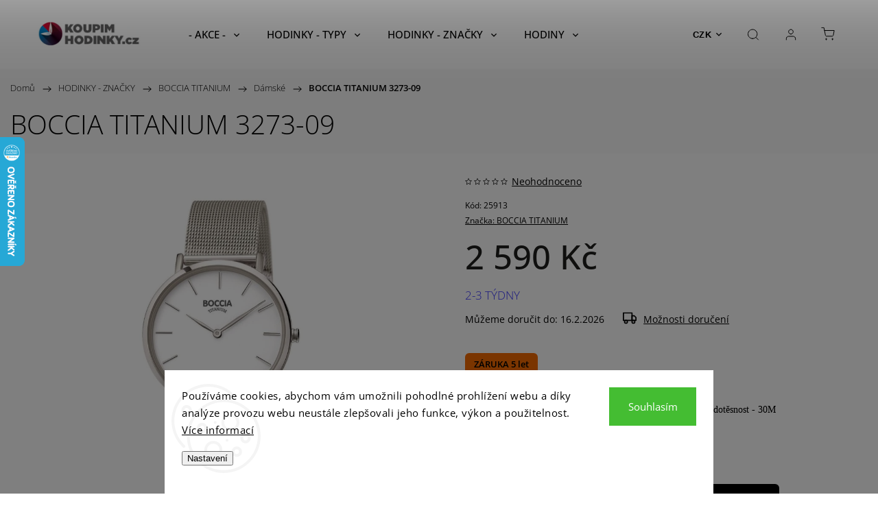

--- FILE ---
content_type: text/html; charset=utf-8
request_url: https://www.koupim-hodinky.cz/damske-boccia-titanium/boccia-titanium-3273-09/
body_size: 35458
content:
<!doctype html><html lang="cs" dir="ltr" class="header-background-light external-fonts-loaded"><head><meta charset="utf-8" /><meta name="viewport" content="width=device-width,initial-scale=1" /><title>BOCCIA TITANIUM 3273-09 | Koupim-hodinky.cz</title><link rel="preconnect" href="https://cdn.myshoptet.com" /><link rel="dns-prefetch" href="https://cdn.myshoptet.com" /><link rel="preload" href="https://cdn.myshoptet.com/prj/dist/master/cms/libs/jquery/jquery-1.11.3.min.js" as="script" /><link href="https://cdn.myshoptet.com/prj/dist/master/cms/templates/frontend_templates/shared/css/font-face/open-sans.css" rel="stylesheet"><script>
dataLayer = [];
dataLayer.push({'shoptet' : {
    "pageId": 748,
    "pageType": "productDetail",
    "currency": "CZK",
    "currencyInfo": {
        "decimalSeparator": ",",
        "exchangeRate": 1,
        "priceDecimalPlaces": 0,
        "symbol": "K\u010d",
        "symbolLeft": 0,
        "thousandSeparator": " "
    },
    "language": "cs",
    "projectId": 32928,
    "product": {
        "id": 26105,
        "guid": "0faf73d8-f8a4-11e8-a065-0cc47a6c92bc",
        "hasVariants": false,
        "codes": [
            {
                "code": 25913
            }
        ],
        "code": "25913",
        "name": "BOCCIA TITANIUM 3273-09",
        "appendix": "",
        "weight": 0,
        "manufacturer": "BOCCIA TITANIUM",
        "manufacturerGuid": "1EF53320F2A162F2B36BDA0BA3DED3EE",
        "currentCategory": "HODINKY - ZNA\u010cKY | D\u00e1msk\u00e9 a p\u00e1nsk\u00e9 hodinky BOCCIA TITANIUM | D\u00e1msk\u00e9 hodinky Boccia Titanium",
        "currentCategoryGuid": "a32c491f-9afd-11e3-bb01-ac162d8a2454",
        "defaultCategory": "HODINKY - ZNA\u010cKY | D\u00e1msk\u00e9 a p\u00e1nsk\u00e9 hodinky BOCCIA TITANIUM | D\u00e1msk\u00e9 hodinky Boccia Titanium",
        "defaultCategoryGuid": "a32c491f-9afd-11e3-bb01-ac162d8a2454",
        "currency": "CZK",
        "priceWithVat": 2590
    },
    "stocks": [
        {
            "id": "ext",
            "title": "Sklad",
            "isDeliveryPoint": 0,
            "visibleOnEshop": 1
        }
    ],
    "cartInfo": {
        "id": null,
        "freeShipping": false,
        "freeShippingFrom": 700,
        "leftToFreeGift": {
            "formattedPrice": "0 K\u010d",
            "priceLeft": 0
        },
        "freeGift": false,
        "leftToFreeShipping": {
            "priceLeft": 700,
            "dependOnRegion": 0,
            "formattedPrice": "700 K\u010d"
        },
        "discountCoupon": [],
        "getNoBillingShippingPrice": {
            "withoutVat": 0,
            "vat": 0,
            "withVat": 0
        },
        "cartItems": [],
        "taxMode": "ORDINARY"
    },
    "cart": [],
    "customer": {
        "priceRatio": 1,
        "priceListId": 1,
        "groupId": null,
        "registered": false,
        "mainAccount": false
    }
}});
dataLayer.push({'cookie_consent' : {
    "marketing": "denied",
    "analytics": "denied"
}});
document.addEventListener('DOMContentLoaded', function() {
    shoptet.consent.onAccept(function(agreements) {
        if (agreements.length == 0) {
            return;
        }
        dataLayer.push({
            'cookie_consent' : {
                'marketing' : (agreements.includes(shoptet.config.cookiesConsentOptPersonalisation)
                    ? 'granted' : 'denied'),
                'analytics': (agreements.includes(shoptet.config.cookiesConsentOptAnalytics)
                    ? 'granted' : 'denied')
            },
            'event': 'cookie_consent'
        });
    });
});
</script>

<!-- Google Tag Manager -->
<script>(function(w,d,s,l,i){w[l]=w[l]||[];w[l].push({'gtm.start':
new Date().getTime(),event:'gtm.js'});var f=d.getElementsByTagName(s)[0],
j=d.createElement(s),dl=l!='dataLayer'?'&l='+l:'';j.async=true;j.src=
'https://www.googletagmanager.com/gtm.js?id='+i+dl;f.parentNode.insertBefore(j,f);
})(window,document,'script','dataLayer','GTM-5KCF5MW');</script>
<!-- End Google Tag Manager -->

<meta property="og:type" content="website"><meta property="og:site_name" content="koupim-hodinky.cz"><meta property="og:url" content="https://www.koupim-hodinky.cz/damske-boccia-titanium/boccia-titanium-3273-09/"><meta property="og:title" content="BOCCIA TITANIUM 3273-09 | Koupim-hodinky.cz"><meta name="author" content="Koupim-hodinky.cz"><meta name="web_author" content="Shoptet.cz"><meta name="dcterms.rightsHolder" content="www.koupim-hodinky.cz"><meta name="robots" content="index,follow"><meta property="og:image" content="https://cdn.myshoptet.com/usr/www.koupim-hodinky.cz/user/shop/big/26105_boccia-titanium-3273-09.jpg?5e35dadf"><meta property="og:description" content="BOCCIA TITANIUM 3273-09 | Dámské titanové hodinky s ocelovým milánským řemínkem. Vodotěsnost - 30M"><meta name="description" content="BOCCIA TITANIUM 3273-09 | Dámské titanové hodinky s ocelovým milánským řemínkem. Vodotěsnost - 30M"><meta name="google-site-verification" content="_cMRpF2YRH1aYKgOgm3UKqLlOuZzNIUT1kHwRH5nma0"><meta property="product:price:amount" content="2590"><meta property="product:price:currency" content="CZK"><style>:root {--color-primary: #1076b7;--color-primary-h: 203;--color-primary-s: 84%;--color-primary-l: 39%;--color-primary-hover: #0f5885;--color-primary-hover-h: 203;--color-primary-hover-s: 80%;--color-primary-hover-l: 29%;--color-secondary: #3c7781;--color-secondary-h: 189;--color-secondary-s: 37%;--color-secondary-l: 37%;--color-secondary-hover: #2f5c65;--color-secondary-hover-h: 190;--color-secondary-hover-s: 36%;--color-secondary-hover-l: 29%;--color-tertiary: #885793;--color-tertiary-h: 289;--color-tertiary-s: 26%;--color-tertiary-l: 46%;--color-tertiary-hover: #5f3d66;--color-tertiary-hover-h: 290;--color-tertiary-hover-s: 25%;--color-tertiary-hover-l: 32%;--color-header-background: #ffffff;--template-font: "Open Sans";--template-headings-font: "Open Sans";--header-background-url: url("https://cdn.myshoptet.com/prj/dist/master/cms/img/header_backgrounds/04-blue.png");--cookies-notice-background: #F8FAFB;--cookies-notice-color: #252525;--cookies-notice-button-hover: #27263f;--cookies-notice-link-hover: #3b3a5f;--templates-update-management-preview-mode-content: "Náhled aktualizací šablony je aktivní pro váš prohlížeč."}</style>
    <script>var shoptet = shoptet || {};</script>
    <script src="https://cdn.myshoptet.com/prj/dist/master/shop/dist/main-3g-header.js.05f199e7fd2450312de2.js"></script>
<!-- User include --><!-- service 1453(1067) html code header -->
<script src="https://ajax.googleapis.com/ajax/libs/webfont/1.6.26/webfont.js"></script>

<link rel="stylesheet" href="https://cdn.myshoptet.com/usr/shoptet.tomashlad.eu/user/documents/extras/carbon/animation-inits.css?v=0012">

<link rel="stylesheet" href="https://cdn.myshoptet.com/usr/shoptet.tomashlad.eu/user/documents/extras/carbon/bootstrap.min.css" />
<link rel="stylesheet" href="https://cdn.myshoptet.com/usr/shoptet.tomashlad.eu/user/documents/extras/carbon/jquery-ui.css" />
<link rel="stylesheet" href="https://cdn.myshoptet.com/usr/shoptet.tomashlad.eu/user/documents/extras/shoptet-font/font.css"/>
<link rel="stylesheet" href="https://cdn.myshoptet.com/usr/shoptet.tomashlad.eu/user/documents/extras/carbon/slick.css" />
<link rel="stylesheet" href="https://cdn.myshoptet.com/usr/shoptet.tomashlad.eu/user/documents/extras/carbon/animate.css">
<link rel="stylesheet" href="https://cdn.myshoptet.com/usr/shoptet.tomashlad.eu/user/documents/extras/carbon/screen.min.css?v=75">
<link rel="stylesheet" href="https://cdn.myshoptet.com/usr/shoptet.tomashlad.eu/user/documents/extras/carbon/scroll-animation.css?v=003">

<style>
.hp-ratings.container .ratings-list .votes-wrap .vote-wrap .vote-content, .products-block.products .product .p .name span {
-webkit-box-orient: vertical;
}
.hp-news .news-wrapper .news-item .text .description {
-webkit-box-orient: vertical;
}
#header .site-name {margin-top:0;}
pre {text-wrap: wrap;}
.price-final .no-display {display:none !important;}
.cart-table .p-name i.icon-gift {
float: left;
    margin-right: 5px;
    border-radius: 6px;
    padding: 2px 2px 3px 3px;
}
.advanced-parameter-inner img {border-radius:0;}
.wrong-template {
    text-align: center;
    padding: 30px;
    background: #000;
    color: #fff;
    font-size: 20px;
    position: fixed;
    width: 100%;
    height: 100%;
    z-index: 99999999;
    top: 0;
    left: 0;
    padding-top: 20vh;
}
.wrong-template span {
    display: block;
    font-size: 15px;
    margin-top: 25px;
    opacity: 0.7;
}
.wrong-template span a {color: #fff; text-decoration: underline;}
.advancedOrder__buttons {display: flex;align-items: center;justify-content: center;margin-top: 20px;margin-bottom: 20px;}
.advancedOrder__buttons .next-step-back {
    display: inline-block !important;
    line-height: 38px;
    padding: 0 15px;
    min-height: 38px;
    background: transparent;
    color: var(--color-primary) !important;
    font-size: 14px;
    border: 1px solid var(--color-primary);
    margin-right: 15px;
    font-family: var(--template-font);
    font-size: 14px;
    font-weight: 500;
    cursor: pointer;
}
.advancedOrder__buttons .next-step-back:hover {background: #f2f2f2;}
@media (max-width: 768px) {
.advancedOrder__buttons .next-step-back {margin: 0 auto}
}
@media (max-width: 480px) {
.cart-content .next-step .btn.next-step-back {
    text-align: center !important;
    justify-content: center;
    text-transform: uppercase;
}
}
img {height: auto;}
#productsTop img {object-fit:cover;}
.products-related .quantity {display:none;}
#otherInformation {display:block;}
.filter-section-custom-wrapper h4 span {margin-left: 70px;}
.carousel-inner {min-height:0 !important;}
.dotaz-hide {display: none !important;}
.cart-content .discount-coupon form input {font-size:13px;}
.cart-content input[type=checkbox]+label:before, .cart-content input[type=radio]+label:before {border-color:gray!important}
</style>

<!-- <link rel="stylesheet" href="https://cdn.myshoptet.com/usr/shoptet.tomashlad.eu/user/documents/extras/update1.css?v11"> -->
<!-- api 427(81) html code header -->
<link rel="stylesheet" href="https://cdn.myshoptet.com/usr/api2.dklab.cz/user/documents/_doplnky/instagram/32928/17/32928_17.css" type="text/css" /><style>
        :root {
            --dklab-instagram-header-color: #444A4F;  
            --dklab-instagram-header-background: #DDDDDD;  
            --dklab-instagram-font-weight: 400;
            --dklab-instagram-font-size: 120%;
            --dklab-instagram-logoUrl: url(https://cdn.myshoptet.com/usr/api2.dklab.cz/user/documents/_doplnky/instagram/img/logo-duha.png); 
            --dklab-instagram-logo-size-width: 25px;
            --dklab-instagram-logo-size-height: 25px;                        
            --dklab-instagram-hover-content: 0;                        
            --dklab-instagram-padding: 0px;                        
            --dklab-instagram-border-color: #888888;
            
        }
        </style>
<!-- api 550(198) html code header -->

<!-- Trackovací kód - Emailkampane.cz - ZAČÁTEK KÓDU-->
    <script>
            !function(e,r,t,a,c){ localStorage.ecr=r.referrer,localStorage.ecu=e.location.href,a=r.createElement(t),c=r.getElementsByTagName(t)[0],a.async=1,a.src="https://tr-fe.emailkampane.cz/v1/app-starter.min.js",c.parentNode.insertBefore(a,c)}(window,document,"script");
    </script>
    <script>
!function(e,r,t,a,c,k){ e.EmailcampaignsTracker=a,e.ektracker=e.ektracker||function(){ (e.ektracker.q=e.ektracker.q||[]).push(arguments)},e.ektracker.t=new Date,e.ektracker.m="",c=r.createElement(t),k=r.getElementsByTagName(t)[0],c.async=1,c.src="https://tr-fe.emailkampane.cz/v1/app.min.js",k.parentNode.insertBefore(c,k)}(window,document,"script","ektracker");
        ektracker('init', "3836545fdf7cd4");
        ektracker('pageVisit');
    </script>
    <!-- Trackovací kód - Emailkampane.cz - KONEC KÓDU-->
    
<!-- api 608(256) html code header -->
<link rel="stylesheet" href="https://cdn.myshoptet.com/usr/api2.dklab.cz/user/documents/_doplnky/bannery/32928/3715/32928_3715.css" type="text/css" /><style>
        :root {
            --dklab-bannery-b-hp-padding: 10px;
            --dklab-bannery-b-hp-box-padding: 20px;
            --dklab-bannery-b-hp-big-screen: 10%;
            --dklab-bannery-b-hp-medium-screen: 10%;
            --dklab-bannery-b-hp-small-screen: 10%;
            --dklab-bannery-b-hp-tablet-screen: 0;
            --dklab-bannery-b-hp-mobile-screen: 50%;

            --dklab-bannery-i-hp-icon-color: #21618C;
            --dklab-bannery-i-hp-color: #545454;
            --dklab-bannery-i-hp-background: #FFFFFF;            
            
            --dklab-bannery-i-d-icon-color: #21618C;
            --dklab-bannery-i-d-color: #767676;
            --dklab-bannery-i-d-background: #FFFFFF;


            --dklab-bannery-i-hp-w-big-screen: 5;
            --dklab-bannery-i-hp-w-medium-screen: 5;
            --dklab-bannery-i-hp-w-small-screen: 5;
            --dklab-bannery-i-hp-w-tablet-screen: 5;
            --dklab-bannery-i-hp-w-mobile-screen: 1;
            
            --dklab-bannery-i-d-w-big-screen: 3;
            --dklab-bannery-i-d-w-medium-screen: 3;
            --dklab-bannery-i-d-w-small-screen: 3;
            --dklab-bannery-i-d-w-tablet-screen: 3;
            --dklab-bannery-i-d-w-mobile-screen: 1;

        }</style>
<!-- api 706(352) html code header -->
<link rel="stylesheet" href="https://cdn.myshoptet.com/usr/api2.dklab.cz/user/documents/_doplnky/zalozky/32928/1061/32928_1061.css" type="text/css" /><style>
        :root {
            
        }
        </style>
<!-- api 1453(1067) html code header -->
<script>
    var shoptetakTemplateSettings={"disableProductsAnimation":false,"useRoundingCorners":true,"disableAnimations":false,"hideCarouselSocials":false,"defaultArticlesImages":true,"useButtonsGradient":false,"useButtonsBg":true,"useProductsCarousel":true,"productsHiddenPrices":false,"fullWidthCarousel":false,"moveBannersText":false,"moveParameters":true,"showListOfArticlesNews":false,"showShopRating":true,"showFavouriteCategories":true,"favouritesTestMode":false,"articlesTestMode":false,"urlOfTheFavouriteCategories":{"cs":"hp-kategorie"}};

    const rootCarbon = document.documentElement;

    if(shoptetakTemplateSettings.useRoundingCorners){rootCarbon.classList.add("st-rounding-corners");}
    if(shoptetakTemplateSettings.disableProductsAnimation){rootCarbon.classList.add("st-disable-prod-anim");}
    if(shoptetakTemplateSettings.useButtonsGradient){rootCarbon.classList.add("st-buttons-gradient");}
    if(shoptetakTemplateSettings.useButtonsBg){rootCarbon.classList.add("st-buttons-bg");}
    if(shoptetakTemplateSettings.fullWidthCarousel){rootCarbon.classList.add("st-wide-carousel");}
    if(shoptetakTemplateSettings.showListOfArticlesNews){rootCarbon.classList.add("st-show-articles");}
    if(shoptetakTemplateSettings.showShopRating){rootCarbon.classList.add("st-show-ratings");}
    if(shoptetakTemplateSettings.showFavouriteCategories){rootCarbon.classList.add("st-show-fav-cats");}
    if(shoptetakTemplateSettings.defaultArticlesImages){rootCarbon.classList.add("st-art-imgs-default");}
    if(shoptetakTemplateSettings.moveParameters){rootCarbon.classList.add("st-move-params");}
    if(shoptetakTemplateSettings.moveBannersText){rootCarbon.classList.add("st-move-banners-texts");}
    if(shoptetakTemplateSettings.disableAnimations){rootCarbon.classList.add("st-animations-disable");}
    if(shoptetakTemplateSettings.hideCarouselSocials){rootCarbon.classList.add("st-soc-hidden");}
</script>

<!-- service 427(81) html code header -->
<link rel="stylesheet" href="https://cdn.myshoptet.com/usr/api2.dklab.cz/user/documents/_doplnky/instagram/font/instagramplus.css" type="text/css" />

<!-- service 553(201) html code header -->
<script src="https://shoptet.platimpak.cz/front/frontAction.js" 
onload="dispatchFrontAction('Classic', 'shoptet.platimpak.cz')"></script>


<!-- service 605(253) html code header -->
<link rel="stylesheet" href="https://cdn.myshoptet.com/usr/shoptet.tomashlad.eu/user/documents/extras/notifications-v2/screen.min.css?v=26"/>

<!-- service 608(256) html code header -->
<link rel="stylesheet" href="https://cdn.myshoptet.com/usr/api.dklab.cz/user/documents/fontawesome/css/all.css?v=1.02" type="text/css" />
<!-- service 1228(847) html code header -->
<link 
rel="stylesheet" 
href="https://cdn.myshoptet.com/usr/dmartini.myshoptet.com/user/documents/upload/dmartini/shop_rating/shop_rating.min.css?140"
data-author="Dominik Martini" 
data-author-web="dmartini.cz">
<!-- service 1359(974) html code header -->
<link href="https://cdn.myshoptet.com/usr/sazimecesko.myshoptet.com/user/documents/planetwe/common.min.css?v=1.20" rel="stylesheet" />
<link href="https://cdn.myshoptet.com/usr/sazimecesko.myshoptet.com/user/documents/planetwe/Classic.min.css" rel="stylesheet" />

<!--
<link href="https://sazimecesko.myshoptet.com/user/documents/planetwe/common.css?v=1.24" rel="stylesheet" />
<link href="https://sazimecesko.myshoptet.com/user/documents/planetwe/Classic.css" rel="stylesheet" />
-->
<!-- service 1472(1086) html code header -->
<link rel="stylesheet" href="https://cdn.myshoptet.com/usr/apollo.jakubtursky.sk/user/documents/assets/sipky/main.css?v=19">
<!-- service 1603(1193) html code header -->
<style>
.mobile .p-thumbnail:not(.highlighted):hover::before {
    opacity: 0 !important;
}
</style>
<!-- service 1863(1428) html code header -->
<script defer src="https://addon.smartform.cz/shoptet/pages/smartform-script?projectId=32928" type="text/javascript"></script>

<script defer src="https://cdn.myshoptet.com/usr/smartform.myshoptet.com/user/documents/shoptet-v1.min.js?v=18" type="text/javascript"></script>
<!-- service 421(75) html code header -->
<style>
body:not(.template-07):not(.template-09):not(.template-10):not(.template-11):not(.template-12):not(.template-13):not(.template-14) #return-to-top i::before {content: 'a';}
#return-to-top i:before {content: '\e911';}
#return-to-top {
z-index: 99999999;
    position: fixed;
    bottom: 45px;
    right: 20px;
background: rgba(0, 0, 0, 0.7);
    width: 50px;
    height: 50px;
    display: block;
    text-decoration: none;
    -webkit-border-radius: 35px;
    -moz-border-radius: 35px;
    border-radius: 35px;
    display: none;
    -webkit-transition: all 0.3s linear;
    -moz-transition: all 0.3s ease;
    -ms-transition: all 0.3s ease;
    -o-transition: all 0.3s ease;
    transition: all 0.3s ease;
}
#return-to-top i {color: #fff;margin: -10px 0 0 -10px;position: relative;left: 50%;top: 50%;font-size: 19px;-webkit-transition: all 0.3s ease;-moz-transition: all 0.3s ease;-ms-transition: all 0.3s ease;-o-transition: all 0.3s ease;transition: all 0.3s ease;height: 20px;width: 20px;text-align: center;display: block;font-style: normal;}
#return-to-top:hover {
    background: rgba(0, 0, 0, 0.9);
}
#return-to-top:hover i {
    color: #fff;
}
.icon-chevron-up::before {
font-weight: bold;
}
.ordering-process #return-to-top{display: none !important;}
</style>
<!-- service 2358(1865) html code header -->
<link rel="stylesheet" href="https://cdn.myshoptet.com/addons/Shubacek/search_add_product/styles.header.min.css?2b2eb904f35b93c17c15e7580c3d13c74c9aab6f">
<!-- project html code header -->
<meta name="google-site-verification" content="NB1a9IpThmR1v9rIEzSkRnxx2T6CCRaJjFgzG5oBOxc" />

<style>
#return-to-top {bottom: 97px;}
#return-to-top {right: 15px;}
</style>

<style>
#a-home{display: none !important;}
</style>

<style>
#main-wrapper {overflow: visible !important;}
</style>

<style> 
#return-to-top {background: #9a9a9a;} 
</style>

<style>
:root {
/* Nastavenie štýlov, farieb*/
--side-info-bar-border-radius: 20px;
--side-info-bar-BG: #94bf36;
--side-info-bar-BG-hover: #3b7981;
--side-info-bar-text-color: #ffffff;
--side-info-bar-border-color: #5e5a5a;
}
</style>

<style>
@media (max-width: 767px){
   .has-detail-product-arrows .carousel-control--product.right, .has-detail-product-arrows .carousel-control--product.left {
      display: none;
   }  
}
</style>






<!-- /User include --><link rel="shortcut icon" href="/favicon.ico" type="image/x-icon" /><link rel="canonical" href="https://www.koupim-hodinky.cz/damske-boccia-titanium/boccia-titanium-3273-09/" />    <script>
        var _hwq = _hwq || [];
        _hwq.push(['setKey', 'D6FC896088808C75D4EC771577812F2E']);
        _hwq.push(['setTopPos', '135']);
        _hwq.push(['showWidget', '21']);
        (function() {
            var ho = document.createElement('script');
            ho.src = 'https://cz.im9.cz/direct/i/gjs.php?n=wdgt&sak=D6FC896088808C75D4EC771577812F2E';
            var s = document.getElementsByTagName('script')[0]; s.parentNode.insertBefore(ho, s);
        })();
    </script>
    <!-- Global site tag (gtag.js) - Google Analytics -->
    <script async src="https://www.googletagmanager.com/gtag/js?id=G-6WETEQW765"></script>
    <script>
        
        window.dataLayer = window.dataLayer || [];
        function gtag(){dataLayer.push(arguments);}
        

                    console.debug('default consent data');

            gtag('consent', 'default', {"ad_storage":"denied","analytics_storage":"denied","ad_user_data":"denied","ad_personalization":"denied","wait_for_update":500});
            dataLayer.push({
                'event': 'default_consent'
            });
        
        gtag('js', new Date());

                gtag('config', 'UA-52504624-1', { 'groups': "UA" });
        
                gtag('config', 'G-6WETEQW765', {"groups":"GA4","send_page_view":false,"content_group":"productDetail","currency":"CZK","page_language":"cs"});
        
                gtag('config', 'AW-1004066854');
        
        
        
        
        
                    gtag('event', 'page_view', {"send_to":"GA4","page_language":"cs","content_group":"productDetail","currency":"CZK"});
        
                gtag('set', 'currency', 'CZK');

        gtag('event', 'view_item', {
            "send_to": "UA",
            "items": [
                {
                    "id": "25913",
                    "name": "BOCCIA TITANIUM 3273-09",
                    "category": "HODINKY - ZNA\u010cKY \/ D\u00e1msk\u00e9 a p\u00e1nsk\u00e9 hodinky BOCCIA TITANIUM \/ D\u00e1msk\u00e9 hodinky Boccia Titanium",
                                        "brand": "BOCCIA TITANIUM",
                                                            "price": 2140
                }
            ]
        });
        
        
        
        
        
                    gtag('event', 'view_item', {"send_to":"GA4","page_language":"cs","content_group":"productDetail","value":2140,"currency":"CZK","items":[{"item_id":"25913","item_name":"BOCCIA TITANIUM 3273-09","item_brand":"BOCCIA TITANIUM","item_category":"HODINKY - ZNA\u010cKY","item_category2":"D\u00e1msk\u00e9 a p\u00e1nsk\u00e9 hodinky BOCCIA TITANIUM","item_category3":"D\u00e1msk\u00e9 hodinky Boccia Titanium","price":2140,"quantity":1,"index":0}]});
        
        
        
        
        
        
        
        document.addEventListener('DOMContentLoaded', function() {
            if (typeof shoptet.tracking !== 'undefined') {
                for (var id in shoptet.tracking.bannersList) {
                    gtag('event', 'view_promotion', {
                        "send_to": "UA",
                        "promotions": [
                            {
                                "id": shoptet.tracking.bannersList[id].id,
                                "name": shoptet.tracking.bannersList[id].name,
                                "position": shoptet.tracking.bannersList[id].position
                            }
                        ]
                    });
                }
            }

            shoptet.consent.onAccept(function(agreements) {
                if (agreements.length !== 0) {
                    console.debug('gtag consent accept');
                    var gtagConsentPayload =  {
                        'ad_storage': agreements.includes(shoptet.config.cookiesConsentOptPersonalisation)
                            ? 'granted' : 'denied',
                        'analytics_storage': agreements.includes(shoptet.config.cookiesConsentOptAnalytics)
                            ? 'granted' : 'denied',
                                                                                                'ad_user_data': agreements.includes(shoptet.config.cookiesConsentOptPersonalisation)
                            ? 'granted' : 'denied',
                        'ad_personalization': agreements.includes(shoptet.config.cookiesConsentOptPersonalisation)
                            ? 'granted' : 'denied',
                        };
                    console.debug('update consent data', gtagConsentPayload);
                    gtag('consent', 'update', gtagConsentPayload);
                    dataLayer.push(
                        { 'event': 'update_consent' }
                    );
                }
            });
        });
    </script>
<!-- Start Srovname.cz Pixel -->
<script type="text/plain" data-cookiecategory="analytics">
    !(function (e, n, t, a, s, o, r) {
        e[a] ||
        (((s = e[a] = function () {
            s.process ? s.process.apply(s, arguments) : s.queue.push(arguments);
        }).queue = []),
            ((o = n.createElement(t)).async = 1),
            (o.src = "https://tracking.srovname.cz/srovnamepixel.js"),
            (o.dataset.srv9 = "1"),
            (r = n.getElementsByTagName(t)[0]).parentNode.insertBefore(o, r));
    })(window, document, "script", "srovname");
    srovname("init", "2ad5e44bdab7ee15e9537d0810037fc4 ");
</script>
<!-- End Srovname.cz Pixel -->
<script>
    (function(t, r, a, c, k, i, n, g) { t['ROIDataObject'] = k;
    t[k]=t[k]||function(){ (t[k].q=t[k].q||[]).push(arguments) },t[k].c=i;n=r.createElement(a),
    g=r.getElementsByTagName(a)[0];n.async=1;n.src=c;g.parentNode.insertBefore(n,g)
    })(window, document, 'script', '//www.heureka.cz/ocm/sdk.js?source=shoptet&version=2&page=product_detail', 'heureka', 'cz');

    heureka('set_user_consent', 0);
</script>
</head><body class="desktop id-748 in-damske-boccia-titanium template-11 type-product type-detail one-column-body columns-3 blank-mode blank-mode-css ums_forms_redesign--off ums_a11y_category_page--on ums_discussion_rating_forms--off ums_flags_display_unification--on ums_a11y_login--on mobile-header-version-1">
        <div id="fb-root"></div>
        <script>
            window.fbAsyncInit = function() {
                FB.init({
//                    appId            : 'your-app-id',
                    autoLogAppEvents : true,
                    xfbml            : true,
                    version          : 'v19.0'
                });
            };
        </script>
        <script async defer crossorigin="anonymous" src="https://connect.facebook.net/cs_CZ/sdk.js"></script>
<!-- Google Tag Manager (noscript) -->
<noscript><iframe src="https://www.googletagmanager.com/ns.html?id=GTM-5KCF5MW"
height="0" width="0" style="display:none;visibility:hidden"></iframe></noscript>
<!-- End Google Tag Manager (noscript) -->

    <div class="siteCookies siteCookies--bottom siteCookies--light js-siteCookies" role="dialog" data-testid="cookiesPopup" data-nosnippet>
        <div class="siteCookies__form">
            <div class="siteCookies__content">
                <div class="siteCookies__text">
                    <span>Používáme cookies, abychom vám umožnili pohodlné prohlížení webu a díky analýze provozu webu neustále zlepšovali jeho funkce, výkon a použitelnost. <a href="/soubory-cookie/" target="_blank" rel="noopener noreferrer">Více informací</a> </span>
                </div>
                <p class="siteCookies__links">
                    <button class="siteCookies__link js-cookies-settings" aria-label="Nastavení cookies" data-testid="cookiesSettings">Nastavení</button>
                </p>
            </div>
            <div class="siteCookies__buttonWrap">
                                <button class="siteCookies__button js-cookiesConsentSubmit" value="all" aria-label="Přijmout cookies" data-testid="buttonCookiesAccept">Souhlasím</button>
            </div>
        </div>
        <script>
            document.addEventListener("DOMContentLoaded", () => {
                const siteCookies = document.querySelector('.js-siteCookies');
                document.addEventListener("scroll", shoptet.common.throttle(() => {
                    const st = document.documentElement.scrollTop;
                    if (st > 1) {
                        siteCookies.classList.add('siteCookies--scrolled');
                    } else {
                        siteCookies.classList.remove('siteCookies--scrolled');
                    }
                }, 100));
            });
        </script>
    </div>
<a href="#content" class="skip-link sr-only">Přejít na obsah</a><div class="overall-wrapper"><div class="user-action"><div class="container">
    <div class="user-action-in">
                    <div id="login" class="user-action-login popup-widget login-widget" role="dialog" aria-labelledby="loginHeading">
        <div class="popup-widget-inner">
                            <h2 id="loginHeading">Přihlášení k vašemu účtu</h2><div id="customerLogin"><form action="/action/Customer/Login/" method="post" id="formLoginIncluded" class="csrf-enabled formLogin" data-testid="formLogin"><input type="hidden" name="referer" value="" /><div class="form-group"><div class="input-wrapper email js-validated-element-wrapper no-label"><input type="email" name="email" class="form-control" autofocus placeholder="E-mailová adresa (např. jan@novak.cz)" data-testid="inputEmail" autocomplete="email" required /></div></div><div class="form-group"><div class="input-wrapper password js-validated-element-wrapper no-label"><input type="password" name="password" class="form-control" placeholder="Heslo" data-testid="inputPassword" autocomplete="current-password" required /><span class="no-display">Nemůžete vyplnit toto pole</span><input type="text" name="surname" value="" class="no-display" /></div></div><div class="form-group"><div class="login-wrapper"><button type="submit" class="btn btn-secondary btn-text btn-login" data-testid="buttonSubmit">Přihlásit se</button><div class="password-helper"><a href="/registrace/" data-testid="signup" rel="nofollow">Nová registrace</a><a href="/klient/zapomenute-heslo/" rel="nofollow">Zapomenuté heslo</a></div></div></div><div class="social-login-buttons"><div class="social-login-buttons-divider"><span>nebo</span></div><div class="form-group"><a href="/action/Social/login/?provider=Google" class="login-btn google" rel="nofollow"><span class="login-google-icon"></span><strong>Přihlásit se přes Google</strong></a></div><div class="form-group"><a href="/action/Social/login/?provider=Seznam" class="login-btn seznam" rel="nofollow"><span class="login-seznam-icon"></span><strong>Přihlásit se přes Seznam</strong></a></div></div></form>
</div>                    </div>
    </div>

                            <div id="cart-widget" class="user-action-cart popup-widget cart-widget loader-wrapper" data-testid="popupCartWidget" role="dialog" aria-hidden="true">
    <div class="popup-widget-inner cart-widget-inner place-cart-here">
        <div class="loader-overlay">
            <div class="loader"></div>
        </div>
    </div>

    <div class="cart-widget-button">
        <a href="/kosik/" class="btn btn-conversion" id="continue-order-button" rel="nofollow" data-testid="buttonNextStep">Pokračovat do košíku</a>
    </div>
</div>
            </div>
</div>
</div><div class="top-navigation-bar" data-testid="topNavigationBar">

    <div class="container">

        <div class="top-navigation-contacts">
            <strong>Zákaznická podpora:</strong><a href="tel:+420556701959" class="project-phone" aria-label="Zavolat na +420556701959" data-testid="contactboxPhone"><span>+420 556 701 959</span></a><a href="mailto:info@jiribohac.cz" class="project-email" data-testid="contactboxEmail"><span>info@jiribohac.cz</span></a>        </div>

                            <div class="top-navigation-menu">
                <div class="top-navigation-menu-trigger"></div>
                <ul class="top-navigation-bar-menu">
                                            <li class="top-navigation-menu-item-29">
                            <a href="/kontakty/">KONTAKTY</a>
                        </li>
                                            <li class="top-navigation-menu-item-746">
                            <a href="/doprava-zdarma/">DOPRAVA a PLATBA</a>
                        </li>
                                            <li class="top-navigation-menu-item-1133">
                            <a href="/vymena-zbozi/">VÝMĚNA ZBOŽÍ</a>
                        </li>
                                            <li class="top-navigation-menu-item-929">
                            <a href="/reklamace/">REKLAMACE</a>
                        </li>
                                            <li class="top-navigation-menu-item-1110">
                            <a href="/vraceni-zbozi/">VRÁCENÍ ZBOŽÍ</a>
                        </li>
                                            <li class="top-navigation-menu-item-27">
                            <a href="/jak-nakupovat/">JAK NAKUPOVAT</a>
                        </li>
                                            <li class="top-navigation-menu-item-743">
                            <a href="/sleva-10/">SLEVA 10%</a>
                        </li>
                                            <li class="top-navigation-menu-item-1136">
                            <a href="/nakup-na-splatky/">NÁKUP NA SPLÁTKY</a>
                        </li>
                                            <li class="top-navigation-menu-item-939">
                            <a href="/slevovy-kupon/">SLEVOVÝ KUPÓN</a>
                        </li>
                                            <li class="top-navigation-menu-item-1134">
                            <a href="/ceska-distribuce/">ČESKÁ DISTRIBUCE</a>
                        </li>
                                            <li class="top-navigation-menu-item-757">
                            <a href="/formulare-ke-stazeni/">FORMULÁŘE KE STAŽENÍ</a>
                        </li>
                                            <li class="top-navigation-menu-item-39">
                            <a href="/obchodni-podminky/">OBCHODNÍ PODMÍNKY</a>
                        </li>
                                            <li class="top-navigation-menu-item-1494">
                            <a href="/podminky-ochrany-osobnich-udaju/">PODMÍNKY OCHRANY OSOBNÍCH ÚDAJŮ </a>
                        </li>
                                            <li class="top-navigation-menu-item-1500">
                            <a href="/soubory-cookie/">SOUBORY COOKIE</a>
                        </li>
                                    </ul>
                <ul class="top-navigation-bar-menu-helper"></ul>
            </div>
        
        <div class="top-navigation-tools top-navigation-tools--language">
            <div class="responsive-tools">
                <a href="#" class="toggle-window" data-target="search" aria-label="Hledat" data-testid="linkSearchIcon"></a>
                                                            <a href="#" class="toggle-window" data-target="login"></a>
                                                    <a href="#" class="toggle-window" data-target="navigation" aria-label="Menu" data-testid="hamburgerMenu"></a>
            </div>
                <div class="dropdown">
        <span>Ceny v:</span>
        <button id="topNavigationDropdown" type="button" data-toggle="dropdown" aria-haspopup="true" aria-expanded="false">
            CZK
            <span class="caret"></span>
        </button>
        <ul class="dropdown-menu" aria-labelledby="topNavigationDropdown"><li><a href="/action/Currency/changeCurrency/?currencyCode=CZK" rel="nofollow">CZK</a></li><li><a href="/action/Currency/changeCurrency/?currencyCode=EUR" rel="nofollow">EUR</a></li></ul>
    </div>
            <button class="top-nav-button top-nav-button-login toggle-window" type="button" data-target="login" aria-haspopup="dialog" aria-controls="login" aria-expanded="false" data-testid="signin"><span>Přihlášení</span></button>        </div>

    </div>

</div>
<header id="header"><div class="container navigation-wrapper">
    <div class="header-top">
        <div class="site-name-wrapper">
            <div class="site-name"><a href="/" data-testid="linkWebsiteLogo"><img src="https://cdn.myshoptet.com/usr/www.koupim-hodinky.cz/user/logos/newest_logo.png" alt="Koupim-hodinky.cz" fetchpriority="low" /></a></div>        </div>
        <div class="search" itemscope itemtype="https://schema.org/WebSite">
            <meta itemprop="headline" content="Dámské hodinky Boccia Titanium"/><meta itemprop="url" content="https://www.koupim-hodinky.cz"/><meta itemprop="text" content="BOCCIA TITANIUM 3273-09 | Dámské titanové hodinky s ocelovým milánským řemínkem. Vodotěsnost - 30M"/>            <form action="/action/ProductSearch/prepareString/" method="post"
    id="formSearchForm" class="search-form compact-form js-search-main"
    itemprop="potentialAction" itemscope itemtype="https://schema.org/SearchAction" data-testid="searchForm">
    <fieldset>
        <meta itemprop="target"
            content="https://www.koupim-hodinky.cz/vyhledavani/?string={string}"/>
        <input type="hidden" name="language" value="cs"/>
        
            
<input
    type="search"
    name="string"
        class="query-input form-control search-input js-search-input"
    placeholder="Napište, co hledáte"
    autocomplete="off"
    required
    itemprop="query-input"
    aria-label="Vyhledávání"
    data-testid="searchInput"
>
            <button type="submit" class="btn btn-default" data-testid="searchBtn">Hledat</button>
        
    </fieldset>
</form>
        </div>
        <div class="navigation-buttons">
                
    <a href="/kosik/" class="btn btn-icon toggle-window cart-count" data-target="cart" data-hover="true" data-redirect="true" data-testid="headerCart" rel="nofollow" aria-haspopup="dialog" aria-expanded="false" aria-controls="cart-widget">
        
                <span class="sr-only">Nákupní košík</span>
        
            <span class="cart-price visible-lg-inline-block" data-testid="headerCartPrice">
                                    Prázdný košík                            </span>
        
    
            </a>
        </div>
    </div>
    <nav id="navigation" aria-label="Hlavní menu" data-collapsible="true"><div class="navigation-in menu"><ul class="menu-level-1" role="menubar" data-testid="headerMenuItems"><li class="menu-item-709 ext" role="none"><a href="/akce-slevy-2/" data-testid="headerMenuItem" role="menuitem" aria-haspopup="true" aria-expanded="false"><b>- AKCE -</b><span class="submenu-arrow"></span></a><ul class="menu-level-2" aria-label="- AKCE -" tabindex="-1" role="menu"><li class="menu-item-749" role="none"><a href="/panske-4/" class="menu-image" data-testid="headerMenuItem" tabindex="-1" aria-hidden="true"><img src="data:image/svg+xml,%3Csvg%20width%3D%22140%22%20height%3D%22100%22%20xmlns%3D%22http%3A%2F%2Fwww.w3.org%2F2000%2Fsvg%22%3E%3C%2Fsvg%3E" alt="" aria-hidden="true" width="140" height="100"  data-src="https://cdn.myshoptet.com/usr/www.koupim-hodinky.cz/user/categories/thumb/akce_(1).png" fetchpriority="low" /></a><div><a href="/panske-4/" data-testid="headerMenuItem" role="menuitem"><span>Pánské hodinky v akci</span></a>
                        </div></li><li class="menu-item-750" role="none"><a href="/damske-4/" class="menu-image" data-testid="headerMenuItem" tabindex="-1" aria-hidden="true"><img src="data:image/svg+xml,%3Csvg%20width%3D%22140%22%20height%3D%22100%22%20xmlns%3D%22http%3A%2F%2Fwww.w3.org%2F2000%2Fsvg%22%3E%3C%2Fsvg%3E" alt="" aria-hidden="true" width="140" height="100"  data-src="https://cdn.myshoptet.com/usr/www.koupim-hodinky.cz/user/categories/thumb/akce_(2).png" fetchpriority="low" /></a><div><a href="/damske-4/" data-testid="headerMenuItem" role="menuitem"><span>Dámské hodinky v akci</span></a>
                        </div></li><li class="menu-item-1111" role="none"><a href="/detske-6/" class="menu-image" data-testid="headerMenuItem" tabindex="-1" aria-hidden="true"><img src="data:image/svg+xml,%3Csvg%20width%3D%22140%22%20height%3D%22100%22%20xmlns%3D%22http%3A%2F%2Fwww.w3.org%2F2000%2Fsvg%22%3E%3C%2Fsvg%3E" alt="" aria-hidden="true" width="140" height="100"  data-src="https://cdn.myshoptet.com/usr/www.koupim-hodinky.cz/user/categories/thumb/akce_(3).png" fetchpriority="low" /></a><div><a href="/detske-6/" data-testid="headerMenuItem" role="menuitem"><span>Dětské hodinky v akci</span></a>
                        </div></li><li class="menu-item-931" role="none"><a href="/hodiny-2/" class="menu-image" data-testid="headerMenuItem" tabindex="-1" aria-hidden="true"><img src="data:image/svg+xml,%3Csvg%20width%3D%22140%22%20height%3D%22100%22%20xmlns%3D%22http%3A%2F%2Fwww.w3.org%2F2000%2Fsvg%22%3E%3C%2Fsvg%3E" alt="" aria-hidden="true" width="140" height="100"  data-src="https://cdn.myshoptet.com/usr/www.koupim-hodinky.cz/user/categories/thumb/akce_(4).png" fetchpriority="low" /></a><div><a href="/hodiny-2/" data-testid="headerMenuItem" role="menuitem"><span>Hodiny - Budíky v akci</span></a>
                        </div></li></ul></li>
<li class="menu-item-682 ext" role="none"><a href="/hodinky/" data-testid="headerMenuItem" role="menuitem" aria-haspopup="true" aria-expanded="false"><b>HODINKY - TYPY</b><span class="submenu-arrow"></span></a><ul class="menu-level-2" aria-label="HODINKY - TYPY" tabindex="-1" role="menu"><li class="menu-item-702 has-third-level" role="none"><a href="/panske/" class="menu-image" data-testid="headerMenuItem" tabindex="-1" aria-hidden="true"><img src="data:image/svg+xml,%3Csvg%20width%3D%22140%22%20height%3D%22100%22%20xmlns%3D%22http%3A%2F%2Fwww.w3.org%2F2000%2Fsvg%22%3E%3C%2Fsvg%3E" alt="" aria-hidden="true" width="140" height="100"  data-src="https://cdn.myshoptet.com/usr/www.koupim-hodinky.cz/user/categories/thumb/typy_(1).png" fetchpriority="low" /></a><div><a href="/panske/" data-testid="headerMenuItem" role="menuitem"><span>Pánské hodinky</span></a>
                                                    <ul class="menu-level-3" role="menu">
                                                                    <li class="menu-item-711" role="none">
                                        <a href="/analogove/" data-testid="headerMenuItem" role="menuitem">
                                            Ručičkové</a>,                                    </li>
                                                                    <li class="menu-item-712" role="none">
                                        <a href="/digitalni/" data-testid="headerMenuItem" role="menuitem">
                                            Digitální</a>,                                    </li>
                                                                    <li class="menu-item-713" role="none">
                                        <a href="/kombinovane/" data-testid="headerMenuItem" role="menuitem">
                                            Kombinované Analog/Digital</a>,                                    </li>
                                                                    <li class="menu-item-811" role="none">
                                        <a href="/chronograf-6/" data-testid="headerMenuItem" role="menuitem">
                                            Chronograph</a>,                                    </li>
                                                                    <li class="menu-item-955" role="none">
                                        <a href="/multifunkcni-3/" data-testid="headerMenuItem" role="menuitem">
                                            Multifunkční</a>,                                    </li>
                                                                    <li class="menu-item-720" role="none">
                                        <a href="/radiem-rizene-4/" data-testid="headerMenuItem" role="menuitem">
                                            Rádiem řízené</a>,                                    </li>
                                                                    <li class="menu-item-865" role="none">
                                        <a href="/solarni-3/" data-testid="headerMenuItem" role="menuitem">
                                            Solární</a>,                                    </li>
                                                                    <li class="menu-item-849" role="none">
                                        <a href="/automat-3/" data-testid="headerMenuItem" role="menuitem">
                                            Automat</a>,                                    </li>
                                                                    <li class="menu-item-926" role="none">
                                        <a href="/bluetooth-3/" data-testid="headerMenuItem" role="menuitem">
                                            Bluetooth</a>,                                    </li>
                                                                    <li class="menu-item-1482" role="none">
                                        <a href="/chytre-hodinky/" data-testid="headerMenuItem" role="menuitem">
                                            Chytré hodinky</a>,                                    </li>
                                                                    <li class="menu-item-866" role="none">
                                        <a href="/rucickove-se-svetlem/" data-testid="headerMenuItem" role="menuitem">
                                            Ručičkové se světlem</a>,                                    </li>
                                                                    <li class="menu-item-1115" role="none">
                                        <a href="/s-teplomerem-2/" data-testid="headerMenuItem" role="menuitem">
                                            S teploměrem</a>,                                    </li>
                                                                    <li class="menu-item-1117" role="none">
                                        <a href="/outdoor-funkce/" data-testid="headerMenuItem" role="menuitem">
                                            Outdoor funkce</a>,                                    </li>
                                                                    <li class="menu-item-1108" role="none">
                                        <a href="/kapesni/" data-testid="headerMenuItem" role="menuitem">
                                            Kapesní hodinky</a>,                                    </li>
                                                                    <li class="menu-item-1682" role="none">
                                        <a href="/hodinky-na-krk/" data-testid="headerMenuItem" role="menuitem">
                                            Hodinky na krk</a>,                                    </li>
                                                                    <li class="menu-item-853" role="none">
                                        <a href="/material-hodinek/" data-testid="headerMenuItem" role="menuitem">
                                            TYP řemínku (pouzdra)</a>,                                    </li>
                                                                    <li class="menu-item-859" role="none">
                                        <a href="/barva/" data-testid="headerMenuItem" role="menuitem">
                                            BARVA pouzdra (řemínku)</a>,                                    </li>
                                                                    <li class="menu-item-896" role="none">
                                        <a href="/sklo/" data-testid="headerMenuItem" role="menuitem">
                                            Sklo</a>,                                    </li>
                                                                    <li class="menu-item-886" role="none">
                                        <a href="/vodotesnost/" data-testid="headerMenuItem" role="menuitem">
                                            Vodotěsnost</a>                                    </li>
                                                            </ul>
                        </div></li><li class="menu-item-703 has-third-level" role="none"><a href="/damske/" class="menu-image" data-testid="headerMenuItem" tabindex="-1" aria-hidden="true"><img src="data:image/svg+xml,%3Csvg%20width%3D%22140%22%20height%3D%22100%22%20xmlns%3D%22http%3A%2F%2Fwww.w3.org%2F2000%2Fsvg%22%3E%3C%2Fsvg%3E" alt="" aria-hidden="true" width="140" height="100"  data-src="https://cdn.myshoptet.com/usr/www.koupim-hodinky.cz/user/categories/thumb/typy_(2).png" fetchpriority="low" /></a><div><a href="/damske/" data-testid="headerMenuItem" role="menuitem"><span>Dámské hodinky</span></a>
                                                    <ul class="menu-level-3" role="menu">
                                                                    <li class="menu-item-714" role="none">
                                        <a href="/analogove-2/" data-testid="headerMenuItem" role="menuitem">
                                            Ručičkové</a>,                                    </li>
                                                                    <li class="menu-item-910" role="none">
                                        <a href="/s-datumovkou/" data-testid="headerMenuItem" role="menuitem">
                                            S datumovkou</a>,                                    </li>
                                                                    <li class="menu-item-909" role="none">
                                        <a href="/multifunkcni/" data-testid="headerMenuItem" role="menuitem">
                                            Multifunkční</a>,                                    </li>
                                                                    <li class="menu-item-715" role="none">
                                        <a href="/digitalni-2/" data-testid="headerMenuItem" role="menuitem">
                                            Digitální</a>,                                    </li>
                                                                    <li class="menu-item-716" role="none">
                                        <a href="/kombinovane-2/" data-testid="headerMenuItem" role="menuitem">
                                            Kombinované Analog/Digital</a>,                                    </li>
                                                                    <li class="menu-item-850" role="none">
                                        <a href="/automat-4/" data-testid="headerMenuItem" role="menuitem">
                                            Automat</a>,                                    </li>
                                                                    <li class="menu-item-867" role="none">
                                        <a href="/solarni-4/" data-testid="headerMenuItem" role="menuitem">
                                            Solární</a>,                                    </li>
                                                                    <li class="menu-item-1168" role="none">
                                        <a href="/bluetooth-6/" data-testid="headerMenuItem" role="menuitem">
                                            Bluetooth</a>,                                    </li>
                                                                    <li class="menu-item-1485" role="none">
                                        <a href="/chytre-hodinky-2/" data-testid="headerMenuItem" role="menuitem">
                                            Chytré hodinky</a>,                                    </li>
                                                                    <li class="menu-item-1685" role="none">
                                        <a href="/hodinky-na-krk-2/" data-testid="headerMenuItem" role="menuitem">
                                            Hodinky na krk</a>,                                    </li>
                                                                    <li class="menu-item-868" role="none">
                                        <a href="/material/" data-testid="headerMenuItem" role="menuitem">
                                            TYP řemínku (pouzdra)</a>,                                    </li>
                                                                    <li class="menu-item-869" role="none">
                                        <a href="/barva-2/" data-testid="headerMenuItem" role="menuitem">
                                            BARVA pouzdra (řemínku)</a>,                                    </li>
                                                                    <li class="menu-item-901" role="none">
                                        <a href="/sklo-2/" data-testid="headerMenuItem" role="menuitem">
                                            Sklo</a>,                                    </li>
                                                                    <li class="menu-item-891" role="none">
                                        <a href="/vodotesnost-2/" data-testid="headerMenuItem" role="menuitem">
                                            Vodotěsnost</a>                                    </li>
                                                            </ul>
                        </div></li><li class="menu-item-704 has-third-level" role="none"><a href="/detske/" class="menu-image" data-testid="headerMenuItem" tabindex="-1" aria-hidden="true"><img src="data:image/svg+xml,%3Csvg%20width%3D%22140%22%20height%3D%22100%22%20xmlns%3D%22http%3A%2F%2Fwww.w3.org%2F2000%2Fsvg%22%3E%3C%2Fsvg%3E" alt="" aria-hidden="true" width="140" height="100"  data-src="https://cdn.myshoptet.com/usr/www.koupim-hodinky.cz/user/categories/thumb/typy_(3).png" fetchpriority="low" /></a><div><a href="/detske/" data-testid="headerMenuItem" role="menuitem"><span>Dětské hodinky</span></a>
                                                    <ul class="menu-level-3" role="menu">
                                                                    <li class="menu-item-707" role="none">
                                        <a href="/chlapecke/" data-testid="headerMenuItem" role="menuitem">
                                            Chlapecké</a>,                                    </li>
                                                                    <li class="menu-item-708" role="none">
                                        <a href="/divci/" data-testid="headerMenuItem" role="menuitem">
                                            Dívčí</a>                                    </li>
                                                            </ul>
                        </div></li></ul></li>
<li class="menu-item-758 ext" role="none"><a href="/hodinky-znacky/" data-testid="headerMenuItem" role="menuitem" aria-haspopup="true" aria-expanded="false"><b>HODINKY - ZNAČKY</b><span class="submenu-arrow"></span></a><ul class="menu-level-2" aria-label="HODINKY - ZNAČKY" tabindex="-1" role="menu"><li class="menu-item-689 has-third-level" role="none"><a href="/casio/" class="menu-image" data-testid="headerMenuItem" tabindex="-1" aria-hidden="true"><img src="data:image/svg+xml,%3Csvg%20width%3D%22140%22%20height%3D%22100%22%20xmlns%3D%22http%3A%2F%2Fwww.w3.org%2F2000%2Fsvg%22%3E%3C%2Fsvg%3E" alt="" aria-hidden="true" width="140" height="100"  data-src="https://cdn.myshoptet.com/usr/www.koupim-hodinky.cz/user/categories/thumb/hodinky_zna__ky_(18).png" fetchpriority="low" /></a><div><a href="/casio/" data-testid="headerMenuItem" role="menuitem"><span>CASIO</span></a>
                                                    <ul class="menu-level-3" role="menu">
                                                                    <li class="menu-item-690" role="none">
                                        <a href="/edifice/" data-testid="headerMenuItem" role="menuitem">
                                            Edifice</a>,                                    </li>
                                                                    <li class="menu-item-691" role="none">
                                        <a href="/g-shock/" data-testid="headerMenuItem" role="menuitem">
                                            G-SHOCK</a>,                                    </li>
                                                                    <li class="menu-item-693" role="none">
                                        <a href="/pro-trek/" data-testid="headerMenuItem" role="menuitem">
                                            ProTrek</a>,                                    </li>
                                                                    <li class="menu-item-1652" role="none">
                                        <a href="/vintage/" data-testid="headerMenuItem" role="menuitem">
                                            VINTAGE</a>,                                    </li>
                                                                    <li class="menu-item-694" role="none">
                                        <a href="/baby-g/" data-testid="headerMenuItem" role="menuitem">
                                            Baby-G</a>,                                    </li>
                                                                    <li class="menu-item-705" role="none">
                                        <a href="/classic/" data-testid="headerMenuItem" role="menuitem">
                                            Collection</a>,                                    </li>
                                                                    <li class="menu-item-1112" role="none">
                                        <a href="/bluetooth-5/" data-testid="headerMenuItem" role="menuitem">
                                            Bluetooth</a>,                                    </li>
                                                                    <li class="menu-item-1824" role="none">
                                        <a href="/panske-hodinky-casio-edifice-automat-2/" data-testid="headerMenuItem" role="menuitem">
                                            Automat</a>,                                    </li>
                                                                    <li class="menu-item-927" role="none">
                                        <a href="/hodinky-casio-limitovana-edice/" data-testid="headerMenuItem" role="menuitem">
                                            CASIO - Limitovaná edice</a>,                                    </li>
                                                                    <li class="menu-item-1762" role="none">
                                        <a href="/originalni-reminky-casio/" data-testid="headerMenuItem" role="menuitem">
                                            Originální řemínky CASIO</a>                                    </li>
                                                            </ul>
                        </div></li><li class="menu-item-738 has-third-level" role="none"><a href="/boccia-titanium/" class="menu-image" data-testid="headerMenuItem" tabindex="-1" aria-hidden="true"><img src="data:image/svg+xml,%3Csvg%20width%3D%22140%22%20height%3D%22100%22%20xmlns%3D%22http%3A%2F%2Fwww.w3.org%2F2000%2Fsvg%22%3E%3C%2Fsvg%3E" alt="" aria-hidden="true" width="140" height="100"  data-src="https://cdn.myshoptet.com/usr/www.koupim-hodinky.cz/user/categories/thumb/hodinky_zna__ky_(13).png" fetchpriority="low" /></a><div><a href="/boccia-titanium/" data-testid="headerMenuItem" role="menuitem"><span>BOCCIA TITANIUM</span></a>
                                                    <ul class="menu-level-3" role="menu">
                                                                    <li class="menu-item-747" role="none">
                                        <a href="/panske-boccia-titanium/" data-testid="headerMenuItem" role="menuitem">
                                            Pánské</a>,                                    </li>
                                                                    <li class="menu-item-748" role="none">
                                        <a href="/damske-boccia-titanium/" class="active" data-testid="headerMenuItem" role="menuitem">
                                            Dámské</a>,                                    </li>
                                                                    <li class="menu-item-1332" role="none">
                                        <a href="/royce-concept/" data-testid="headerMenuItem" role="menuitem">
                                            Royce Concept</a>                                    </li>
                                                            </ul>
                        </div></li><li class="menu-item-739 has-third-level" role="none"><a href="/lorus/" class="menu-image" data-testid="headerMenuItem" tabindex="-1" aria-hidden="true"><img src="data:image/svg+xml,%3Csvg%20width%3D%22140%22%20height%3D%22100%22%20xmlns%3D%22http%3A%2F%2Fwww.w3.org%2F2000%2Fsvg%22%3E%3C%2Fsvg%3E" alt="" aria-hidden="true" width="140" height="100"  data-src="https://cdn.myshoptet.com/usr/www.koupim-hodinky.cz/user/categories/thumb/hodinky_zna__ky_(14).png" fetchpriority="low" /></a><div><a href="/lorus/" data-testid="headerMenuItem" role="menuitem"><span>LORUS</span></a>
                                                    <ul class="menu-level-3" role="menu">
                                                                    <li class="menu-item-752" role="none">
                                        <a href="/panske-5/" data-testid="headerMenuItem" role="menuitem">
                                            Pánské</a>,                                    </li>
                                                                    <li class="menu-item-753" role="none">
                                        <a href="/damske-5/" data-testid="headerMenuItem" role="menuitem">
                                            Dámské</a>,                                    </li>
                                                                    <li class="menu-item-1094" role="none">
                                        <a href="/detske-5/" data-testid="headerMenuItem" role="menuitem">
                                            Dětské</a>                                    </li>
                                                            </ul>
                        </div></li><li class="menu-item-763 has-third-level" role="none"><a href="/jvd/" class="menu-image" data-testid="headerMenuItem" tabindex="-1" aria-hidden="true"><img src="data:image/svg+xml,%3Csvg%20width%3D%22140%22%20height%3D%22100%22%20xmlns%3D%22http%3A%2F%2Fwww.w3.org%2F2000%2Fsvg%22%3E%3C%2Fsvg%3E" alt="" aria-hidden="true" width="140" height="100"  data-src="https://cdn.myshoptet.com/usr/www.koupim-hodinky.cz/user/categories/thumb/hodinky_zna__ky_(17).png" fetchpriority="low" /></a><div><a href="/jvd/" data-testid="headerMenuItem" role="menuitem"><span>JVD</span></a>
                                                    <ul class="menu-level-3" role="menu">
                                                                    <li class="menu-item-951" role="none">
                                        <a href="/panske-17/" data-testid="headerMenuItem" role="menuitem">
                                            Pánské</a>,                                    </li>
                                                                    <li class="menu-item-952" role="none">
                                        <a href="/damske-17/" data-testid="headerMenuItem" role="menuitem">
                                            Dámské</a>,                                    </li>
                                                                    <li class="menu-item-953" role="none">
                                        <a href="/detske-3/" data-testid="headerMenuItem" role="menuitem">
                                            Dětské</a>                                    </li>
                                                            </ul>
                        </div></li><li class="menu-item-1256 has-third-level" role="none"><a href="/sunday-rose/" class="menu-image" data-testid="headerMenuItem" tabindex="-1" aria-hidden="true"><img src="data:image/svg+xml,%3Csvg%20width%3D%22140%22%20height%3D%22100%22%20xmlns%3D%22http%3A%2F%2Fwww.w3.org%2F2000%2Fsvg%22%3E%3C%2Fsvg%3E" alt="" aria-hidden="true" width="140" height="100"  data-src="https://cdn.myshoptet.com/usr/www.koupim-hodinky.cz/user/categories/thumb/hodinky_zna__ky_(12).png" fetchpriority="low" /></a><div><a href="/sunday-rose/" data-testid="headerMenuItem" role="menuitem"><span>SUNDAY ROSE</span></a>
                                                    <ul class="menu-level-3" role="menu">
                                                                    <li class="menu-item-1512" role="none">
                                        <a href="/naramky-sunday-rose/" data-testid="headerMenuItem" role="menuitem">
                                            Stříbrné šperky Sunday Rose</a>,                                    </li>
                                                                    <li class="menu-item-1586" role="none">
                                        <a href="/reminky-k-hodinkam-sunday-rose/" data-testid="headerMenuItem" role="menuitem">
                                            Řemínky k hodinkám Sunday Rose</a>,                                    </li>
                                                                    <li class="menu-item-1604" role="none">
                                        <a href="/doplnky-k-hodinkam-sunday-rose/" data-testid="headerMenuItem" role="menuitem">
                                            Doplňky k hodinkám Sunday Rose</a>                                    </li>
                                                            </ul>
                        </div></li><li class="menu-item-1054 has-third-level" role="none"><a href="/wenger/" class="menu-image" data-testid="headerMenuItem" tabindex="-1" aria-hidden="true"><img src="data:image/svg+xml,%3Csvg%20width%3D%22140%22%20height%3D%22100%22%20xmlns%3D%22http%3A%2F%2Fwww.w3.org%2F2000%2Fsvg%22%3E%3C%2Fsvg%3E" alt="" aria-hidden="true" width="140" height="100"  data-src="https://cdn.myshoptet.com/usr/www.koupim-hodinky.cz/user/categories/thumb/hodinky_zna__ky_(9).png" fetchpriority="low" /></a><div><a href="/wenger/" data-testid="headerMenuItem" role="menuitem"><span>WENGER</span></a>
                                                    <ul class="menu-level-3" role="menu">
                                                                    <li class="menu-item-1055" role="none">
                                        <a href="/panske-19/" data-testid="headerMenuItem" role="menuitem">
                                            Pánské</a>,                                    </li>
                                                                    <li class="menu-item-1056" role="none">
                                        <a href="/damske-20/" data-testid="headerMenuItem" role="menuitem">
                                            Dámské</a>                                    </li>
                                                            </ul>
                        </div></li><li class="menu-item-979" role="none"><a href="/lacerta/" class="menu-image" data-testid="headerMenuItem" tabindex="-1" aria-hidden="true"><img src="data:image/svg+xml,%3Csvg%20width%3D%22140%22%20height%3D%22100%22%20xmlns%3D%22http%3A%2F%2Fwww.w3.org%2F2000%2Fsvg%22%3E%3C%2Fsvg%3E" alt="" aria-hidden="true" width="140" height="100"  data-src="https://cdn.myshoptet.com/usr/www.koupim-hodinky.cz/user/categories/thumb/hodinky_zna__ky_(10).png" fetchpriority="low" /></a><div><a href="/lacerta/" data-testid="headerMenuItem" role="menuitem"><span>LACERTA</span></a>
                        </div></li><li class="menu-item-762 has-third-level" role="none"><a href="/secco/" class="menu-image" data-testid="headerMenuItem" tabindex="-1" aria-hidden="true"><img src="data:image/svg+xml,%3Csvg%20width%3D%22140%22%20height%3D%22100%22%20xmlns%3D%22http%3A%2F%2Fwww.w3.org%2F2000%2Fsvg%22%3E%3C%2Fsvg%3E" alt="" aria-hidden="true" width="140" height="100"  data-src="https://cdn.myshoptet.com/usr/www.koupim-hodinky.cz/user/categories/thumb/hodinky_zna__ky_(6).png" fetchpriority="low" /></a><div><a href="/secco/" data-testid="headerMenuItem" role="menuitem"><span>SECCO</span></a>
                                                    <ul class="menu-level-3" role="menu">
                                                                    <li class="menu-item-985" role="none">
                                        <a href="/panske-digitalni/" data-testid="headerMenuItem" role="menuitem">
                                            Pánské</a>,                                    </li>
                                                                    <li class="menu-item-984" role="none">
                                        <a href="/damske-18/" data-testid="headerMenuItem" role="menuitem">
                                            Dámské</a>,                                    </li>
                                                                    <li class="menu-item-983" role="none">
                                        <a href="/detske-4/" data-testid="headerMenuItem" role="menuitem">
                                            Dětské</a>                                    </li>
                                                            </ul>
                        </div></li><li class="menu-item-1137 has-third-level" role="none"><a href="/mark-maddox/" class="menu-image" data-testid="headerMenuItem" tabindex="-1" aria-hidden="true"><img src="data:image/svg+xml,%3Csvg%20width%3D%22140%22%20height%3D%22100%22%20xmlns%3D%22http%3A%2F%2Fwww.w3.org%2F2000%2Fsvg%22%3E%3C%2Fsvg%3E" alt="" aria-hidden="true" width="140" height="100"  data-src="https://cdn.myshoptet.com/usr/www.koupim-hodinky.cz/user/categories/thumb/hodinky_zna__ky_(7).png" fetchpriority="low" /></a><div><a href="/mark-maddox/" data-testid="headerMenuItem" role="menuitem"><span>MARK MADDOX</span></a>
                                                    <ul class="menu-level-3" role="menu">
                                                                    <li class="menu-item-1139" role="none">
                                        <a href="/panske-20/" data-testid="headerMenuItem" role="menuitem">
                                            Pánské</a>,                                    </li>
                                                                    <li class="menu-item-1138" role="none">
                                        <a href="/damske-21/" data-testid="headerMenuItem" role="menuitem">
                                            Dámské</a>                                    </li>
                                                            </ul>
                        </div></li><li class="menu-item-1383 has-third-level" role="none"><a href="/q-q/" class="menu-image" data-testid="headerMenuItem" tabindex="-1" aria-hidden="true"><img src="data:image/svg+xml,%3Csvg%20width%3D%22140%22%20height%3D%22100%22%20xmlns%3D%22http%3A%2F%2Fwww.w3.org%2F2000%2Fsvg%22%3E%3C%2Fsvg%3E" alt="" aria-hidden="true" width="140" height="100"  data-src="https://cdn.myshoptet.com/usr/www.koupim-hodinky.cz/user/categories/thumb/hodinky_zna__ky_(2).png" fetchpriority="low" /></a><div><a href="/q-q/" data-testid="headerMenuItem" role="menuitem"><span>Q&amp;Q</span></a>
                                                    <ul class="menu-level-3" role="menu">
                                                                    <li class="menu-item-1389" role="none">
                                        <a href="/panske-21/" data-testid="headerMenuItem" role="menuitem">
                                            Pánské</a>,                                    </li>
                                                                    <li class="menu-item-1392" role="none">
                                        <a href="/damske-22/" data-testid="headerMenuItem" role="menuitem">
                                            Dámské</a>                                    </li>
                                                            </ul>
                        </div></li><li class="menu-item-1401 has-third-level" role="none"><a href="/lavvu/" class="menu-image" data-testid="headerMenuItem" tabindex="-1" aria-hidden="true"><img src="data:image/svg+xml,%3Csvg%20width%3D%22140%22%20height%3D%22100%22%20xmlns%3D%22http%3A%2F%2Fwww.w3.org%2F2000%2Fsvg%22%3E%3C%2Fsvg%3E" alt="" aria-hidden="true" width="140" height="100"  data-src="https://cdn.myshoptet.com/usr/www.koupim-hodinky.cz/user/categories/thumb/hodinky_zna__ky_(4).png" fetchpriority="low" /></a><div><a href="/lavvu/" data-testid="headerMenuItem" role="menuitem"><span>LAVVU</span></a>
                                                    <ul class="menu-level-3" role="menu">
                                                                    <li class="menu-item-1404" role="none">
                                        <a href="/panske-22/" data-testid="headerMenuItem" role="menuitem">
                                            Pánské</a>,                                    </li>
                                                                    <li class="menu-item-1407" role="none">
                                        <a href="/damske-23/" data-testid="headerMenuItem" role="menuitem">
                                            Dámské</a>                                    </li>
                                                            </ul>
                        </div></li><li class="menu-item-1413" role="none"><a href="/minet/" class="menu-image" data-testid="headerMenuItem" tabindex="-1" aria-hidden="true"><img src="data:image/svg+xml,%3Csvg%20width%3D%22140%22%20height%3D%22100%22%20xmlns%3D%22http%3A%2F%2Fwww.w3.org%2F2000%2Fsvg%22%3E%3C%2Fsvg%3E" alt="" aria-hidden="true" width="140" height="100"  data-src="https://cdn.myshoptet.com/usr/www.koupim-hodinky.cz/user/categories/thumb/hodinky_zna__ky_(5).png" fetchpriority="low" /></a><div><a href="/minet/" data-testid="headerMenuItem" role="menuitem"><span>MINET</span></a>
                        </div></li><li class="menu-item-1419 has-third-level" role="none"><a href="/clockodile/" class="menu-image" data-testid="headerMenuItem" tabindex="-1" aria-hidden="true"><img src="data:image/svg+xml,%3Csvg%20width%3D%22140%22%20height%3D%22100%22%20xmlns%3D%22http%3A%2F%2Fwww.w3.org%2F2000%2Fsvg%22%3E%3C%2Fsvg%3E" alt="" aria-hidden="true" width="140" height="100"  data-src="https://cdn.myshoptet.com/usr/www.koupim-hodinky.cz/user/categories/thumb/hodinky_zna__ky_(1).png" fetchpriority="low" /></a><div><a href="/clockodile/" data-testid="headerMenuItem" role="menuitem"><span>CLOCKODILE</span></a>
                                                    <ul class="menu-level-3" role="menu">
                                                                    <li class="menu-item-1422" role="none">
                                        <a href="/chlapecke-3/" data-testid="headerMenuItem" role="menuitem">
                                            Chlapecké</a>,                                    </li>
                                                                    <li class="menu-item-1425" role="none">
                                        <a href="/divci-3/" data-testid="headerMenuItem" role="menuitem">
                                            Dívčí</a>                                    </li>
                                                            </ul>
                        </div></li><li class="menu-item-1770" role="none"><a href="/strand/" class="menu-image" data-testid="headerMenuItem" tabindex="-1" aria-hidden="true"><img src="data:image/svg+xml,%3Csvg%20width%3D%22140%22%20height%3D%22100%22%20xmlns%3D%22http%3A%2F%2Fwww.w3.org%2F2000%2Fsvg%22%3E%3C%2Fsvg%3E" alt="" aria-hidden="true" width="140" height="100"  data-src="https://cdn.myshoptet.com/usr/www.koupim-hodinky.cz/user/categories/thumb/strand.png" fetchpriority="low" /></a><div><a href="/strand/" data-testid="headerMenuItem" role="menuitem"><span>STRAND</span></a>
                        </div></li></ul></li>
<li class="menu-item-759 ext" role="none"><a href="/hodiny/" data-testid="headerMenuItem" role="menuitem" aria-haspopup="true" aria-expanded="false"><b>HODINY</b><span class="submenu-arrow"></span></a><ul class="menu-level-2" aria-label="HODINY" tabindex="-1" role="menu"><li class="menu-item-822 has-third-level" role="none"><a href="/nastenne/" class="menu-image" data-testid="headerMenuItem" tabindex="-1" aria-hidden="true"><img src="data:image/svg+xml,%3Csvg%20width%3D%22140%22%20height%3D%22100%22%20xmlns%3D%22http%3A%2F%2Fwww.w3.org%2F2000%2Fsvg%22%3E%3C%2Fsvg%3E" alt="" aria-hidden="true" width="140" height="100"  data-src="https://cdn.myshoptet.com/usr/www.koupim-hodinky.cz/user/categories/thumb/76.png" fetchpriority="low" /></a><div><a href="/nastenne/" data-testid="headerMenuItem" role="menuitem"><span>Nástěnné hodiny</span></a>
                                                    <ul class="menu-level-3" role="menu">
                                                                    <li class="menu-item-970" role="none">
                                        <a href="/jvd-3/" data-testid="headerMenuItem" role="menuitem">
                                            JVD</a>,                                    </li>
                                                                    <li class="menu-item-1431" role="none">
                                        <a href="/lavvu-2/" data-testid="headerMenuItem" role="menuitem">
                                            LAVVU</a>,                                    </li>
                                                                    <li class="menu-item-1658" role="none">
                                        <a href="/vlaha/" data-testid="headerMenuItem" role="menuitem">
                                            VLAHA</a>,                                    </li>
                                                                    <li class="menu-item-821" role="none">
                                        <a href="/seiko/" data-testid="headerMenuItem" role="menuitem">
                                            SEIKO</a>,                                    </li>
                                                                    <li class="menu-item-1024" role="none">
                                        <a href="/prim/" data-testid="headerMenuItem" role="menuitem">
                                            PRIM</a>,                                    </li>
                                                                    <li class="menu-item-977" role="none">
                                        <a href="/kukacky-hones/" data-testid="headerMenuItem" role="menuitem">
                                            Kukačky HÖNES</a>,                                    </li>
                                                                    <li class="menu-item-1262" role="none">
                                        <a href="/baterie/" data-testid="headerMenuItem" role="menuitem">
                                            Baterie</a>                                    </li>
                                                            </ul>
                        </div></li><li class="menu-item-823" role="none"><a href="/stojici/" class="menu-image" data-testid="headerMenuItem" tabindex="-1" aria-hidden="true"><img src="data:image/svg+xml,%3Csvg%20width%3D%22140%22%20height%3D%22100%22%20xmlns%3D%22http%3A%2F%2Fwww.w3.org%2F2000%2Fsvg%22%3E%3C%2Fsvg%3E" alt="" aria-hidden="true" width="140" height="100"  data-src="https://cdn.myshoptet.com/usr/www.koupim-hodinky.cz/user/categories/thumb/77.png" fetchpriority="low" /></a><div><a href="/stojici/" data-testid="headerMenuItem" role="menuitem"><span>Stolní hodiny</span></a>
                        </div></li></ul></li>
<li class="menu-item-760 ext" role="none"><a href="/budiky/" data-testid="headerMenuItem" role="menuitem" aria-haspopup="true" aria-expanded="false"><b>BUDÍKY</b><span class="submenu-arrow"></span></a><ul class="menu-level-2" aria-label="BUDÍKY" tabindex="-1" role="menu"><li class="menu-item-819 has-third-level" role="none"><a href="/na-baterie/" class="menu-image" data-testid="headerMenuItem" tabindex="-1" aria-hidden="true"><img src="data:image/svg+xml,%3Csvg%20width%3D%22140%22%20height%3D%22100%22%20xmlns%3D%22http%3A%2F%2Fwww.w3.org%2F2000%2Fsvg%22%3E%3C%2Fsvg%3E" alt="" aria-hidden="true" width="140" height="100"  data-src="https://cdn.myshoptet.com/usr/www.koupim-hodinky.cz/user/categories/thumb/bud__ky_(1)-1.png" fetchpriority="low" /></a><div><a href="/na-baterie/" data-testid="headerMenuItem" role="menuitem"><span>Na baterie - ručičkové, digitální</span></a>
                                                    <ul class="menu-level-3" role="menu">
                                                                    <li class="menu-item-1090" role="none">
                                        <a href="/jvd-rucickove--quartz-/" data-testid="headerMenuItem" role="menuitem">
                                            JVD - Ručičkové (Quartz)</a>,                                    </li>
                                                                    <li class="menu-item-1009" role="none">
                                        <a href="/jvd-rucickove--radiem-rizene-/" data-testid="headerMenuItem" role="menuitem">
                                            JVD - Ručičkové (Rádiem řízené)</a>,                                    </li>
                                                                    <li class="menu-item-996" role="none">
                                        <a href="/jvd-5/" data-testid="headerMenuItem" role="menuitem">
                                            JVD - Digitální</a>,                                    </li>
                                                                    <li class="menu-item-1229" role="none">
                                        <a href="/detske-budiky-jvd/" data-testid="headerMenuItem" role="menuitem">
                                            JVD - Dětské</a>,                                    </li>
                                                                    <li class="menu-item-1434" role="none">
                                        <a href="/lavvu-3/" data-testid="headerMenuItem" role="menuitem">
                                            LAVVU</a>,                                    </li>
                                                                    <li class="menu-item-827" role="none">
                                        <a href="/seiko-3/" data-testid="headerMenuItem" role="menuitem">
                                            SEIKO</a>,                                    </li>
                                                                    <li class="menu-item-1794" role="none">
                                        <a href="/prim-2/" data-testid="headerMenuItem" role="menuitem">
                                            PRIM</a>,                                    </li>
                                                                    <li class="menu-item-1268" role="none">
                                        <a href="/baterie-3/" data-testid="headerMenuItem" role="menuitem">
                                            Baterie</a>                                    </li>
                                                            </ul>
                        </div></li><li class="menu-item-1003" role="none"><a href="/do-site-bez-radia/" class="menu-image" data-testid="headerMenuItem" tabindex="-1" aria-hidden="true"><img src="data:image/svg+xml,%3Csvg%20width%3D%22140%22%20height%3D%22100%22%20xmlns%3D%22http%3A%2F%2Fwww.w3.org%2F2000%2Fsvg%22%3E%3C%2Fsvg%3E" alt="" aria-hidden="true" width="140" height="100"  data-src="https://cdn.myshoptet.com/usr/www.koupim-hodinky.cz/user/categories/thumb/do_s__t___bez_r__dia.png" fetchpriority="low" /></a><div><a href="/do-site-bez-radia/" data-testid="headerMenuItem" role="menuitem"><span>Do sítě bez rádia</span></a>
                        </div></li><li class="menu-item-820" role="none"><a href="/do-site/" class="menu-image" data-testid="headerMenuItem" tabindex="-1" aria-hidden="true"><img src="data:image/svg+xml,%3Csvg%20width%3D%22140%22%20height%3D%22100%22%20xmlns%3D%22http%3A%2F%2Fwww.w3.org%2F2000%2Fsvg%22%3E%3C%2Fsvg%3E" alt="" aria-hidden="true" width="140" height="100"  data-src="https://cdn.myshoptet.com/usr/www.koupim-hodinky.cz/user/categories/thumb/do_s__t___s_r__diem.png" fetchpriority="low" /></a><div><a href="/do-site/" data-testid="headerMenuItem" role="menuitem"><span>Radiobudíky do sítě</span></a>
                        </div></li></ul></li>
<li class="menu-item-913 ext" role="none"><a href="/sperky-boccia-titanium/" data-testid="headerMenuItem" role="menuitem" aria-haspopup="true" aria-expanded="false"><b>ŠPERKY BOCCIA TITANIUM</b><span class="submenu-arrow"></span></a><ul class="menu-level-2" aria-label="ŠPERKY BOCCIA TITANIUM" tabindex="-1" role="menu"><li class="menu-item-914" role="none"><a href="/prsteny/" class="menu-image" data-testid="headerMenuItem" tabindex="-1" aria-hidden="true"><img src="data:image/svg+xml,%3Csvg%20width%3D%22140%22%20height%3D%22100%22%20xmlns%3D%22http%3A%2F%2Fwww.w3.org%2F2000%2Fsvg%22%3E%3C%2Fsvg%3E" alt="" aria-hidden="true" width="140" height="100"  data-src="https://cdn.myshoptet.com/usr/www.koupim-hodinky.cz/user/categories/thumb/boccia_titanium_(2).png" fetchpriority="low" /></a><div><a href="/prsteny/" data-testid="headerMenuItem" role="menuitem"><span>Prsteny</span></a>
                        </div></li><li class="menu-item-915" role="none"><a href="/nausnice/" class="menu-image" data-testid="headerMenuItem" tabindex="-1" aria-hidden="true"><img src="data:image/svg+xml,%3Csvg%20width%3D%22140%22%20height%3D%22100%22%20xmlns%3D%22http%3A%2F%2Fwww.w3.org%2F2000%2Fsvg%22%3E%3C%2Fsvg%3E" alt="" aria-hidden="true" width="140" height="100"  data-src="https://cdn.myshoptet.com/usr/www.koupim-hodinky.cz/user/categories/thumb/boccia_titanium_(6).png" fetchpriority="low" /></a><div><a href="/nausnice/" data-testid="headerMenuItem" role="menuitem"><span>Náušnice</span></a>
                        </div></li><li class="menu-item-917" role="none"><a href="/privesy/" class="menu-image" data-testid="headerMenuItem" tabindex="-1" aria-hidden="true"><img src="data:image/svg+xml,%3Csvg%20width%3D%22140%22%20height%3D%22100%22%20xmlns%3D%22http%3A%2F%2Fwww.w3.org%2F2000%2Fsvg%22%3E%3C%2Fsvg%3E" alt="" aria-hidden="true" width="140" height="100"  data-src="https://cdn.myshoptet.com/usr/www.koupim-hodinky.cz/user/categories/thumb/boccia_titanium_(3).png" fetchpriority="low" /></a><div><a href="/privesy/" data-testid="headerMenuItem" role="menuitem"><span>Přívěsy</span></a>
                        </div></li><li class="menu-item-918" role="none"><a href="/naramky/" class="menu-image" data-testid="headerMenuItem" tabindex="-1" aria-hidden="true"><img src="data:image/svg+xml,%3Csvg%20width%3D%22140%22%20height%3D%22100%22%20xmlns%3D%22http%3A%2F%2Fwww.w3.org%2F2000%2Fsvg%22%3E%3C%2Fsvg%3E" alt="" aria-hidden="true" width="140" height="100"  data-src="https://cdn.myshoptet.com/usr/www.koupim-hodinky.cz/user/categories/thumb/boccia_titanium_(4).png" fetchpriority="low" /></a><div><a href="/naramky/" data-testid="headerMenuItem" role="menuitem"><span>Náramky</span></a>
                        </div></li><li class="menu-item-916" role="none"><a href="/nahrdelniky/" class="menu-image" data-testid="headerMenuItem" tabindex="-1" aria-hidden="true"><img src="data:image/svg+xml,%3Csvg%20width%3D%22140%22%20height%3D%22100%22%20xmlns%3D%22http%3A%2F%2Fwww.w3.org%2F2000%2Fsvg%22%3E%3C%2Fsvg%3E" alt="" aria-hidden="true" width="140" height="100"  data-src="https://cdn.myshoptet.com/usr/www.koupim-hodinky.cz/user/categories/thumb/boccia_titanium_(5).png" fetchpriority="low" /></a><div><a href="/nahrdelniky/" data-testid="headerMenuItem" role="menuitem"><span>Náhrdelníky</span></a>
                        </div></li><li class="menu-item-919" role="none"><a href="/manzetove-knoflicky/" class="menu-image" data-testid="headerMenuItem" tabindex="-1" aria-hidden="true"><img src="data:image/svg+xml,%3Csvg%20width%3D%22140%22%20height%3D%22100%22%20xmlns%3D%22http%3A%2F%2Fwww.w3.org%2F2000%2Fsvg%22%3E%3C%2Fsvg%3E" alt="" aria-hidden="true" width="140" height="100"  data-src="https://cdn.myshoptet.com/usr/www.koupim-hodinky.cz/user/categories/thumb/boccia_titanium_(1).png" fetchpriority="low" /></a><div><a href="/manzetove-knoflicky/" data-testid="headerMenuItem" role="menuitem"><span>Manžetové knoflíčky</span></a>
                        </div></li></ul></li>
<li class="menu-item-1598 ext" role="none"><a href="/ostatni-produkty/" data-testid="headerMenuItem" role="menuitem" aria-haspopup="true" aria-expanded="false"><b>OSTATNÍ PRODUKTY</b><span class="submenu-arrow"></span></a><ul class="menu-level-2" aria-label="OSTATNÍ PRODUKTY" tabindex="-1" role="menu"><li class="menu-item-1123 has-third-level" role="none"><a href="/stribrne-swarovski-sperky/" class="menu-image" data-testid="headerMenuItem" tabindex="-1" aria-hidden="true"><img src="data:image/svg+xml,%3Csvg%20width%3D%22140%22%20height%3D%22100%22%20xmlns%3D%22http%3A%2F%2Fwww.w3.org%2F2000%2Fsvg%22%3E%3C%2Fsvg%3E" alt="" aria-hidden="true" width="140" height="100"  data-src="https://cdn.myshoptet.com/usr/www.koupim-hodinky.cz/user/categories/thumb/ostatn___produkty_(1).png" fetchpriority="low" /></a><div><a href="/stribrne-swarovski-sperky/" data-testid="headerMenuItem" role="menuitem"><span>Stříbrné / Swarovski šperky 925/1000</span></a>
                                                    <ul class="menu-level-3" role="menu">
                                                                    <li class="menu-item-1124" role="none">
                                        <a href="/soupravy/" data-testid="headerMenuItem" role="menuitem">
                                            Soupravy s krytaly</a>,                                    </li>
                                                                    <li class="menu-item-1704" role="none">
                                        <a href="/soupravy-se-zirkony/" data-testid="headerMenuItem" role="menuitem">
                                            Soupravy se zirkony</a>,                                    </li>
                                                                    <li class="menu-item-1518" role="none">
                                        <a href="/opalove-soupravy/" data-testid="headerMenuItem" role="menuitem">
                                            Opálové soupravy</a>,                                    </li>
                                                                    <li class="menu-item-1546" role="none">
                                        <a href="/opalove-naramky/" data-testid="headerMenuItem" role="menuitem">
                                            Opálové náramky</a>,                                    </li>
                                                                    <li class="menu-item-1126" role="none">
                                        <a href="/stribrne-naramky/" data-testid="headerMenuItem" role="menuitem">
                                            Náramky</a>,                                    </li>
                                                                    <li class="menu-item-1127" role="none">
                                        <a href="/stribrne-nausnice/" data-testid="headerMenuItem" role="menuitem">
                                            Náušnice</a>,                                    </li>
                                                                    <li class="menu-item-1128" role="none">
                                        <a href="/stribrne-prsteny/" data-testid="headerMenuItem" role="menuitem">
                                            Prsteny</a>,                                    </li>
                                                                    <li class="menu-item-1129" role="none">
                                        <a href="/stribrne-privesky/" data-testid="headerMenuItem" role="menuitem">
                                            Přívěsky</a>,                                    </li>
                                                                    <li class="menu-item-1140" role="none">
                                        <a href="/nahrdelniky-3/" data-testid="headerMenuItem" role="menuitem">
                                            Náhrdelníky</a>,                                    </li>
                                                                    <li class="menu-item-1125" role="none">
                                        <a href="/stribrne-retizky/" data-testid="headerMenuItem" role="menuitem">
                                            Řetízky</a>,                                    </li>
                                                                    <li class="menu-item-1791" role="none">
                                        <a href="/retizky-na-nohu-2/" data-testid="headerMenuItem" role="menuitem">
                                            Řetízky na nohu</a>,                                    </li>
                                                                    <li class="menu-item-1440" role="none">
                                        <a href="/perly/" data-testid="headerMenuItem" role="menuitem">
                                            Perly</a>                                    </li>
                                                            </ul>
                        </div></li><li class="menu-item-1079 has-third-level" role="none"><a href="/snubni-prsteny-2/" class="menu-image" data-testid="headerMenuItem" tabindex="-1" aria-hidden="true"><img src="data:image/svg+xml,%3Csvg%20width%3D%22140%22%20height%3D%22100%22%20xmlns%3D%22http%3A%2F%2Fwww.w3.org%2F2000%2Fsvg%22%3E%3C%2Fsvg%3E" alt="" aria-hidden="true" width="140" height="100"  data-src="https://cdn.myshoptet.com/usr/www.koupim-hodinky.cz/user/categories/thumb/ostatn___produkty_(8).png" fetchpriority="low" /></a><div><a href="/snubni-prsteny-2/" data-testid="headerMenuItem" role="menuitem"><span>Snubní prsteny</span></a>
                                                    <ul class="menu-level-3" role="menu">
                                                                    <li class="menu-item-1080" role="none">
                                        <a href="/snubni-prsteny-z-chirurgicke-oceli/" data-testid="headerMenuItem" role="menuitem">
                                            Snubní prsteny z chirurgické oceli</a>,                                    </li>
                                                                    <li class="menu-item-1081" role="none">
                                        <a href="/snubni-prsteny-ze-stribra-925-000/" data-testid="headerMenuItem" role="menuitem">
                                            Snubní prsteny ze stříbra 925/000</a>,                                    </li>
                                                                    <li class="menu-item-1106" role="none">
                                        <a href="/titanove-snubni-prsteny-boccia-titanium/" data-testid="headerMenuItem" role="menuitem">
                                            Titanové snubní prsteny</a>,                                    </li>
                                                                    <li class="menu-item-1083" role="none">
                                        <a href="/rytina-do-ocelovych-prstenu/" data-testid="headerMenuItem" role="menuitem">
                                            Rytina do prstenů</a>                                    </li>
                                                            </ul>
                        </div></li><li class="menu-item-813 has-third-level" role="none"><a href="/meteo-stanice/" class="menu-image" data-testid="headerMenuItem" tabindex="-1" aria-hidden="true"><img src="data:image/svg+xml,%3Csvg%20width%3D%22140%22%20height%3D%22100%22%20xmlns%3D%22http%3A%2F%2Fwww.w3.org%2F2000%2Fsvg%22%3E%3C%2Fsvg%3E" alt="" aria-hidden="true" width="140" height="100"  data-src="https://cdn.myshoptet.com/usr/www.koupim-hodinky.cz/user/categories/thumb/ostatn___produkty_(6).png" fetchpriority="low" /></a><div><a href="/meteo-stanice/" data-testid="headerMenuItem" role="menuitem"><span>Meteostanice &amp; Teploměry</span></a>
                                                    <ul class="menu-level-3" role="menu">
                                                                    <li class="menu-item-1698" role="none">
                                        <a href="/cidla/" data-testid="headerMenuItem" role="menuitem">
                                            Náhradní čidla</a>                                    </li>
                                                            </ul>
                        </div></li><li class="menu-item-1455" role="none"><a href="/barometry/" class="menu-image" data-testid="headerMenuItem" tabindex="-1" aria-hidden="true"><img src="data:image/svg+xml,%3Csvg%20width%3D%22140%22%20height%3D%22100%22%20xmlns%3D%22http%3A%2F%2Fwww.w3.org%2F2000%2Fsvg%22%3E%3C%2Fsvg%3E" alt="" aria-hidden="true" width="140" height="100"  data-src="https://cdn.myshoptet.com/usr/www.koupim-hodinky.cz/user/categories/thumb/e06p-3977-50-1.jpg" fetchpriority="low" /></a><div><a href="/barometry/" data-testid="headerMenuItem" role="menuitem"><span>Barometry</span></a>
                        </div></li><li class="menu-item-1201 has-third-level" role="none"><a href="/stopky-minutky/" class="menu-image" data-testid="headerMenuItem" tabindex="-1" aria-hidden="true"><img src="data:image/svg+xml,%3Csvg%20width%3D%22140%22%20height%3D%22100%22%20xmlns%3D%22http%3A%2F%2Fwww.w3.org%2F2000%2Fsvg%22%3E%3C%2Fsvg%3E" alt="" aria-hidden="true" width="140" height="100"  data-src="https://cdn.myshoptet.com/usr/www.koupim-hodinky.cz/user/categories/thumb/ostatn___produkty_(4).png" fetchpriority="low" /></a><div><a href="/stopky-minutky/" data-testid="headerMenuItem" role="menuitem"><span>Stopky &amp; Minutky</span></a>
                                                    <ul class="menu-level-3" role="menu">
                                                                    <li class="menu-item-1235" role="none">
                                        <a href="/stopky/" data-testid="headerMenuItem" role="menuitem">
                                            Stopky</a>,                                    </li>
                                                                    <li class="menu-item-1238" role="none">
                                        <a href="/minutky/" data-testid="headerMenuItem" role="menuitem">
                                            Minutky</a>                                    </li>
                                                            </ul>
                        </div></li><li class="menu-item-1091 has-third-level" role="none"><a href="/reminky/" class="menu-image" data-testid="headerMenuItem" tabindex="-1" aria-hidden="true"><img src="data:image/svg+xml,%3Csvg%20width%3D%22140%22%20height%3D%22100%22%20xmlns%3D%22http%3A%2F%2Fwww.w3.org%2F2000%2Fsvg%22%3E%3C%2Fsvg%3E" alt="" aria-hidden="true" width="140" height="100"  data-src="https://cdn.myshoptet.com/usr/www.koupim-hodinky.cz/user/categories/thumb/ostatn___produkty_(5).png" fetchpriority="low" /></a><div><a href="/reminky/" data-testid="headerMenuItem" role="menuitem"><span>Řemínky a náhradní díly</span></a>
                                                    <ul class="menu-level-3" role="menu">
                                                                    <li class="menu-item-1362" role="none">
                                        <a href="/kozene-reminky-standardni-delka/" data-testid="headerMenuItem" role="menuitem">
                                            Kožené řemínky - standardní délka</a>,                                    </li>
                                                                    <li class="menu-item-1365" role="none">
                                        <a href="/kozene-reminky-prodlouzena-delka/" data-testid="headerMenuItem" role="menuitem">
                                            Kožené řemínky - prodloužená délka</a>,                                    </li>
                                                                    <li class="menu-item-1740" role="none">
                                        <a href="/kovove-reminky/" data-testid="headerMenuItem" role="menuitem">
                                            Kovové řemínky</a>,                                    </li>
                                                                    <li class="menu-item-1776" role="none">
                                        <a href="/silikonove-reminky/" data-testid="headerMenuItem" role="menuitem">
                                            Silikonové řemínky</a>,                                    </li>
                                                                    <li class="menu-item-1676" role="none">
                                        <a href="/kozene-reminky-pro-apple-watch/" data-testid="headerMenuItem" role="menuitem">
                                            Kožené a silikonové řemínky pro APPLE WATCH</a>,                                    </li>
                                                                    <li class="menu-item-1371" role="none">
                                        <a href="/stezejky/" data-testid="headerMenuItem" role="menuitem">
                                            Stěžejky</a>                                    </li>
                                                            </ul>
                        </div></li><li class="menu-item-1118" role="none"><a href="/sperkovnice/" class="menu-image" data-testid="headerMenuItem" tabindex="-1" aria-hidden="true"><img src="data:image/svg+xml,%3Csvg%20width%3D%22140%22%20height%3D%22100%22%20xmlns%3D%22http%3A%2F%2Fwww.w3.org%2F2000%2Fsvg%22%3E%3C%2Fsvg%3E" alt="" aria-hidden="true" width="140" height="100"  data-src="https://cdn.myshoptet.com/usr/www.koupim-hodinky.cz/user/categories/thumb/ostatn___produkty_(9).png" fetchpriority="low" /></a><div><a href="/sperkovnice/" data-testid="headerMenuItem" role="menuitem"><span>Šperkovnice</span></a>
                        </div></li><li class="menu-item-1716 has-third-level" role="none"><a href="/cistici-prostredky-na-sperky-a-hodinky/" class="menu-image" data-testid="headerMenuItem" tabindex="-1" aria-hidden="true"><img src="data:image/svg+xml,%3Csvg%20width%3D%22140%22%20height%3D%22100%22%20xmlns%3D%22http%3A%2F%2Fwww.w3.org%2F2000%2Fsvg%22%3E%3C%2Fsvg%3E" alt="" aria-hidden="true" width="140" height="100"  data-src="https://cdn.myshoptet.com/usr/www.koupim-hodinky.cz/user/categories/thumb/__ist__c___prost__edky_na___perky_a_hodinky_connoisseurs.png" fetchpriority="low" /></a><div><a href="/cistici-prostredky-na-sperky-a-hodinky/" data-testid="headerMenuItem" role="menuitem"><span>Čistící prostředky na šperky a hodinky</span></a>
                                                    <ul class="menu-level-3" role="menu">
                                                                    <li class="menu-item-1719" role="none">
                                        <a href="/cistici-uterky/" data-testid="headerMenuItem" role="menuitem">
                                            Čistící utěrky</a>,                                    </li>
                                                                    <li class="menu-item-1722" role="none">
                                        <a href="/cistici-lazne/" data-testid="headerMenuItem" role="menuitem">
                                            Čistící lázně</a>,                                    </li>
                                                                    <li class="menu-item-1818" role="none">
                                        <a href="/cistici-pena/" data-testid="headerMenuItem" role="menuitem">
                                            Čistící pěna</a>,                                    </li>
                                                                    <li class="menu-item-1725" role="none">
                                        <a href="/cistici-pera/" data-testid="headerMenuItem" role="menuitem">
                                            Čistící pera</a>                                    </li>
                                                            </ul>
                        </div></li><li class="menu-item-1082" role="none"><a href="/darkovy-poukaz/" class="menu-image" data-testid="headerMenuItem" tabindex="-1" aria-hidden="true"><img src="data:image/svg+xml,%3Csvg%20width%3D%22140%22%20height%3D%22100%22%20xmlns%3D%22http%3A%2F%2Fwww.w3.org%2F2000%2Fsvg%22%3E%3C%2Fsvg%3E" alt="" aria-hidden="true" width="140" height="100"  data-src="https://cdn.myshoptet.com/usr/www.koupim-hodinky.cz/user/categories/thumb/ostatn___produkty_(3).png" fetchpriority="low" /></a><div><a href="/darkovy-poukaz/" data-testid="headerMenuItem" role="menuitem"><span>Dárkový poukaz</span></a>
                        </div></li></ul></li>
<li class="menu-item-1286 ext" role="none"><a href="/vse-o-nakupu/" data-testid="headerMenuItem" role="menuitem" aria-haspopup="true" aria-expanded="false"><b>VŠE O NÁKUPU</b><span class="submenu-arrow"></span></a><ul class="menu-level-2" aria-label="VŠE O NÁKUPU" tabindex="-1" role="menu"><li class="" role="none"><a href="https://www.koupim-hodinky.cz/kontakty/" class="menu-image" data-testid="headerMenuItem" tabindex="-1" aria-hidden="true"><img src="data:image/svg+xml,%3Csvg%20width%3D%22140%22%20height%3D%22100%22%20xmlns%3D%22http%3A%2F%2Fwww.w3.org%2F2000%2Fsvg%22%3E%3C%2Fsvg%3E" alt="" aria-hidden="true" width="140" height="100"  data-src="https://cdn.myshoptet.com/prj/dist/master/cms/templates/frontend_templates/00/img/folder.svg" fetchpriority="low" /></a><div><a href="https://www.koupim-hodinky.cz/kontakty/" data-testid="headerMenuItem" role="menuitem"><span>KONTAKTY</span></a>
                        </div></li><li class="" role="none"><a href="https://www.koupim-hodinky.cz/doprava-zdarma/" class="menu-image" data-testid="headerMenuItem" tabindex="-1" aria-hidden="true"><img src="data:image/svg+xml,%3Csvg%20width%3D%22140%22%20height%3D%22100%22%20xmlns%3D%22http%3A%2F%2Fwww.w3.org%2F2000%2Fsvg%22%3E%3C%2Fsvg%3E" alt="" aria-hidden="true" width="140" height="100"  data-src="https://cdn.myshoptet.com/prj/dist/master/cms/templates/frontend_templates/00/img/folder.svg" fetchpriority="low" /></a><div><a href="https://www.koupim-hodinky.cz/doprava-zdarma/" data-testid="headerMenuItem" role="menuitem"><span>DOPRAVA a PLATBA</span></a>
                        </div></li><li class="" role="none"><a href="https://www.koupim-hodinky.cz/o-nas/" class="menu-image" data-testid="headerMenuItem" tabindex="-1" aria-hidden="true"><img src="data:image/svg+xml,%3Csvg%20width%3D%22140%22%20height%3D%22100%22%20xmlns%3D%22http%3A%2F%2Fwww.w3.org%2F2000%2Fsvg%22%3E%3C%2Fsvg%3E" alt="" aria-hidden="true" width="140" height="100"  data-src="https://cdn.myshoptet.com/prj/dist/master/cms/templates/frontend_templates/00/img/folder.svg" fetchpriority="low" /></a><div><a href="https://www.koupim-hodinky.cz/o-nas/" data-testid="headerMenuItem" role="menuitem"><span>NÁŠ PŘÍBĚH</span></a>
                        </div></li><li class="" role="none"><a href="https://www.koupim-hodinky.cz/proc-si-vybrat-prave-u-nas/" class="menu-image" data-testid="headerMenuItem" tabindex="-1" aria-hidden="true"><img src="data:image/svg+xml,%3Csvg%20width%3D%22140%22%20height%3D%22100%22%20xmlns%3D%22http%3A%2F%2Fwww.w3.org%2F2000%2Fsvg%22%3E%3C%2Fsvg%3E" alt="" aria-hidden="true" width="140" height="100"  data-src="https://cdn.myshoptet.com/prj/dist/master/cms/templates/frontend_templates/00/img/folder.svg" fetchpriority="low" /></a><div><a href="https://www.koupim-hodinky.cz/proc-si-vybrat-prave-u-nas/" data-testid="headerMenuItem" role="menuitem"><span>PROČ SI VYBRAT PRÁVĚ U NÁS?</span></a>
                        </div></li><li class="" role="none"><a href="https://www.koupim-hodinky.cz/hodnoceni-obchodu/" class="menu-image" data-testid="headerMenuItem" tabindex="-1" aria-hidden="true"><img src="data:image/svg+xml,%3Csvg%20width%3D%22140%22%20height%3D%22100%22%20xmlns%3D%22http%3A%2F%2Fwww.w3.org%2F2000%2Fsvg%22%3E%3C%2Fsvg%3E" alt="" aria-hidden="true" width="140" height="100"  data-src="https://cdn.myshoptet.com/prj/dist/master/cms/templates/frontend_templates/00/img/folder.svg" fetchpriority="low" /></a><div><a href="https://www.koupim-hodinky.cz/hodnoceni-obchodu/" data-testid="headerMenuItem" role="menuitem"><span>HODNOCENÍ OBCHODU</span></a>
                        </div></li><li class="" role="none"><a href="https://www.koupim-hodinky.cz/sleva-10/" class="menu-image" data-testid="headerMenuItem" tabindex="-1" aria-hidden="true"><img src="data:image/svg+xml,%3Csvg%20width%3D%22140%22%20height%3D%22100%22%20xmlns%3D%22http%3A%2F%2Fwww.w3.org%2F2000%2Fsvg%22%3E%3C%2Fsvg%3E" alt="" aria-hidden="true" width="140" height="100"  data-src="https://cdn.myshoptet.com/prj/dist/master/cms/templates/frontend_templates/00/img/folder.svg" fetchpriority="low" /></a><div><a href="https://www.koupim-hodinky.cz/sleva-10/" data-testid="headerMenuItem" role="menuitem"><span>SLEVA 10%</span></a>
                        </div></li><li class="" role="none"><a href="https://www.koupim-hodinky.cz/nakup-na-splatky/" class="menu-image" data-testid="headerMenuItem" tabindex="-1" aria-hidden="true"><img src="data:image/svg+xml,%3Csvg%20width%3D%22140%22%20height%3D%22100%22%20xmlns%3D%22http%3A%2F%2Fwww.w3.org%2F2000%2Fsvg%22%3E%3C%2Fsvg%3E" alt="" aria-hidden="true" width="140" height="100"  data-src="https://cdn.myshoptet.com/prj/dist/master/cms/templates/frontend_templates/00/img/folder.svg" fetchpriority="low" /></a><div><a href="https://www.koupim-hodinky.cz/nakup-na-splatky/" data-testid="headerMenuItem" role="menuitem"><span>NÁKUP NA SPLÁTKY</span></a>
                        </div></li><li class="" role="none"><a href="https://www.koupim-hodinky.cz/slevovy-kupon/" class="menu-image" data-testid="headerMenuItem" tabindex="-1" aria-hidden="true"><img src="data:image/svg+xml,%3Csvg%20width%3D%22140%22%20height%3D%22100%22%20xmlns%3D%22http%3A%2F%2Fwww.w3.org%2F2000%2Fsvg%22%3E%3C%2Fsvg%3E" alt="" aria-hidden="true" width="140" height="100"  data-src="https://cdn.myshoptet.com/prj/dist/master/cms/templates/frontend_templates/00/img/folder.svg" fetchpriority="low" /></a><div><a href="https://www.koupim-hodinky.cz/slevovy-kupon/" data-testid="headerMenuItem" role="menuitem"><span>SLEVOVÝ KUPÓN</span></a>
                        </div></li><li class="" role="none"><a href="https://www.koupim-hodinky.cz/ceska-distribuce/" class="menu-image" data-testid="headerMenuItem" tabindex="-1" aria-hidden="true"><img src="data:image/svg+xml,%3Csvg%20width%3D%22140%22%20height%3D%22100%22%20xmlns%3D%22http%3A%2F%2Fwww.w3.org%2F2000%2Fsvg%22%3E%3C%2Fsvg%3E" alt="" aria-hidden="true" width="140" height="100"  data-src="https://cdn.myshoptet.com/prj/dist/master/cms/templates/frontend_templates/00/img/folder.svg" fetchpriority="low" /></a><div><a href="https://www.koupim-hodinky.cz/ceska-distribuce/" data-testid="headerMenuItem" role="menuitem"><span>ČESKÁ DISTRIBUCE</span></a>
                        </div></li><li class="" role="none"><a href="https://www.koupim-hodinky.cz/vymena-zbozi/" class="menu-image" data-testid="headerMenuItem" tabindex="-1" aria-hidden="true"><img src="data:image/svg+xml,%3Csvg%20width%3D%22140%22%20height%3D%22100%22%20xmlns%3D%22http%3A%2F%2Fwww.w3.org%2F2000%2Fsvg%22%3E%3C%2Fsvg%3E" alt="" aria-hidden="true" width="140" height="100"  data-src="https://cdn.myshoptet.com/prj/dist/master/cms/templates/frontend_templates/00/img/folder.svg" fetchpriority="low" /></a><div><a href="https://www.koupim-hodinky.cz/vymena-zbozi/" data-testid="headerMenuItem" role="menuitem"><span>VÝMĚNA ZBOŽÍ</span></a>
                        </div></li><li class="" role="none"><a href="https://www.koupim-hodinky.cz/vraceni-zbozi/" class="menu-image" data-testid="headerMenuItem" tabindex="-1" aria-hidden="true"><img src="data:image/svg+xml,%3Csvg%20width%3D%22140%22%20height%3D%22100%22%20xmlns%3D%22http%3A%2F%2Fwww.w3.org%2F2000%2Fsvg%22%3E%3C%2Fsvg%3E" alt="" aria-hidden="true" width="140" height="100"  data-src="https://cdn.myshoptet.com/prj/dist/master/cms/templates/frontend_templates/00/img/folder.svg" fetchpriority="low" /></a><div><a href="https://www.koupim-hodinky.cz/vraceni-zbozi/" data-testid="headerMenuItem" role="menuitem"><span>VRÁCENÍ ZBOŽÍ</span></a>
                        </div></li><li class="" role="none"><a href="https://www.koupim-hodinky.cz/reklamace/" class="menu-image" data-testid="headerMenuItem" tabindex="-1" aria-hidden="true"><img src="data:image/svg+xml,%3Csvg%20width%3D%22140%22%20height%3D%22100%22%20xmlns%3D%22http%3A%2F%2Fwww.w3.org%2F2000%2Fsvg%22%3E%3C%2Fsvg%3E" alt="" aria-hidden="true" width="140" height="100"  data-src="https://cdn.myshoptet.com/prj/dist/master/cms/templates/frontend_templates/00/img/folder.svg" fetchpriority="low" /></a><div><a href="https://www.koupim-hodinky.cz/reklamace/" data-testid="headerMenuItem" role="menuitem"><span>REKLAMACE</span></a>
                        </div></li><li class="" role="none"><a href="https://www.koupim-hodinky.cz/obchodni-podminky/" class="menu-image" data-testid="headerMenuItem" tabindex="-1" aria-hidden="true"><img src="data:image/svg+xml,%3Csvg%20width%3D%22140%22%20height%3D%22100%22%20xmlns%3D%22http%3A%2F%2Fwww.w3.org%2F2000%2Fsvg%22%3E%3C%2Fsvg%3E" alt="" aria-hidden="true" width="140" height="100"  data-src="https://cdn.myshoptet.com/prj/dist/master/cms/templates/frontend_templates/00/img/folder.svg" fetchpriority="low" /></a><div><a href="https://www.koupim-hodinky.cz/obchodni-podminky/" data-testid="headerMenuItem" role="menuitem"><span>OBCHODNÍ PODMÍNKY</span></a>
                        </div></li></ul></li>
<li class="menu-item-29" role="none"><a href="/kontakty/" data-testid="headerMenuItem" role="menuitem" aria-expanded="false"><b>KONTAKTY</b></a></li>
<li class="menu-item-746" role="none"><a href="/doprava-zdarma/" data-testid="headerMenuItem" role="menuitem" aria-expanded="false"><b>DOPRAVA a PLATBA</b></a></li>
<li class="menu-item-929" role="none"><a href="/reklamace/" data-testid="headerMenuItem" role="menuitem" aria-expanded="false"><b>REKLAMACE</b></a></li>
<li class="appended-category menu-item-1622" role="none"><a href="/novinky/"><b>NOVINKY</b></a></li></ul>
    <ul class="navigationActions" role="menu">
                    <li class="ext" role="none">
                <a href="#">
                                            <span>
                            <span>Měna</span>
                            <span>(CZK)</span>
                        </span>
                                        <span class="submenu-arrow"></span>
                </a>
                <ul class="navigationActions__submenu menu-level-2" role="menu">
                    <li role="none">
                                                    <ul role="menu">
                                                                    <li class="navigationActions__submenu__item navigationActions__submenu__item--active" role="none">
                                        <a href="/action/Currency/changeCurrency/?currencyCode=CZK" rel="nofollow" role="menuitem">CZK</a>
                                    </li>
                                                                    <li class="navigationActions__submenu__item" role="none">
                                        <a href="/action/Currency/changeCurrency/?currencyCode=EUR" rel="nofollow" role="menuitem">EUR</a>
                                    </li>
                                                            </ul>
                                                                    </li>
                </ul>
            </li>
                            <li role="none">
                                    <a href="/login/?backTo=%2Fdamske-boccia-titanium%2Fboccia-titanium-3273-09%2F" rel="nofollow" data-testid="signin" role="menuitem"><span>Přihlášení</span></a>
                            </li>
                        </ul>
</div><span class="navigation-close"></span></nav><div class="menu-helper" data-testid="hamburgerMenu"><span>Více</span></div>
</div></header><!-- / header -->


                    <div class="container breadcrumbs-wrapper">
            <div class="breadcrumbs navigation-home-icon-wrapper" itemscope itemtype="https://schema.org/BreadcrumbList">
                                                                            <span id="navigation-first" data-basetitle="Koupim-hodinky.cz" itemprop="itemListElement" itemscope itemtype="https://schema.org/ListItem">
                <a href="/" itemprop="item" class="navigation-home-icon"><span class="sr-only" itemprop="name">Domů</span></a>
                <span class="navigation-bullet">/</span>
                <meta itemprop="position" content="1" />
            </span>
                                <span id="navigation-1" itemprop="itemListElement" itemscope itemtype="https://schema.org/ListItem">
                <a href="/hodinky-znacky/" itemprop="item" data-testid="breadcrumbsSecondLevel"><span itemprop="name">HODINKY - ZNAČKY</span></a>
                <span class="navigation-bullet">/</span>
                <meta itemprop="position" content="2" />
            </span>
                                <span id="navigation-2" itemprop="itemListElement" itemscope itemtype="https://schema.org/ListItem">
                <a href="/boccia-titanium/" itemprop="item" data-testid="breadcrumbsSecondLevel"><span itemprop="name">BOCCIA TITANIUM</span></a>
                <span class="navigation-bullet">/</span>
                <meta itemprop="position" content="3" />
            </span>
                                <span id="navigation-3" itemprop="itemListElement" itemscope itemtype="https://schema.org/ListItem">
                <a href="/damske-boccia-titanium/" itemprop="item" data-testid="breadcrumbsSecondLevel"><span itemprop="name">Dámské</span></a>
                <span class="navigation-bullet">/</span>
                <meta itemprop="position" content="4" />
            </span>
                                            <span id="navigation-4" itemprop="itemListElement" itemscope itemtype="https://schema.org/ListItem" data-testid="breadcrumbsLastLevel">
                <meta itemprop="item" content="https://www.koupim-hodinky.cz/damske-boccia-titanium/boccia-titanium-3273-09/" />
                <meta itemprop="position" content="5" />
                <span itemprop="name" data-title="BOCCIA TITANIUM 3273-09">BOCCIA TITANIUM 3273-09 <span class="appendix"></span></span>
            </span>
            </div>
        </div>
    
<div id="content-wrapper" class="container content-wrapper">
    
    <div class="content-wrapper-in">
                <main id="content" class="content wide">
                            
<div class="p-detail" itemscope itemtype="https://schema.org/Product">

    
    <meta itemprop="name" content="BOCCIA TITANIUM 3273-09" />
    <meta itemprop="category" content="Úvodní stránka &gt; HODINKY - ZNAČKY &gt; BOCCIA TITANIUM &gt; Dámské &gt; BOCCIA TITANIUM 3273-09" />
    <meta itemprop="url" content="https://www.koupim-hodinky.cz/damske-boccia-titanium/boccia-titanium-3273-09/" />
    <meta itemprop="image" content="https://cdn.myshoptet.com/usr/www.koupim-hodinky.cz/user/shop/big/26105_boccia-titanium-3273-09.jpg?5e35dadf" />
            <meta itemprop="description" content="Dámské titanové hodinky s ocelovým milánským řemínkem. Vodotěsnost - 30M" />
                <span class="js-hidden" itemprop="manufacturer" itemscope itemtype="https://schema.org/Organization">
            <meta itemprop="name" content="BOCCIA TITANIUM" />
        </span>
        <span class="js-hidden" itemprop="brand" itemscope itemtype="https://schema.org/Brand">
            <meta itemprop="name" content="BOCCIA TITANIUM" />
        </span>
                            <meta itemprop="gtin13" content="4040066251622" />            
        <div class="p-detail-inner">

        <div class="p-detail-inner-header">
            <h1>
                  BOCCIA TITANIUM 3273-09            </h1>

                <span class="p-code">
        <span class="p-code-label">Kód:</span>
                    <span>25913</span>
            </span>
        </div>

        <form action="/action/Cart/addCartItem/" method="post" id="product-detail-form" class="pr-action csrf-enabled" data-testid="formProduct">

            <meta itemprop="productID" content="26105" /><meta itemprop="identifier" content="0faf73d8-f8a4-11e8-a065-0cc47a6c92bc" /><meta itemprop="sku" content="25913" /><span itemprop="offers" itemscope itemtype="https://schema.org/Offer"><link itemprop="availability" href="https://schema.org/InStock" /><meta itemprop="url" content="https://www.koupim-hodinky.cz/damske-boccia-titanium/boccia-titanium-3273-09/" /><meta itemprop="price" content="2590.00" /><meta itemprop="priceCurrency" content="CZK" /><link itemprop="itemCondition" href="https://schema.org/NewCondition" /><meta itemprop="warranty" content="5 let" /></span><input type="hidden" name="productId" value="26105" /><input type="hidden" name="priceId" value="31262" /><input type="hidden" name="language" value="cs" />

            <div class="row product-top">

                <div class="col-xs-12">

                    <div class="p-detail-info">
                                                    
                <div class="flags flags-default flags-inline">            <span class="flag flag-custom3" style="background-color:#f56b00;">
            ZÁRUKA 5 let
    </span>
        
                
    </div>
    

    
                        
                                    <div class="stars-wrapper">
            
<span class="stars star-list">
                                                <a class="star star-off show-tooltip show-ratings" title="    Hodnocení:
            Neohodnoceno    "
                   href="#ratingTab" data-toggle="tab" data-external="1" data-force-scroll="1"></a>
                    
                                                <a class="star star-off show-tooltip show-ratings" title="    Hodnocení:
            Neohodnoceno    "
                   href="#ratingTab" data-toggle="tab" data-external="1" data-force-scroll="1"></a>
                    
                                                <a class="star star-off show-tooltip show-ratings" title="    Hodnocení:
            Neohodnoceno    "
                   href="#ratingTab" data-toggle="tab" data-external="1" data-force-scroll="1"></a>
                    
                                                <a class="star star-off show-tooltip show-ratings" title="    Hodnocení:
            Neohodnoceno    "
                   href="#ratingTab" data-toggle="tab" data-external="1" data-force-scroll="1"></a>
                    
                                                <a class="star star-off show-tooltip show-ratings" title="    Hodnocení:
            Neohodnoceno    "
                   href="#ratingTab" data-toggle="tab" data-external="1" data-force-scroll="1"></a>
                    
    </span>
            <a class="stars-label" href="#ratingTab" data-toggle="tab" data-external="1" data-force-scroll="1">
                                Neohodnoceno                    </a>
        </div>
    
                                                    <div><a href="/znacka/boccia/" data-testid="productCardBrandName">Značka: <span>BOCCIA TITANIUM</span></a></div>
                        
                    </div>

                </div>

                <div class="col-xs-12 col-lg-6 p-image-wrapper">

                    
                    <div class="p-image" style="" data-testid="mainImage">

                        

    


                        

<a href="https://cdn.myshoptet.com/usr/www.koupim-hodinky.cz/user/shop/big/26105_boccia-titanium-3273-09.jpg?5e35dadf" class="p-main-image"><img src="https://cdn.myshoptet.com/usr/www.koupim-hodinky.cz/user/shop/big/26105_boccia-titanium-3273-09.jpg?5e35dadf" alt="BOCCIA TITANIUM 3273-09" width="1024" height="768"  fetchpriority="high" />
</a>                    </div>

                    
    <div class="p-thumbnails-wrapper">

        <div class="p-thumbnails">

            <div class="p-thumbnails-inner">

                <div>
                                                                                        <a href="https://cdn.myshoptet.com/usr/www.koupim-hodinky.cz/user/shop/big/26105_boccia-titanium-3273-09.jpg?5e35dadf" class="p-thumbnail highlighted">
                            <img src="data:image/svg+xml,%3Csvg%20width%3D%22100%22%20height%3D%22100%22%20xmlns%3D%22http%3A%2F%2Fwww.w3.org%2F2000%2Fsvg%22%3E%3C%2Fsvg%3E" alt="BOCCIA TITANIUM 3273-09" width="100" height="100"  data-src="https://cdn.myshoptet.com/usr/www.koupim-hodinky.cz/user/shop/related/26105_boccia-titanium-3273-09.jpg?5e35dadf" fetchpriority="low" />
                        </a>
                        <a href="https://cdn.myshoptet.com/usr/www.koupim-hodinky.cz/user/shop/big/26105_boccia-titanium-3273-09.jpg?5e35dadf" class="cbox-gal" data-gallery="lightbox[gallery]" data-alt="BOCCIA TITANIUM 3273-09"></a>
                                                                    <a href="https://cdn.myshoptet.com/usr/www.koupim-hodinky.cz/user/shop/big/26105_boccia-titanium-3273-09.png?629629aa" class="p-thumbnail">
                            <img src="data:image/svg+xml,%3Csvg%20width%3D%22100%22%20height%3D%22100%22%20xmlns%3D%22http%3A%2F%2Fwww.w3.org%2F2000%2Fsvg%22%3E%3C%2Fsvg%3E" alt="BOCCIA TITANIUM 3273-09" width="100" height="100"  data-src="https://cdn.myshoptet.com/usr/www.koupim-hodinky.cz/user/shop/related/26105_boccia-titanium-3273-09.png?629629aa" fetchpriority="low" />
                        </a>
                        <a href="https://cdn.myshoptet.com/usr/www.koupim-hodinky.cz/user/shop/big/26105_boccia-titanium-3273-09.png?629629aa" class="cbox-gal" data-gallery="lightbox[gallery]" data-alt="BOCCIA TITANIUM 3273-09"></a>
                                                                    <a href="https://cdn.myshoptet.com/usr/www.koupim-hodinky.cz/user/shop/big/26105-1_boccia-titanium-3273-09.png?629629ab" class="p-thumbnail">
                            <img src="data:image/svg+xml,%3Csvg%20width%3D%22100%22%20height%3D%22100%22%20xmlns%3D%22http%3A%2F%2Fwww.w3.org%2F2000%2Fsvg%22%3E%3C%2Fsvg%3E" alt="BOCCIA TITANIUM 3273-09" width="100" height="100"  data-src="https://cdn.myshoptet.com/usr/www.koupim-hodinky.cz/user/shop/related/26105-1_boccia-titanium-3273-09.png?629629ab" fetchpriority="low" />
                        </a>
                        <a href="https://cdn.myshoptet.com/usr/www.koupim-hodinky.cz/user/shop/big/26105-1_boccia-titanium-3273-09.png?629629ab" class="cbox-gal" data-gallery="lightbox[gallery]" data-alt="BOCCIA TITANIUM 3273-09"></a>
                                                                    <a href="https://cdn.myshoptet.com/usr/www.koupim-hodinky.cz/user/shop/big/26105-2_boccia-titanium-3273-09.png?629629ac" class="p-thumbnail">
                            <img src="data:image/svg+xml,%3Csvg%20width%3D%22100%22%20height%3D%22100%22%20xmlns%3D%22http%3A%2F%2Fwww.w3.org%2F2000%2Fsvg%22%3E%3C%2Fsvg%3E" alt="BOCCIA TITANIUM 3273-09" width="100" height="100"  data-src="https://cdn.myshoptet.com/usr/www.koupim-hodinky.cz/user/shop/related/26105-2_boccia-titanium-3273-09.png?629629ac" fetchpriority="low" />
                        </a>
                        <a href="https://cdn.myshoptet.com/usr/www.koupim-hodinky.cz/user/shop/big/26105-2_boccia-titanium-3273-09.png?629629ac" class="cbox-gal" data-gallery="lightbox[gallery]" data-alt="BOCCIA TITANIUM 3273-09"></a>
                                                                    <a href="https://cdn.myshoptet.com/usr/www.koupim-hodinky.cz/user/shop/big/26105-3_boccia-titanium-3273-09.png?629629ad" class="p-thumbnail">
                            <img src="data:image/svg+xml,%3Csvg%20width%3D%22100%22%20height%3D%22100%22%20xmlns%3D%22http%3A%2F%2Fwww.w3.org%2F2000%2Fsvg%22%3E%3C%2Fsvg%3E" alt="BOCCIA TITANIUM 3273-09" width="100" height="100"  data-src="https://cdn.myshoptet.com/usr/www.koupim-hodinky.cz/user/shop/related/26105-3_boccia-titanium-3273-09.png?629629ad" fetchpriority="low" />
                        </a>
                        <a href="https://cdn.myshoptet.com/usr/www.koupim-hodinky.cz/user/shop/big/26105-3_boccia-titanium-3273-09.png?629629ad" class="cbox-gal" data-gallery="lightbox[gallery]" data-alt="BOCCIA TITANIUM 3273-09"></a>
                                                                    <a href="https://cdn.myshoptet.com/usr/www.koupim-hodinky.cz/user/shop/big/26105-4_boccia-titanium-3273-09.png?629629ae" class="p-thumbnail">
                            <img src="data:image/svg+xml,%3Csvg%20width%3D%22100%22%20height%3D%22100%22%20xmlns%3D%22http%3A%2F%2Fwww.w3.org%2F2000%2Fsvg%22%3E%3C%2Fsvg%3E" alt="BOCCIA TITANIUM 3273-09" width="100" height="100"  data-src="https://cdn.myshoptet.com/usr/www.koupim-hodinky.cz/user/shop/related/26105-4_boccia-titanium-3273-09.png?629629ae" fetchpriority="low" />
                        </a>
                        <a href="https://cdn.myshoptet.com/usr/www.koupim-hodinky.cz/user/shop/big/26105-4_boccia-titanium-3273-09.png?629629ae" class="cbox-gal" data-gallery="lightbox[gallery]" data-alt="BOCCIA TITANIUM 3273-09"></a>
                                                                    <a href="https://cdn.myshoptet.com/usr/www.koupim-hodinky.cz/user/shop/big/26105-5_boccia-titanium-3273-09.png?629629af" class="p-thumbnail">
                            <img src="data:image/svg+xml,%3Csvg%20width%3D%22100%22%20height%3D%22100%22%20xmlns%3D%22http%3A%2F%2Fwww.w3.org%2F2000%2Fsvg%22%3E%3C%2Fsvg%3E" alt="BOCCIA TITANIUM 3273-09" width="100" height="100"  data-src="https://cdn.myshoptet.com/usr/www.koupim-hodinky.cz/user/shop/related/26105-5_boccia-titanium-3273-09.png?629629af" fetchpriority="low" />
                        </a>
                        <a href="https://cdn.myshoptet.com/usr/www.koupim-hodinky.cz/user/shop/big/26105-5_boccia-titanium-3273-09.png?629629af" class="cbox-gal" data-gallery="lightbox[gallery]" data-alt="BOCCIA TITANIUM 3273-09"></a>
                                    </div>

            </div>

            <a href="#" class="thumbnail-prev"></a>
            <a href="#" class="thumbnail-next"></a>

        </div>

    </div>


                </div>

                <div class="col-xs-12 col-lg-6 p-info-wrapper">

                    
                    
                        <div class="p-final-price-wrapper">

                                                                                    <strong class="price-final" data-testid="productCardPrice">
            <span class="price-final-holder">
                2 590 Kč
    

        </span>
    </strong>
                                                            <span class="price-measure">
                    
                        </span>
                            

                        </div>

                    
                    
                                                                                    <div class="availability-value" title="Dostupnost">
                                    

    
    <span class="availability-label" style="color: #3531ff" data-testid="labelAvailability">
                    <span class="show-tooltip acronym" title="SKLADEM u výrobce v zahraničí. Zboží obdržíte přibližně za 2-3 týdny od objednávky.">
                2-3 týdny
            </span>
            </span>
    
                                </div>
                                                    
                        <table class="detail-parameters">
                            <tbody>
                            
                            
                            
                                                            <tr>
                                    <th colspan="2">
                                        <span class="delivery-time-label">Můžeme doručit do:</span>
                                                                    <div class="delivery-time" data-testid="deliveryTime">
                <span class="show-tooltip acronym" title="Termín doručení je PŘIBLIŽNÝ a může se lišit v závislosti na svozovém času vybraného dopravce.">
            16.2.2026
        </span>
    </div>
                                                                                                        <a href="/damske-boccia-titanium/boccia-titanium-3273-09:moznosti-dopravy/" class="shipping-options">Možnosti doručení</a>
                                                                                </th>
                                </tr>
                                                                                    </tbody>
                        </table>

                                                                            
                            <div class="add-to-cart" data-testid="divAddToCart">
                
<span class="quantity">
    <span
        class="increase-tooltip js-increase-tooltip"
        data-trigger="manual"
        data-container="body"
        data-original-title="Není možné zakoupit více než 9999 ks."
        aria-hidden="true"
        role="tooltip"
        data-testid="tooltip">
    </span>

    <span
        class="decrease-tooltip js-decrease-tooltip"
        data-trigger="manual"
        data-container="body"
        data-original-title="Minimální množství, které lze zakoupit, je 1 ks."
        aria-hidden="true"
        role="tooltip"
        data-testid="tooltip">
    </span>
    <label>
        <input
            type="number"
            name="amount"
            value="1"
            class="amount"
            autocomplete="off"
            data-decimals="0"
                        step="1"
            min="1"
            max="9999"
            aria-label="Množství"
            data-testid="cartAmount"/>
    </label>

    <button
        class="increase"
        type="button"
        aria-label="Zvýšit množství o 1"
        data-testid="increase">
            <span class="increase__sign">&plus;</span>
    </button>

    <button
        class="decrease"
        type="button"
        aria-label="Snížit množství o 1"
        data-testid="decrease">
            <span class="decrease__sign">&minus;</span>
    </button>
</span>
                    
    <button type="submit" class="btn btn-lg btn-conversion add-to-cart-button" data-testid="buttonAddToCart" aria-label="Přidat do košíku BOCCIA TITANIUM 3273-09">Přidat do košíku</button>

            </div>
                    
                    
                    

                                            <div class="p-short-description" data-testid="productCardShortDescr">
                            <p><span style="font-family: verdana, geneva;">Dámské <span class="show-tooltip" title="Titan - lehký, odolný a 100% antialergický materiál tmavě šedé barvy. Může být leštěný, pozlacený nebo černý."><a class="glossary" href="/slovnik-pojmu/http-www-koupim-hodinky-cz-slovnicek-pojmu-/">titanové</a></span> hodinky s <span class="show-tooltip" title="Nerezová ocel - nejpoužívanější materiál hodinek. Nejčastěji se setkáváme s antialergickou ocelí 316L. Ocelové hodinky jsou velmi odolné a trvanlivé, ovšem trošku těžší."><a class="glossary" href="/slovnik-pojmu/nerez/">ocelovým</a></span> <span class="show-tooltip" title="Milánský řemínek - moderní, spolehlivý a velice hezký řemínek, který je vždy vyrobený z kvalitní nerezové oceli 316L, tzv. síťoviny. Mezi hlavní přednosti patří jednoduchost úpravy délky tahu. Řemínek může být zlacený, černý, stříbrný a nebo dokonce&amp;hellip;"><a class="glossary" href="/slovnik-pojmu/milanskym/">milánským</a></span> řemínkem. Vodotěsnost - <span class="show-tooltip" title="Vodotěsnost-30M - hodinky jsou vlhkotěsné a vodotěsné proti náhodnému styku s vodou (déšť, umývání rukou apod.)"><a class="glossary" href="http://www.koupim-hodinky.cz/slovnicek-pojmu/">30M</a></span></span></p>
                        </div>
                    
                                            <p data-testid="productCardDescr">
                            <a href="#description" class="chevron-after chevron-down-after" data-toggle="tab" data-external="1" data-force-scroll="true">Detailní informace</a>
                        </p>
                    
                    <div class="social-buttons-wrapper">
                        <div class="link-icons watchdog-active" data-testid="productDetailActionIcons">
    <a href="#" class="link-icon print" title="Tisknout produkt"><span>Tisk</span></a>
    <a href="/damske-boccia-titanium/boccia-titanium-3273-09:dotaz/" class="link-icon chat" title="Mluvit s prodejcem" rel="nofollow"><span>Zeptat se</span></a>
            <a href="/damske-boccia-titanium/boccia-titanium-3273-09:hlidat-cenu/" class="link-icon watchdog" title="Hlídat cenu" rel="nofollow"><span>Hlídat</span></a>
        </div>
                                            </div>

                    
                </div>

            </div>

        </form>
    </div>

    
        
                            <h2 class="products-related-header">Související produkty</h2>
        <div class="products products-block products-related products-additional p-switchable">
            
        
                    <div class="product col-sm-6 col-md-12 col-lg-6 active related-sm-screen-show">
    <div class="p" data-micro="product" data-micro-product-id="21171" data-micro-identifier="c1439680-511c-11e8-beae-0cc47a6c92bc" data-testid="productItem">
                    <a href="/damske-boccia-titanium/boccia-titanium-3273-08/" class="image">
                <img src="data:image/svg+xml,%3Csvg%20width%3D%22423%22%20height%3D%22318%22%20xmlns%3D%22http%3A%2F%2Fwww.w3.org%2F2000%2Fsvg%22%3E%3C%2Fsvg%3E" alt="BOCCIA TITANIUM 3273-08" data-micro-image="https://cdn.myshoptet.com/usr/www.koupim-hodinky.cz/user/shop/big/21171_boccia-titanium-3273-08.jpg?5e35dadf" width="423" height="318"  data-src="https://cdn.myshoptet.com/usr/www.koupim-hodinky.cz/user/shop/detail/21171_boccia-titanium-3273-08.jpg?5e35dadf
" fetchpriority="low" />
                                                                                                                                                                                    <div class="flags flags-default">                            <span class="flag flag-custom2" style="background-color:#ffc702;">
            TOP PRODUKT
    </span>
    <span class="flag flag-custom3" style="background-color:#f56b00;">
            ZÁRUKA 5 let
    </span>
                                                
                                                
                    </div>
                                                    
    

    


            </a>
        
        <div class="p-in">

            <div class="p-in-in">
                <a href="/damske-boccia-titanium/boccia-titanium-3273-08/" class="name" data-micro="url">
                    <span data-micro="name" data-testid="productCardName">
                          BOCCIA TITANIUM 3273-08                    </span>
                </a>
                
            <div class="ratings-wrapper">
                                        <div class="stars-wrapper" data-micro-rating-value="0" data-micro-rating-count="0">
            
<span class="stars star-list">
                                <span class="star star-off"></span>
        
                                <span class="star star-off"></span>
        
                                <span class="star star-off"></span>
        
                                <span class="star star-off"></span>
        
                                <span class="star star-off"></span>
        
    </span>
        </div>
                
                        <div class="availability">
            <span class="show-tooltip" title="Zboží máme SKLADEM a může být IHNED odesláno. Doručíme za 1-2 PRACOVNÍ DNY." style="color:#32cb00">
                ✓ SKLADEM            </span>
                                                            </div>
            </div>
    
                            </div>

            <div class="p-bottom no-buttons">
                
                <div data-micro="offer"
    data-micro-price="3190.00"
    data-micro-price-currency="CZK"
    data-micro-warranty="5 let"
            data-micro-availability="https://schema.org/InStock"
    >
                    <div class="prices">
                                                                                
                        
                        
                        
            <div class="price price-final" data-testid="productCardPrice">
        <strong>
                                        3 190 Kč
                    </strong>
        

        
    </div>


                        

                    </div>

                    

                                            <div class="p-tools">
                                                            <form action="/action/Cart/addCartItem/" method="post" class="pr-action csrf-enabled">
                                    <input type="hidden" name="language" value="cs" />
                                                                            <input type="hidden" name="priceId" value="25146" />
                                                                        <input type="hidden" name="productId" value="21171" />
                                                                            
<input type="hidden" name="amount" value="1" autocomplete="off" />
                                                                        <button type="submit" class="btn btn-cart add-to-cart-button" data-testid="buttonAddToCart" aria-label="Do košíku BOCCIA TITANIUM 3273-08"><span>Do košíku</span></button>
                                </form>
                                                                                    
    
                                                    </div>
                    
                                                        

                </div>

            </div>

        </div>

        
    

                    <span class="no-display" data-micro="sku">20789</span>
    
    </div>
</div>
                        <div class="product col-sm-6 col-md-12 col-lg-6 active related-sm-screen-show">
    <div class="p" data-micro="product" data-micro-product-id="48549" data-micro-identifier="72bce43c-b60d-11ef-8345-4231a27f99ec" data-testid="productItem">
                    <a href="/damske-boccia-titanium/boccia-titanium-3273-12/" class="image">
                <img src="data:image/svg+xml,%3Csvg%20width%3D%22423%22%20height%3D%22318%22%20xmlns%3D%22http%3A%2F%2Fwww.w3.org%2F2000%2Fsvg%22%3E%3C%2Fsvg%3E" alt="BOCCIA TITANIUM 3273-12" data-micro-image="https://cdn.myshoptet.com/usr/www.koupim-hodinky.cz/user/shop/big/48549_boccia-titanium-3273-12.jpg?6756b42c" width="423" height="318"  data-src="https://cdn.myshoptet.com/usr/www.koupim-hodinky.cz/user/shop/detail/48549_boccia-titanium-3273-12.jpg?6756b42c
" fetchpriority="low" />
                                                                                                                                                                                    <div class="flags flags-default">                            <span class="flag flag-custom3" style="background-color:#f56b00;">
            ZÁRUKA 5 let
    </span>
                                                
                                                
                    </div>
                                                    
    

    


            </a>
        
        <div class="p-in">

            <div class="p-in-in">
                <a href="/damske-boccia-titanium/boccia-titanium-3273-12/" class="name" data-micro="url">
                    <span data-micro="name" data-testid="productCardName">
                          BOCCIA TITANIUM 3273-12                    </span>
                </a>
                
            <div class="ratings-wrapper">
                                        <div class="stars-wrapper" data-micro-rating-value="0" data-micro-rating-count="0">
            
<span class="stars star-list">
                                <span class="star star-off"></span>
        
                                <span class="star star-off"></span>
        
                                <span class="star star-off"></span>
        
                                <span class="star star-off"></span>
        
                                <span class="star star-off"></span>
        
    </span>
        </div>
                
                        <div class="availability">
            <span class="show-tooltip" title="Zboží JE SKLADEM u spolehlivého dodavatele. Dodáme za 2-3 PRACOVNÍ DNY. Dostupnost a předpokládaný termín doručení potvrdíme krátce po objednávce." style="color:#3ace09">
                2 - 3 DNY            </span>
                                                            </div>
            </div>
    
                            </div>

            <div class="p-bottom no-buttons">
                
                <div data-micro="offer"
    data-micro-price="3190.00"
    data-micro-price-currency="CZK"
    data-micro-warranty="5 let"
            data-micro-availability="https://schema.org/InStock"
    >
                    <div class="prices">
                                                                                
                        
                        
                        
            <div class="price price-final" data-testid="productCardPrice">
        <strong>
                                        3 190 Kč
                    </strong>
        

        
    </div>


                        

                    </div>

                    

                                            <div class="p-tools">
                                                            <form action="/action/Cart/addCartItem/" method="post" class="pr-action csrf-enabled">
                                    <input type="hidden" name="language" value="cs" />
                                                                            <input type="hidden" name="priceId" value="58440" />
                                                                        <input type="hidden" name="productId" value="48549" />
                                                                            
<input type="hidden" name="amount" value="1" autocomplete="off" />
                                                                        <button type="submit" class="btn btn-cart add-to-cart-button" data-testid="buttonAddToCart" aria-label="Do košíku BOCCIA TITANIUM 3273-12"><span>Do košíku</span></button>
                                </form>
                                                                                    
    
                                                    </div>
                    
                                                        

                </div>

            </div>

        </div>

        
    

                    <span class="no-display" data-micro="sku">47612</span>
    
    </div>
</div>
                        <div class="product col-sm-6 col-md-12 col-lg-6 active related-sm-screen-hide">
    <div class="p" data-micro="product" data-micro-product-id="48552" data-micro-identifier="bf8e8d6a-b60d-11ef-90c7-32c0bcef7a16" data-testid="productItem">
                    <a href="/damske-boccia-titanium/boccia-titanium-3273-13/" class="image">
                <img src="data:image/svg+xml,%3Csvg%20width%3D%22423%22%20height%3D%22318%22%20xmlns%3D%22http%3A%2F%2Fwww.w3.org%2F2000%2Fsvg%22%3E%3C%2Fsvg%3E" alt="BOCCIA TITANIUM 3273-13" data-shp-lazy="true" data-micro-image="https://cdn.myshoptet.com/usr/www.koupim-hodinky.cz/user/shop/big/48552_boccia-titanium-3273-13.jpg?6756b4bb" width="423" height="318"  data-src="https://cdn.myshoptet.com/usr/www.koupim-hodinky.cz/user/shop/detail/48552_boccia-titanium-3273-13.jpg?6756b4bb
" fetchpriority="low" />
                                                                                                                                                                                    <div class="flags flags-default">                            <span class="flag flag-custom3" style="background-color:#f56b00;">
            ZÁRUKA 5 let
    </span>
                                                
                                                
                    </div>
                                                    
    

    


            </a>
        
        <div class="p-in">

            <div class="p-in-in">
                <a href="/damske-boccia-titanium/boccia-titanium-3273-13/" class="name" data-micro="url">
                    <span data-micro="name" data-testid="productCardName">
                          BOCCIA TITANIUM 3273-13                    </span>
                </a>
                
            <div class="ratings-wrapper">
                                        <div class="stars-wrapper" data-micro-rating-value="0" data-micro-rating-count="0">
            
<span class="stars star-list">
                                <span class="star star-off"></span>
        
                                <span class="star star-off"></span>
        
                                <span class="star star-off"></span>
        
                                <span class="star star-off"></span>
        
                                <span class="star star-off"></span>
        
    </span>
        </div>
                
                        <div class="availability">
            <span class="show-tooltip" title="Zboží JE SKLADEM u spolehlivého dodavatele. Dodáme za 2-3 PRACOVNÍ DNY. Dostupnost a předpokládaný termín doručení potvrdíme krátce po objednávce." style="color:#3ace09">
                2 - 3 DNY            </span>
                                                            </div>
            </div>
    
                            </div>

            <div class="p-bottom no-buttons">
                
                <div data-micro="offer"
    data-micro-price="2690.00"
    data-micro-price-currency="CZK"
    data-micro-warranty="5 let"
            data-micro-availability="https://schema.org/InStock"
    >
                    <div class="prices">
                                                                                
                        
                        
                        
            <div class="price price-final" data-testid="productCardPrice">
        <strong>
                                        2 690 Kč
                    </strong>
        

        
    </div>


                        

                    </div>

                    

                                            <div class="p-tools">
                                                            <form action="/action/Cart/addCartItem/" method="post" class="pr-action csrf-enabled">
                                    <input type="hidden" name="language" value="cs" />
                                                                            <input type="hidden" name="priceId" value="58443" />
                                                                        <input type="hidden" name="productId" value="48552" />
                                                                            
<input type="hidden" name="amount" value="1" autocomplete="off" />
                                                                        <button type="submit" class="btn btn-cart add-to-cart-button" data-testid="buttonAddToCart" aria-label="Do košíku BOCCIA TITANIUM 3273-13"><span>Do košíku</span></button>
                                </form>
                                                                                    
    
                                                    </div>
                    
                                                        

                </div>

            </div>

        </div>

        
    

                    <span class="no-display" data-micro="sku">47613</span>
    
    </div>
</div>
                        <div class="product col-sm-6 col-md-12 col-lg-6 active related-sm-screen-hide">
    <div class="p" data-micro="product" data-micro-product-id="48555" data-micro-identifier="63127fdc-b60e-11ef-af39-4e7bb1947871" data-testid="productItem">
                    <a href="/damske-boccia-titanium/boccia-titanium-3273-14/" class="image">
                <img src="data:image/svg+xml,%3Csvg%20width%3D%22423%22%20height%3D%22318%22%20xmlns%3D%22http%3A%2F%2Fwww.w3.org%2F2000%2Fsvg%22%3E%3C%2Fsvg%3E" alt="BOCCIA TITANIUM 3273-14" data-micro-image="https://cdn.myshoptet.com/usr/www.koupim-hodinky.cz/user/shop/big/48555_boccia-titanium-3273-14.jpg?6756b5be" width="423" height="318"  data-src="https://cdn.myshoptet.com/usr/www.koupim-hodinky.cz/user/shop/detail/48555_boccia-titanium-3273-14.jpg?6756b5be
" fetchpriority="low" />
                                                                                                                                                                                    <div class="flags flags-default">                            <span class="flag flag-custom3" style="background-color:#f56b00;">
            ZÁRUKA 5 let
    </span>
                                                
                                                
                    </div>
                                                    
    

    


            </a>
        
        <div class="p-in">

            <div class="p-in-in">
                <a href="/damske-boccia-titanium/boccia-titanium-3273-14/" class="name" data-micro="url">
                    <span data-micro="name" data-testid="productCardName">
                          BOCCIA TITANIUM 3273-14                    </span>
                </a>
                
            <div class="ratings-wrapper">
                                        <div class="stars-wrapper" data-micro-rating-value="0" data-micro-rating-count="0">
            
<span class="stars star-list">
                                <span class="star star-off"></span>
        
                                <span class="star star-off"></span>
        
                                <span class="star star-off"></span>
        
                                <span class="star star-off"></span>
        
                                <span class="star star-off"></span>
        
    </span>
        </div>
                
                        <div class="availability">
            <span class="show-tooltip" title="SKLADEM u výrobce v zahraničí. Zboží obdržíte přibližně za 2-3 týdny od objednávky." style="color:#3531ff">
                2-3 týdny            </span>
                                                            </div>
            </div>
    
                            </div>

            <div class="p-bottom no-buttons">
                
                <div data-micro="offer"
    data-micro-price="2690.00"
    data-micro-price-currency="CZK"
    data-micro-warranty="5 let"
            data-micro-availability="https://schema.org/InStock"
    >
                    <div class="prices">
                                                                                
                        
                        
                        
            <div class="price price-final" data-testid="productCardPrice">
        <strong>
                                        2 690 Kč
                    </strong>
        

        
    </div>


                        

                    </div>

                    

                                            <div class="p-tools">
                                                            <form action="/action/Cart/addCartItem/" method="post" class="pr-action csrf-enabled">
                                    <input type="hidden" name="language" value="cs" />
                                                                            <input type="hidden" name="priceId" value="58446" />
                                                                        <input type="hidden" name="productId" value="48555" />
                                                                            
<input type="hidden" name="amount" value="1" autocomplete="off" />
                                                                        <button type="submit" class="btn btn-cart add-to-cart-button" data-testid="buttonAddToCart" aria-label="Do košíku BOCCIA TITANIUM 3273-14"><span>Do košíku</span></button>
                                </form>
                                                                                    
    
                                                    </div>
                    
                                                        

                </div>

            </div>

        </div>

        
    

                    <span class="no-display" data-micro="sku">47614</span>
    
    </div>
</div>
            </div>

                    <div class="browse-p">
                <a href="#" class="btn btn-default p-all">Zobrazit všechny související produkty</a>
                            </div>
            
        
    <div class="shp-tabs-wrapper p-detail-tabs-wrapper">
        <div class="row">
            <div class="col-sm-12 shp-tabs-row responsive-nav">
                <div class="shp-tabs-holder">
    <ul id="p-detail-tabs" class="shp-tabs p-detail-tabs visible-links" role="tablist">
                            <li class="shp-tab active" data-testid="tabDescription">
                <a href="#description" class="shp-tab-link" role="tab" data-toggle="tab">Popis</a>
            </li>
                                                                                                                 <li class="shp-tab" data-testid="tabRating">
                <a href="#ratingTab" class="shp-tab-link" role="tab" data-toggle="tab">Hodnocení</a>
            </li>
                                                </ul>
</div>
            </div>
            <div class="col-sm-12 ">
                <div id="tab-content" class="tab-content">
                                                                                                            <div id="description" class="tab-pane fade in active" role="tabpanel">
        <div class="description-inner">
            <div class="basic-description">
                <h3>Detailní popis produktu</h3>
                                    <p><span style="color: #000000; font-size: small; font-family: verdana, geneva;">Dámské hodinky BOCCIA TITANIUM 3273-09 jsou vyrobeny z čistého antialergického <span class="show-tooltip" title="Titan - lehký, odolný a 100% antialergický materiál tmavě šedé barvy. Může být leštěný, pozlacený nebo černý."><a class="glossary" href="/slovnik-pojmu/http-www-koupim-hodinky-cz-slovnicek-pojmu--2/">titanu</a></span> v kombinaci s trendovým <span class="show-tooltip" title="Milánský řemínek - moderní, spolehlivý a velice hezký řemínek, který je vždy vyrobený z kvalitní nerezové oceli 316L, tzv. síťoviny. Mezi hlavní přednosti patří jednoduchost úpravy délky tahu. Řemínek může být zlacený, černý, stříbrný a nebo dokonce&amp;hellip;"><a class="glossary" href="/slovnik-pojmu/milanskym/">milánským</a></span> řemínkem z ocelové síťoviny. Krásný přehledný a perfektně čitelný ciferník je chráněn <strong><span class="show-tooltip" title="Minerální sklo - nejčastěji používané kvalitní sklo s příměsí křemene. Je odolné proti náhodnému poškrábání. U hodinek značky Wenger může být navíc potaženo safírovou vrstvou, díky které je sklo ještě odolnější."><a class="glossary" href="/slovnik-pojmu/mineralnim/">minerálním</a></span></strong> sklem, které je odolné proti náhodnému poškrábání. </span></p>
<p><span style="color: #000000; font-size: small; font-family: verdana, geneva;">Vodotěsnost - <span class="show-tooltip" title="Vodotěsnost-30M - hodinky jsou vlhkotěsné a vodotěsné proti náhodnému styku s vodou (déšť, umývání rukou apod.)"><a class="glossary" href="http://www.koupim-hodinky.cz/slovnicek-pojmu/">30M</a></span></span></p>
<p><span style="color: #000000; font-size: small; font-family: verdana, geneva;"><strong>Průměr pouzdra</strong>: 36mm</span></p>
                            </div>
            
            <div class="extended-description">
            <h3>Doplňkové parametry</h3>
            <table class="detail-parameters">
                <tbody>
                    <tr>
    <th>
        <span class="row-header-label">
            Kategorie<span class="row-header-label-colon">:</span>
        </span>
    </th>
    <td>
        <a href="/damske-boccia-titanium/">Dámské hodinky Boccia Titanium</a>    </td>
</tr>
    <tr>
        <th>
            <span class="row-header-label">
                Záruka<span class="row-header-label-colon">:</span>
            </span>
        </th>
        <td>
            5 let
        </td>
    </tr>
    <tr class="productEan">
      <th>
          <span class="row-header-label productEan__label">
              EAN<span class="row-header-label-colon">:</span>
          </span>
      </th>
      <td>
          <span class="productEan__value">4040066251622</span>
      </td>
  </tr>
                </tbody>
            </table>
        </div>
    
        </div>
    </div>
                                                                                                                                <div id="ratingTab" class="tab-pane fade" role="tabpanel" data-editorid="rating">
                                            <p data-testid="textCommentNotice">Buďte první, kdo napíše příspěvek k této položce. </p>
                                
            
                                            
<div id="ratingWrapper" class="rate-wrapper unveil-wrapper" data-parent-tab="ratingTab">
        <div class="rate-wrap row">
        <div class="rate-average-wrap col-xs-12 col-sm-6">
                                                                <div class="add-comment rate-form-trigger" data-unveil="rate-form" aria-expanded="false" aria-controls="rate-form" role="button">
                        <span class="link-like rating-icon" data-testid="buttonAddRating">Přidat hodnocení</span>
                    </div>
                                    </div>

        
    </div>
                            <div id="rate-form" class="vote-form js-hidden">
                            <form action="/action/ProductDetail/RateProduct/" method="post" id="formRating">
            <input type="hidden" name="productId" value="26105" />
            <input type="hidden" name="score" value="5" />
    
    
    <div class="row">
        <div class="form-group js-validated-element-wrapper col-xs-12 col-sm-6">
            <input type="text" name="fullName" value="" class="form-control col-xs-12" placeholder="Jméno" data-testid="inputFullName" />
                        <span class="no-display">Nevyplňujte toto pole:</span>
            <input type="text" name="surname" value="" class="no-display" />
        </div>
        <div class="form-group js-validated-element-wrapper col-xs-12 col-sm-6">
            <input type="email" name="email" value="" class="form-control col-xs-12" placeholder="E-mail" data-testid="inputEmail" />
        </div>
        <div class="col-xs-12">
            <div class="form-group js-validated-element-wrapper">
                <textarea name="description" class="form-control" rows="7" placeholder="Jak jste s produktem spokojeni?" data-testid="inputRatingDescription"></textarea>
            </div>
            <div class="form-group">
                <div class="star-wrap stars">
                                            <span class="star star-on" data-score="1"></span>
                                            <span class="star star-on" data-score="2"></span>
                                            <span class="star star-on" data-score="3"></span>
                                            <span class="star star-on" data-score="4"></span>
                                            <span class="star star-on current" data-score="5"></span>
                                    </div>
            </div>
                                <div class="form-group js-validated-element-wrapper consents consents-first">
            <input
                type="hidden"
                name="consents[]"
                id="ratingConsents21"
                value="21"
                                                        data-special-message="validatorConsent"
                            />
                                        <label for="ratingConsents21" class="whole-width">
                                        Odesláním hodnocení souhlasíte s <a href="https://www.koupim-hodinky.cz/podminky-ochrany-osobnich-udaju/" target="_blank" title="Podmínky ochrany osobních údajů" rel="noopener noreferrer">podmínkami ochrany osobních údajů</a>.
                </label>
                    </div>
                            <div class="form-group">
                <input type="submit" value="Odeslat hodnocení" class="btn btn-sm btn-primary" data-testid="buttonSendRating" />
            </div>
        </div>
    </div>
</form>
                    </div>
    </div>

    </div>
                                                                                </div>
            </div>
        </div>
    </div>

</div>
                    </main>
    </div>
    
            
    
</div>
        
        
                            <footer id="footer">
                    <h2 class="sr-only">Zápatí</h2>
                    
                                                                <div class="container footer-rows">
                            
    

<div class="site-name"><a href="/" data-testid="linkWebsiteLogo"><img src="data:image/svg+xml,%3Csvg%20width%3D%221%22%20height%3D%221%22%20xmlns%3D%22http%3A%2F%2Fwww.w3.org%2F2000%2Fsvg%22%3E%3C%2Fsvg%3E" alt="Koupim-hodinky.cz" data-src="https://cdn.myshoptet.com/usr/www.koupim-hodinky.cz/user/logos/newest_logo.png" fetchpriority="low" /></a></div>
<div class="custom-footer elements-7">
                    
                
        <div class="custom-footer__contact ">
                                                                                                            <h4><span>Kontakt</span></h4>


    <div class="contact-box no-image" data-testid="contactbox">
                    
            
                            <strong data-testid="contactboxName">Jiří Boháč</strong>
        
        <ul>
                            <li>
                    <span class="mail" data-testid="contactboxEmail">
                                                    <a href="mailto:info&#64;jiribohac.cz">info<!---->&#64;<!---->jiribohac.cz</a>
                                            </span>
                </li>
            
                            <li>
                    <span class="tel">
                                                                                <a href="tel:+420556701959" aria-label="Zavolat na +420556701959" data-testid="contactboxPhone">
                                +420 556 701 959
                            </a>
                                            </span>
                </li>
            
                            <li>
                    <span class="cellphone">
                                                                                <a href="tel:+420603975050" aria-label="Zavolat na +420603975050" data-testid="contactboxCellphone">
                                +420 603 975 050
                            </a>
                                            </span>
                </li>
            
            

                                    <li>
                        <span class="facebook">
                            <a href="https://www.facebook.com/zlatnictvi.bohac" title="Facebook" target="_blank" data-testid="contactboxFacebook">
                                                                Sledujte nás
                                                            </a>
                        </span>
                    </li>
                
                
                                    <li>
                        <span class="instagram">
                            <a href="https://www.instagram.com/koupim_hodinky.cz/" title="Instagram" target="_blank" data-testid="contactboxInstagram">koupim_hodinky.cz</a>
                        </span>
                    </li>
                
                
                
                
                
            

        </ul>

    </div>


<script type="application/ld+json">
    {
        "@context" : "https://schema.org",
        "@type" : "Organization",
        "name" : "Koupim-hodinky.cz",
        "url" : "https://www.koupim-hodinky.cz",
                "employee" : "Jiří Boháč",
                    "email" : "info@jiribohac.cz",
                            "telephone" : "+420 556 701 959",
                                
                                                                                            "sameAs" : ["https://www.facebook.com/zlatnictvi.bohac\", \"\", \"https://www.instagram.com/koupim_hodinky.cz/"]
            }
</script>

                                                        </div>
                    
                
        <div class="custom-footer__articles ">
                                                                                                                        <h4><span>Vše o nákupu</span></h4>
    <ul>
                    <li><a href="/kontakty/">KONTAKTY</a></li>
                    <li><a href="/doprava-zdarma/">DOPRAVA a PLATBA</a></li>
                    <li><a href="/vymena-zbozi/">VÝMĚNA ZBOŽÍ</a></li>
                    <li><a href="/reklamace/">REKLAMACE</a></li>
                    <li><a href="/vraceni-zbozi/">VRÁCENÍ ZBOŽÍ</a></li>
                    <li><a href="/jak-nakupovat/">JAK NAKUPOVAT</a></li>
                    <li><a href="/sleva-10/">SLEVA 10%</a></li>
                    <li><a href="/nakup-na-splatky/">NÁKUP NA SPLÁTKY</a></li>
                    <li><a href="/slevovy-kupon/">SLEVOVÝ KUPÓN</a></li>
                    <li><a href="/ceska-distribuce/">ČESKÁ DISTRIBUCE</a></li>
                    <li><a href="/formulare-ke-stazeni/">FORMULÁŘE KE STAŽENÍ</a></li>
                    <li><a href="/obchodni-podminky/">OBCHODNÍ PODMÍNKY</a></li>
                    <li><a href="/podminky-ochrany-osobnich-udaju/">PODMÍNKY OCHRANY OSOBNÍCH ÚDAJŮ </a></li>
                    <li><a href="/soubory-cookie/">SOUBORY COOKIE</a></li>
            </ul>

                                                        </div>
                    
                
        <div class="custom-footer__section3 ">
                                                                                                                                    
        <h4><span>DALŠÍ INFORMACE PRO VÁS</span></h4>
                    <div class="news-item-widget">
                                <h5 >
                <a href="https://www.koupim-hodinky.cz/o-nas/">NÁŠ PŘÍBĚH</a></h5>
                                            </div>
                    <div class="news-item-widget">
                                <h5 >
                <a href="https://www.koupim-hodinky.cz/hodnoceni-obchodu/">HODNOCENÍ OBCHODU</a></h5>
                                            </div>
                    <div class="news-item-widget">
                                <h5 >
                <a href="https://www.koupim-hodinky.cz/zaruka-5-let/">ZÁRUKA 5 LET</a></h5>
                                            </div>
                    <div class="news-item-widget">
                                <h5 >
                <a href="https://www.koupim-hodinky.cz/garance-nejnizsi-ceny/">GARANCE NEJNIŽŠÍ CENY</a></h5>
                                            </div>
                    <div class="news-item-widget">
                                <h5 >
                <a href="https://www.koupim-hodinky.cz/zkraceni-hodinek/">ZKRÁCENÍ A DÁRKOVÉ BALENÍ HODINEK</a></h5>
                                            </div>
                    <div class="news-item-widget">
                                <h5 >
                <a href="https://www.koupim-hodinky.cz/ceske-puncovni-znacky/">ČESKÉ PUNCOVNÍ ZNAČKY</a></h5>
                                            </div>
                    <div class="news-item-widget">
                                <h5 >
                <a href="https://www.koupim-hodinky.cz/velkoobchodni-spoluprace/">VELKOOBCHODNÍ SPOLUPRÁCE</a></h5>
                                            </div>
                    <div class="news-item-widget">
                                <h5 >
                <a href="https://www.koupim-hodinky.cz/slovnicek-pojmu/">HODINÁŘSKÝ SLOVNÍK</a></h5>
                                            </div>
                    <div class="news-item-widget">
                                <h5 >
                <a href="https://www.koupim-hodinky.cz/rytina-na-vicko/">RYTINA NA VÍČKO</a></h5>
                                            </div>
                    <div class="news-item-widget">
                                <h5 >
                <a href="https://www.koupim-hodinky.cz/snubni-prsteny/">VYRÁBÍME SNUBNÍ PRSTENY</a></h5>
                                            </div>
                    

                                                        </div>
                    
                
        <div class="custom-footer__onlinePayments ">
                                                                                                            <h4><span>Přijímáme online platby</span></h4>
<p class="text-center">
    <img src="data:image/svg+xml,%3Csvg%20width%3D%22148%22%20height%3D%2234%22%20xmlns%3D%22http%3A%2F%2Fwww.w3.org%2F2000%2Fsvg%22%3E%3C%2Fsvg%3E" alt="Loga kreditních karet" width="148" height="34"  data-src="https://cdn.myshoptet.com/prj/dist/master/cms/img/common/payment_logos/payments.png" fetchpriority="low" />
</p>

                                                        </div>
                    
                
        <div class="custom-footer__banner17 ">
                            <div class="banner"><div class="banner-wrapper"><a href="https://obchody.heureka.cz/koupim-hodinky-cz/recenze/" data-ec-promo-id="38" target="_blank" class="extended-empty" ><img data-src="https://cdn.myshoptet.com/usr/www.koupim-hodinky.cz/user/banners/logo.png?696e34ae" src="data:image/svg+xml,%3Csvg%20width%3D%22123%22%20height%3D%22117%22%20xmlns%3D%22http%3A%2F%2Fwww.w3.org%2F2000%2Fsvg%22%3E%3C%2Fsvg%3E" fetchpriority="low" alt="Heureka" width="123" height="117" /><span class="extended-banner-texts"></span></a></div></div>
                    </div>
                    
                
        <div class="custom-footer__search extended">
                                                                                                            <div class="search search-widget" data-testid="searchWidget">
    <h4><span>Vyhledávání</span></h4>
            <form class="search-form compact-form" action="/action/ProductSearch/prepareString/" method="post" id="formSearchFormWidget" data-testid="searchFormWidget">
            <fieldset>
                <input type="hidden" name="language" value="cs" />
                                <input type="search" name="string" id="s-word" class="form-control js-search-input"
                    placeholder="Název produktu..."
                    autocomplete="off"
                    data-testid="searchInput"
                />
                                <button type="submit" class="btn btn-default" data-testid="searchBtn">Hledat</button>
            </fieldset>
        </form>
    </div>

                                                        </div>
                    
                
        <div class="custom-footer__instagram ">
                                                                                                                        <h4><span>Instagram</span></h4>
        <div class="instagram-widget columns-4">
            <a href="https://www.instagram.com/p/DR4D4BXDKls/" target="_blank">
            <img
                                    src="[data-uri]"
                                            data-src="https://cdn.myshoptet.com/usr/www.koupim-hodinky.cz/user/system/instagram/320_590491272_18157603966410006_6503797729977256926_n.jpg"
                                                    alt="Která barva je podle vás ta nejhezčí? Nové CASIO Edifice ECB-2300 dorazily a já mám upřímně problém vybrat si „tu jednu“...."
                                    data-thumbnail-small="https://cdn.myshoptet.com/usr/www.koupim-hodinky.cz/user/system/instagram/320_590491272_18157603966410006_6503797729977256926_n.jpg"
                    data-thumbnail-medium="https://cdn.myshoptet.com/usr/www.koupim-hodinky.cz/user/system/instagram/658_590491272_18157603966410006_6503797729977256926_n.jpg"
                            />
        </a>
            <a href="https://www.instagram.com/p/DQ4PZHKDNz0/" target="_blank">
            <img
                                    src="[data-uri]"
                                            data-src="https://cdn.myshoptet.com/usr/www.koupim-hodinky.cz/user/system/instagram/320_580917749_18155459266410006_1513276686427247104_n.jpg"
                                                    alt="✨ Nemožné se stalo skutečností. ✨ To, co se dlouho zdálo jen jako přání fanoušků, je konečně realitou. CASIO představuje..."
                                    data-thumbnail-small="https://cdn.myshoptet.com/usr/www.koupim-hodinky.cz/user/system/instagram/320_580917749_18155459266410006_1513276686427247104_n.jpg"
                    data-thumbnail-medium="https://cdn.myshoptet.com/usr/www.koupim-hodinky.cz/user/system/instagram/658_580917749_18155459266410006_1513276686427247104_n.jpg"
                            />
        </a>
            <a href="https://www.instagram.com/p/DP35xP4jE8u/" target="_blank">
            <img
                                    src="[data-uri]"
                                            data-src="https://cdn.myshoptet.com/usr/www.koupim-hodinky.cz/user/system/instagram/320_565107909_18152067100410006_4494066566642838292_n.jpg"
                                                    alt="🎬 Ne, nejsou to VHS kazety s Návratem do budoucnosti. Jsou to hodinky CASIO CA-500WEBF-1AER, speciální limitka k 40...."
                                    data-thumbnail-small="https://cdn.myshoptet.com/usr/www.koupim-hodinky.cz/user/system/instagram/320_565107909_18152067100410006_4494066566642838292_n.jpg"
                    data-thumbnail-medium="https://cdn.myshoptet.com/usr/www.koupim-hodinky.cz/user/system/instagram/658_565107909_18152067100410006_4494066566642838292_n.jpg"
                            />
        </a>
            <a href="https://www.instagram.com/p/DOGYOyeDNs5/" target="_blank">
            <img
                                    src="[data-uri]"
                                            data-src="https://cdn.myshoptet.com/usr/www.koupim-hodinky.cz/user/system/instagram/320_541468513_18146654092410006_1199620753591585986_n.jpg"
                                                    alt="✨ Pro někoho neskutečný kýč, pro jiného dokonalá stylovka... ✨ CASIO G-SHOCK GM-700-1AER 👉 masivní kovové pouzdro, výrazný..."
                                    data-thumbnail-small="https://cdn.myshoptet.com/usr/www.koupim-hodinky.cz/user/system/instagram/320_541468513_18146654092410006_1199620753591585986_n.jpg"
                    data-thumbnail-medium="https://cdn.myshoptet.com/usr/www.koupim-hodinky.cz/user/system/instagram/658_541468513_18146654092410006_1199620753591585986_n.jpg"
                            />
        </a>
            <a href="https://www.instagram.com/p/DN0fZTuWMHq/" target="_blank">
            <img
                                    src="[data-uri]"
                                            data-src="https://cdn.myshoptet.com/usr/www.koupim-hodinky.cz/user/system/instagram/320_539004146_18146016289410006_9158853175381764025_n.jpg"
                                                    alt="🔥 Legendární kousek je zpět! 🔥 CASIO G-SHOCK DW-5000R-1AER – ikonický model vyrobený v Japonsku, který patří mezi..."
                                    data-thumbnail-small="https://cdn.myshoptet.com/usr/www.koupim-hodinky.cz/user/system/instagram/320_539004146_18146016289410006_9158853175381764025_n.jpg"
                    data-thumbnail-medium="https://cdn.myshoptet.com/usr/www.koupim-hodinky.cz/user/system/instagram/658_539004146_18146016289410006_9158853175381764025_n.jpg"
                            />
        </a>
            <a href="https://www.instagram.com/p/DNDflgIskAc/" target="_blank">
            <img
                                    src="[data-uri]"
                                            data-src="https://cdn.myshoptet.com/usr/www.koupim-hodinky.cz/user/system/instagram/320_528339796_18144227293410006_962531992036309700_n.jpg"
                                                    alt="🛸 Hodinky z jiné planety? Možná. Ale rozhodně z úplně jiného světa! CASIO G-SHOCK GA-V01-1AER přinášejí design, který si s..."
                                    data-thumbnail-small="https://cdn.myshoptet.com/usr/www.koupim-hodinky.cz/user/system/instagram/320_528339796_18144227293410006_962531992036309700_n.jpg"
                    data-thumbnail-medium="https://cdn.myshoptet.com/usr/www.koupim-hodinky.cz/user/system/instagram/658_528339796_18144227293410006_962531992036309700_n.jpg"
                            />
        </a>
            <a href="https://www.instagram.com/p/DMxkyucKj4I/" target="_blank">
            <img
                                    src="[data-uri]"
                                            data-src="https://cdn.myshoptet.com/usr/www.koupim-hodinky.cz/user/system/instagram/320_526823694_18143597074410006_939803193008726879_n.jpg"
                                                    alt="🕹️ Pro někoho vypadají jako hračka, pro jiného must-have retro poklad! Legendární kalkulačkové hodinky CASIO v limitované..."
                                    data-thumbnail-small="https://cdn.myshoptet.com/usr/www.koupim-hodinky.cz/user/system/instagram/320_526823694_18143597074410006_939803193008726879_n.jpg"
                    data-thumbnail-medium="https://cdn.myshoptet.com/usr/www.koupim-hodinky.cz/user/system/instagram/658_526823694_18143597074410006_939803193008726879_n.jpg"
                            />
        </a>
            <a href="https://www.instagram.com/p/DLU0L19qIRL/" target="_blank">
            <img
                                    src="[data-uri]"
                                            data-src="https://cdn.myshoptet.com/usr/www.koupim-hodinky.cz/user/system/instagram/320_509746797_18140236699410006_3459150679283080598_n.jpg"
                                                    alt="🖤 LORUS RW661AX9 – když se spojí klasika s technologií! 🕰️ Analog + 📲 digitální displej ⏱️ Stopky • ⏰ Budík • 💡 Osvětlení..."
                                    data-thumbnail-small="https://cdn.myshoptet.com/usr/www.koupim-hodinky.cz/user/system/instagram/320_509746797_18140236699410006_3459150679283080598_n.jpg"
                    data-thumbnail-medium="https://cdn.myshoptet.com/usr/www.koupim-hodinky.cz/user/system/instagram/658_509746797_18140236699410006_3459150679283080598_n.jpg"
                            />
        </a>
        <div class="instagram-follow-btn">
        <span>
            <a href="https://www.instagram.com/koupim_hodinky.cz/" target="_blank">
                Sledovat na Instagramu            </a>
        </span>
    </div>
</div>

    
                                                        </div>
    </div>
                        </div>
                                        
            
                    
                        <div class="container footer-bottom">
                            <span id="signature" style="display: inline-block !important; visibility: visible !important;"><a href="https://www.shoptet.cz/?utm_source=footer&utm_medium=link&utm_campaign=create_by_shoptet" class="image" target="_blank"><img src="data:image/svg+xml,%3Csvg%20width%3D%2217%22%20height%3D%2217%22%20xmlns%3D%22http%3A%2F%2Fwww.w3.org%2F2000%2Fsvg%22%3E%3C%2Fsvg%3E" data-src="https://cdn.myshoptet.com/prj/dist/master/cms/img/common/logo/shoptetLogo.svg" width="17" height="17" alt="Shoptet" class="vam" fetchpriority="low" /></a><a href="https://www.shoptet.cz/?utm_source=footer&utm_medium=link&utm_campaign=create_by_shoptet" class="title" target="_blank">Vytvořil Shoptet</a></span>
                            <span class="copyright" data-testid="textCopyright">
                                Copyright 2026 <strong>Koupim-hodinky.cz</strong>. Všechna práva vyhrazena.                                                                    <a href="#" class="cookies-settings js-cookies-settings" data-testid="cookiesSettings">Upravit nastavení cookies</a>
                                                            </span>
                        </div>
                    
                    
                                            
                </footer>
                <!-- / footer -->
                    
        </div>
        <!-- / overall-wrapper -->

                    <script src="https://cdn.myshoptet.com/prj/dist/master/cms/libs/jquery/jquery-1.11.3.min.js"></script>
                <script>var shoptet = shoptet || {};shoptet.abilities = {"about":{"generation":3,"id":"11"},"config":{"category":{"product":{"image_size":"detail"}},"navigation_breakpoint":767,"number_of_active_related_products":4,"product_slider":{"autoplay":false,"autoplay_speed":3000,"loop":true,"navigation":true,"pagination":true,"shadow_size":0}},"elements":{"recapitulation_in_checkout":true},"feature":{"directional_thumbnails":false,"extended_ajax_cart":false,"extended_search_whisperer":false,"fixed_header":false,"images_in_menu":true,"product_slider":false,"simple_ajax_cart":true,"smart_labels":false,"tabs_accordion":false,"tabs_responsive":true,"top_navigation_menu":true,"user_action_fullscreen":false}};shoptet.design = {"template":{"name":"Classic","colorVariant":"11-one"},"layout":{"homepage":"catalog3","subPage":"catalog3","productDetail":"catalog3"},"colorScheme":{"conversionColor":"#3c7781","conversionColorHover":"#2f5c65","color1":"#1076b7","color2":"#0f5885","color3":"#885793","color4":"#5f3d66"},"fonts":{"heading":"Open Sans","text":"Open Sans"},"header":{"backgroundImage":"https:\/\/www.koupim-hodinky.czcms\/img\/header_backgrounds\/04-blue.png","image":null,"logo":"https:\/\/www.koupim-hodinky.czuser\/logos\/newest_logo.png","color":"#ffffff"},"background":{"enabled":false,"color":null,"image":null}};shoptet.config = {};shoptet.events = {};shoptet.runtime = {};shoptet.content = shoptet.content || {};shoptet.updates = {};shoptet.messages = [];shoptet.messages['lightboxImg'] = "Obrázek";shoptet.messages['lightboxOf'] = "z";shoptet.messages['more'] = "Více";shoptet.messages['cancel'] = "Zrušit";shoptet.messages['removedItem'] = "Položka byla odstraněna z košíku.";shoptet.messages['discountCouponWarning'] = "Zapomněli jste uplatnit slevový kupón. Pro pokračování jej uplatněte pomocí tlačítka vedle vstupního pole, nebo jej smažte.";shoptet.messages['charsNeeded'] = "Prosím, použijte minimálně 3 znaky!";shoptet.messages['invalidCompanyId'] = "Neplané IČ, povoleny jsou pouze číslice";shoptet.messages['needHelp'] = "Potřebujete pomoc?";shoptet.messages['showContacts'] = "Zobrazit kontakty";shoptet.messages['hideContacts'] = "Skrýt kontakty";shoptet.messages['ajaxError'] = "Došlo k chybě; obnovte prosím stránku a zkuste to znovu.";shoptet.messages['variantWarning'] = "Zvolte prosím variantu produktu.";shoptet.messages['chooseVariant'] = "Zvolte variantu";shoptet.messages['unavailableVariant'] = "Tato varianta není dostupná a není možné ji objednat.";shoptet.messages['withVat'] = "včetně DPH";shoptet.messages['withoutVat'] = "bez DPH";shoptet.messages['toCart'] = "Do košíku";shoptet.messages['emptyCart'] = "Prázdný košík";shoptet.messages['change'] = "Změnit";shoptet.messages['chosenBranch'] = "Zvolená pobočka";shoptet.messages['validatorRequired'] = "Povinné pole";shoptet.messages['validatorEmail'] = "Prosím vložte platnou e-mailovou adresu";shoptet.messages['validatorUrl'] = "Prosím vložte platnou URL adresu";shoptet.messages['validatorDate'] = "Prosím vložte platné datum";shoptet.messages['validatorNumber'] = "Vložte číslo";shoptet.messages['validatorDigits'] = "Prosím vložte pouze číslice";shoptet.messages['validatorCheckbox'] = "Zadejte prosím všechna povinná pole";shoptet.messages['validatorConsent'] = "Bez souhlasu nelze odeslat.";shoptet.messages['validatorPassword'] = "Hesla se neshodují";shoptet.messages['validatorInvalidPhoneNumber'] = "Vyplňte prosím platné telefonní číslo bez předvolby.";shoptet.messages['validatorInvalidPhoneNumberSuggestedRegion'] = "Neplatné číslo — navržený region: %1";shoptet.messages['validatorInvalidCompanyId'] = "Neplatné IČ, musí být ve tvaru jako %1";shoptet.messages['validatorFullName'] = "Nezapomněli jste příjmení?";shoptet.messages['validatorHouseNumber'] = "Prosím zadejte správné číslo domu";shoptet.messages['validatorZipCode'] = "Zadané PSČ neodpovídá zvolené zemi";shoptet.messages['validatorShortPhoneNumber'] = "Telefonní číslo musí mít min. 8 znaků";shoptet.messages['choose-personal-collection'] = "Prosím vyberte místo doručení u osobního odběru, není zvoleno.";shoptet.messages['choose-external-shipping'] = "Upřesněte prosím vybraný způsob dopravy";shoptet.messages['choose-ceska-posta'] = "Pobočka České Pošty není určena, zvolte prosím některou";shoptet.messages['choose-hupostPostaPont'] = "Pobočka Maďarské pošty není vybrána, zvolte prosím nějakou";shoptet.messages['choose-postSk'] = "Pobočka Slovenské pošty není zvolena, vyberte prosím některou";shoptet.messages['choose-ulozenka'] = "Pobočka Uloženky nebyla zvolena, prosím vyberte některou";shoptet.messages['choose-zasilkovna'] = "Pobočka Zásilkovny nebyla zvolena, prosím vyberte některou";shoptet.messages['choose-ppl-cz'] = "Pobočka PPL ParcelShop nebyla vybrána, vyberte prosím jednu";shoptet.messages['choose-glsCz'] = "Pobočka GLS ParcelShop nebyla zvolena, prosím vyberte některou";shoptet.messages['choose-dpd-cz'] = "Ani jedna z poboček služby DPD Parcel Shop nebyla zvolená, prosím vyberte si jednu z možností.";shoptet.messages['watchdogType'] = "Je zapotřebí vybrat jednu z možností u sledování produktu.";shoptet.messages['watchdog-consent-required'] = "Musíte zaškrtnout všechny povinné souhlasy";shoptet.messages['watchdogEmailEmpty'] = "Prosím vyplňte e-mail";shoptet.messages['privacyPolicy'] = 'Musíte souhlasit s ochranou osobních údajů';shoptet.messages['amountChanged'] = '(množství bylo změněno)';shoptet.messages['unavailableCombination'] = 'Není k dispozici v této kombinaci';shoptet.messages['specifyShippingMethod'] = 'Upřesněte dopravu';shoptet.messages['PIScountryOptionMoreBanks'] = 'Možnost platby z %1 bank';shoptet.messages['PIScountryOptionOneBank'] = 'Možnost platby z 1 banky';shoptet.messages['PIScurrencyInfoCZK'] = 'V měně CZK lze zaplatit pouze prostřednictvím českých bank.';shoptet.messages['PIScurrencyInfoHUF'] = 'V měně HUF lze zaplatit pouze prostřednictvím maďarských bank.';shoptet.messages['validatorVatIdWaiting'] = "Ověřujeme";shoptet.messages['validatorVatIdValid'] = "Ověřeno";shoptet.messages['validatorVatIdInvalid'] = "DIČ se nepodařilo ověřit, i přesto můžete objednávku dokončit";shoptet.messages['validatorVatIdInvalidOrderForbid'] = "Zadané DIČ nelze nyní ověřit, protože služba ověřování je dočasně nedostupná. Zkuste opakovat zadání později, nebo DIČ vymažte s vaši objednávku dokončete v režimu OSS. Případně kontaktujte prodejce.";shoptet.messages['validatorVatIdInvalidOssRegime'] = "Zadané DIČ nemůže být ověřeno, protože služba ověřování je dočasně nedostupná. Vaše objednávka bude dokončena v režimu OSS. Případně kontaktujte prodejce.";shoptet.messages['previous'] = "Předchozí";shoptet.messages['next'] = "Následující";shoptet.messages['close'] = "Zavřít";shoptet.messages['imageWithoutAlt'] = "Tento obrázek nemá popisek";shoptet.messages['newQuantity'] = "Nové množství:";shoptet.messages['currentQuantity'] = "Aktuální množství:";shoptet.messages['quantityRange'] = "Prosím vložte číslo v rozmezí %1 a %2";shoptet.messages['skipped'] = "Přeskočeno";shoptet.messages.validator = {};shoptet.messages.validator.nameRequired = "Zadejte jméno a příjmení.";shoptet.messages.validator.emailRequired = "Zadejte e-mailovou adresu (např. jan.novak@example.com).";shoptet.messages.validator.phoneRequired = "Zadejte telefonní číslo.";shoptet.messages.validator.messageRequired = "Napište komentář.";shoptet.messages.validator.descriptionRequired = shoptet.messages.validator.messageRequired;shoptet.messages.validator.captchaRequired = "Vyplňte bezpečnostní kontrolu.";shoptet.messages.validator.consentsRequired = "Potvrďte svůj souhlas.";shoptet.messages.validator.scoreRequired = "Zadejte počet hvězdiček.";shoptet.messages.validator.passwordRequired = "Zadejte heslo, které bude obsahovat min. 4 znaky.";shoptet.messages.validator.passwordAgainRequired = shoptet.messages.validator.passwordRequired;shoptet.messages.validator.currentPasswordRequired = shoptet.messages.validator.passwordRequired;shoptet.messages.validator.birthdateRequired = "Zadejte datum narození.";shoptet.messages.validator.billFullNameRequired = "Zadejte jméno a příjmení.";shoptet.messages.validator.deliveryFullNameRequired = shoptet.messages.validator.billFullNameRequired;shoptet.messages.validator.billStreetRequired = "Zadejte název ulice.";shoptet.messages.validator.deliveryStreetRequired = shoptet.messages.validator.billStreetRequired;shoptet.messages.validator.billHouseNumberRequired = "Zadejte číslo domu.";shoptet.messages.validator.deliveryHouseNumberRequired = shoptet.messages.validator.billHouseNumberRequired;shoptet.messages.validator.billZipRequired = "Zadejte PSČ.";shoptet.messages.validator.deliveryZipRequired = shoptet.messages.validator.billZipRequired;shoptet.messages.validator.billCityRequired = "Zadejte název města.";shoptet.messages.validator.deliveryCityRequired = shoptet.messages.validator.billCityRequired;shoptet.messages.validator.companyIdRequired = "Zadejte IČ.";shoptet.messages.validator.vatIdRequired = "Zadejte DIČ.";shoptet.messages.validator.billCompanyRequired = "Zadejte název společnosti.";shoptet.messages['loading'] = "Načítám…";shoptet.messages['stillLoading'] = "Stále načítám…";shoptet.messages['loadingFailed'] = "Načtení se nezdařilo. Zkuste to znovu.";shoptet.messages['productsSorted'] = "Produkty seřazeny.";shoptet.messages['formLoadingFailed'] = "Formulář se nepodařilo načíst. Zkuste to prosím znovu.";shoptet.messages.moreInfo = "Více informací";shoptet.config.showAdvancedOrder = true;shoptet.config.orderingProcess = {active: false,step: false};shoptet.config.documentsRounding = '3';shoptet.config.documentPriceDecimalPlaces = '0';shoptet.config.thousandSeparator = ' ';shoptet.config.decSeparator = ',';shoptet.config.decPlaces = '0';shoptet.config.decPlacesSystemDefault = '2';shoptet.config.currencySymbol = 'Kč';shoptet.config.currencySymbolLeft = '0';shoptet.config.defaultVatIncluded = 1;shoptet.config.defaultProductMaxAmount = 9999;shoptet.config.inStockAvailabilityId = -1;shoptet.config.defaultProductMaxAmount = 9999;shoptet.config.inStockAvailabilityId = -1;shoptet.config.cartActionUrl = '/action/Cart';shoptet.config.advancedOrderUrl = '/action/Cart/GetExtendedOrder/';shoptet.config.cartContentUrl = '/action/Cart/GetCartContent/';shoptet.config.stockAmountUrl = '/action/ProductStockAmount/';shoptet.config.addToCartUrl = '/action/Cart/addCartItem/';shoptet.config.removeFromCartUrl = '/action/Cart/deleteCartItem/';shoptet.config.updateCartUrl = '/action/Cart/setCartItemAmount/';shoptet.config.addDiscountCouponUrl = '/action/Cart/addDiscountCoupon/';shoptet.config.setSelectedGiftUrl = '/action/Cart/setSelectedGift/';shoptet.config.rateProduct = '/action/ProductDetail/RateProduct/';shoptet.config.customerDataUrl = '/action/OrderingProcess/step2CustomerAjax/';shoptet.config.registerUrl = '/registrace/';shoptet.config.agreementCookieName = 'site-agreement';shoptet.config.cookiesConsentUrl = '/action/CustomerCookieConsent/';shoptet.config.cookiesConsentIsActive = 1;shoptet.config.cookiesConsentOptAnalytics = 'analytics';shoptet.config.cookiesConsentOptPersonalisation = 'personalisation';shoptet.config.cookiesConsentOptNone = 'none';shoptet.config.cookiesConsentRefuseDuration = 30;shoptet.config.cookiesConsentName = 'CookiesConsent';shoptet.config.agreementCookieExpire = 30;shoptet.config.cookiesConsentSettingsUrl = '/cookies-settings/';shoptet.config.fonts = {"google":{"attributes":"300,400,700,900:latin-ext","families":["Open Sans"],"urls":["https:\/\/cdn.myshoptet.com\/prj\/dist\/master\/cms\/templates\/frontend_templates\/shared\/css\/font-face\/open-sans.css"]},"custom":{"families":["shoptet"],"urls":["https:\/\/cdn.myshoptet.com\/prj\/dist\/master\/shop\/dist\/font-shoptet-11.css.62c94c7785ff2cea73b2.css"]}};shoptet.config.mobileHeaderVersion = '1';shoptet.config.fbCAPIEnabled = true;shoptet.config.fbPixelEnabled = true;shoptet.config.fbCAPIUrl = '/action/FacebookCAPI/';shoptet.content.regexp = /strana-[0-9]+[\/]/g;shoptet.content.colorboxHeader = '<div class="colorbox-html-content">';shoptet.content.colorboxFooter = '</div>';shoptet.customer = {};shoptet.csrf = shoptet.csrf || {};shoptet.csrf.token = 'csrf_/oiijlMc2c453d7c78ed63de';shoptet.csrf.invalidTokenModal = '<div><h2>Přihlaste se prosím znovu</h2><p>Omlouváme se, ale Váš CSRF token pravděpodobně vypršel. Abychom mohli udržet Vaši bezpečnost na co největší úrovni potřebujeme, abyste se znovu přihlásili.</p><p>Děkujeme za pochopení.</p><div><a href="/login/?backTo=%2Fdamske-boccia-titanium%2Fboccia-titanium-3273-09%2F">Přihlášení</a></div></div> ';shoptet.csrf.formsSelector = 'csrf-enabled';shoptet.csrf.submitListener = true;shoptet.csrf.validateURL = '/action/ValidateCSRFToken/Index/';shoptet.csrf.refreshURL = '/action/RefreshCSRFTokenNew/Index/';shoptet.csrf.enabled = true;shoptet.config.googleAnalytics ||= {};shoptet.config.googleAnalytics.isGa4Enabled = true;shoptet.config.googleAnalytics.route ||= {};shoptet.config.googleAnalytics.route.ua = "UA";shoptet.config.googleAnalytics.route.ga4 = "GA4";shoptet.config.ums_a11y_category_page = true;shoptet.config.discussion_rating_forms = false;shoptet.config.ums_forms_redesign = false;shoptet.config.showPriceWithoutVat = '';shoptet.config.ums_a11y_login = true;</script>
        
        <!-- Facebook Pixel Code -->
<script type="text/plain" data-cookiecategory="analytics">
!function(f,b,e,v,n,t,s){if(f.fbq)return;n=f.fbq=function(){n.callMethod?
            n.callMethod.apply(n,arguments):n.queue.push(arguments)};if(!f._fbq)f._fbq=n;
            n.push=n;n.loaded=!0;n.version='2.0';n.queue=[];t=b.createElement(e);t.async=!0;
            t.src=v;s=b.getElementsByTagName(e)[0];s.parentNode.insertBefore(t,s)}(window,
            document,'script','//connect.facebook.net/en_US/fbevents.js');
$(document).ready(function(){
fbq('set', 'autoConfig', 'false', '972676109445764')
fbq("init", "972676109445764", {}, { agent:"plshoptet" });
fbq("track", "PageView",{}, {"eventID":"213ab7c679f4c874f2e3d7b9928c7f5f"});
window.dataLayer = window.dataLayer || [];
dataLayer.push({"fbpixel": "loaded","event": "fbloaded"});
fbq("track", "ViewContent", {"content_category":"HODINKY - ZNA\u010cKY \/ D\u00e1msk\u00e9 a p\u00e1nsk\u00e9 hodinky BOCCIA TITANIUM \/ D\u00e1msk\u00e9 hodinky Boccia Titanium","content_type":"product","content_name":"BOCCIA TITANIUM 3273-09","content_ids":["25913"],"value":"2590","currency":"CZK","base_id":26105,"category_path":["HODINKY - ZNA\u010cKY","D\u00e1msk\u00e9 a p\u00e1nsk\u00e9 hodinky BOCCIA TITANIUM","D\u00e1msk\u00e9 hodinky Boccia Titanium"]}, {"eventID":"213ab7c679f4c874f2e3d7b9928c7f5f"});
});
</script>
<noscript>
<img height="1" width="1" style="display:none" src="https://www.facebook.com/tr?id=972676109445764&ev=PageView&noscript=1"/>
</noscript>
<!-- End Facebook Pixel Code -->

        
        

                    <script src="https://cdn.myshoptet.com/prj/dist/master/shop/dist/main-3g.js.d30081754cb01c7aa255.js"></script>
    <script src="https://cdn.myshoptet.com/prj/dist/master/cms/templates/frontend_templates/shared/js/jqueryui/i18n/datepicker-cs.js"></script>
        
<script>if (window.self !== window.top) {const script = document.createElement('script');script.type = 'module';script.src = "https://cdn.myshoptet.com/prj/dist/master/shop/dist/editorPreview.js.e7168e827271d1c16a1d.js";document.body.appendChild(script);}</script>                        <script type="text/javascript" src="https://c.seznam.cz/js/rc.js"></script>
                            
        
        
        <script>
            /* <![CDATA[ */
            var retargetingConf = {
                rtgId: 28084,
                                                itemId: "25913",
                                pageType: "offerdetail"
                            };

            let lastSentItemId = null;
            let lastConsent = null;

            function triggerRetargetingHit(retargetingConf) {
                let variantId = retargetingConf.itemId;
                let variantCode = null;

                let input = document.querySelector(`input[name="_variant-${variantId}"]`);
                if (input) {
                    variantCode = input.value;
                    if (variantCode) {
                        retargetingConf.itemId = variantCode;
                    }
                }

                if (retargetingConf.itemId !== lastSentItemId || retargetingConf.consent !== lastConsent) {
                    lastSentItemId = retargetingConf.itemId;
                    lastConsent = retargetingConf.consent;
                    if (window.rc && window.rc.retargetingHit) {
                        window.rc.retargetingHit(retargetingConf);
                    }
                }
            }

                            retargetingConf.consent = 0;

                document.addEventListener('DOMContentLoaded', function() {

                    // Update retargetingConf after user accepts or change personalisation cookies
                    shoptet.consent.onAccept(function(agreements) {
                        if (agreements.length === 0 || !agreements.includes(shoptet.config.cookiesConsentOptPersonalisation)) {
                            retargetingConf.consent = 0;
                        } else {
                            retargetingConf.consent = 1;
                        }
                        triggerRetargetingHit(retargetingConf);
                    });

                    triggerRetargetingHit(retargetingConf);

                    // Dynamic update itemId for product detail page with variants
                                    });
                        /* ]]> */
        </script>
                    
                            <script type="text/plain" data-cookiecategory="analytics">
            if (typeof gtag === 'function') {
            gtag('event', 'view_item', {
                                    'ecomm_totalvalue': 2590,
                                                    'ecomm_prodid': "25913",
                                                                'send_to': 'AW-1004066854',
                                'ecomm_pagetype': 'product'
            });
        }
        </script>
                                <!-- User include -->
        <div class="container">
            <!-- service 1453(1067) html code footer -->
<script>
if (!$('body.template-11').length) {
$('body').prepend($('<div class="wrong-template">Pro správné zobrazení šablony Carbon <strong>je třeba aktivovat šablonu Classic</strong> ve Vzhled a obsah - Šablony. <span>V případě dalších dotazů nás kontaktujte na <a href="mailto:info@shoptak.cz">info@shoptak.cz</a>.</span></div>'));
}
</script>

<script src="https://cdn.myshoptet.com/usr/shoptet.tomashlad.eu/user/documents/extras/carbon/animation-inits.js?v=020"></script>
<script src="https://cdn.myshoptet.com/usr/shoptet.tomashlad.eu/user/documents/extras/carbon/slick.min.js"></script>
<script src="https://cdn.myshoptet.com/usr/shoptet.tomashlad.eu/user/documents/extras/carbon/scroll-animation.js?v2"></script>
<script src="https://cdn.myshoptet.com/usr/shoptet.tomashlad.eu/user/documents/extras/carbon/scripts.min.js?v=105"></script>
<span class="podpis">Grafický návrh vytvořil a nakódoval <a href="https://shoptak.cz">Shoptak.cz</a></span>

<script>
    $( ".podpis" ).appendTo( ".copyright" );
    $('body').addClass('shoptak-carbon');
</script>
<!-- api 427(81) html code footer -->
<script src="https://cdn.myshoptet.com/usr/api2.dklab.cz/user/documents/_doplnky/instagram/32928/17/32928_datalayer_17.js"></script><script src="https://cdn.myshoptet.com/usr/api2.dklab.cz/user/documents/_doplnky/instagram/32928/17/32928_17.js"></script>
<!-- api 608(256) html code footer -->
<script src="https://cdn.myshoptet.com/usr/api2.dklab.cz/user/documents/_doplnky/bannery/32928/3715/32928_datalayer_3715.js"></script><script src="https://cdn.myshoptet.com/usr/api2.dklab.cz/user/documents/_doplnky/bannery/32928/3715/32928_3715.js"></script>
<!-- api 706(352) html code footer -->
<script src="https://cdn.myshoptet.com/usr/api2.dklab.cz/user/documents/_doplnky/zalozky/32928/1061/32928_datalayer_1061.js"></script><script src="https://cdn.myshoptet.com/usr/api2.dklab.cz/user/documents/_doplnky/zalozky/32928/1061/32928_1061.js"></script>
<!-- api 972(607) html code footer -->

			<!-- Smartsupp[v2]: bootstrap-->
			<script type='text/javascript'>
			var _smartsupp = _smartsupp || {};
			_smartsupp.key = "d8dc09a0536fa0896b45984025c00df1640f049a";
			
			
			
			
			
			window.smartsupp||(function(d) {
				var s,c,o=smartsupp=function(){ o._.push(arguments)};o._=[];
				s=d.getElementsByTagName("script")[0];c=d.createElement("script");
				c.type="text/javascript";c.charset="utf-8";c.async=true;
				c.src="https://www.smartsuppchat.com/loader.js?";s.parentNode.insertBefore(c,s);
			})(document);
			</script>

			<!-- Smartsupp[v2]: extensions -->
			<script type='text/javascript'>
			var SmartsuppIntegrationConfig = {
				eshopId: '32928',
				language: 'cs',
				apiBaseUrl: 'https://plugin-shoptet.smartsupp.com',
				hideMobileWidget: false,
				visitorIdentification: true,
			}
			</script>
			<script type='text/javascript' src="https://plugin-shoptet.smartsupp.com/public/shoptet.js"></script>
		
<!-- api 1359(974) html code footer -->
<script type="text/javascript">
    const planetWeActive =  true ;
    const planetWeProductCode = "SAZIME-CESKO";
    const planetWeProductGuid = "f016484d-754c-405a-8436-81b4b0ea717b";
    const planetWePlantMoreTrees =  false ;
    const planetWePlantTreeWithCustomer =  false ;
    const planetWePlantTreeOnCustomerPurchase =  false ;
    const planetWePlantTreeAboveAmount = "0";
    const planetWeSendCertificate =  true ;
    const planetWeCustomAddonText = "";
</script>

<!-- api 1453(1067) html code footer -->
<script>
</script>

<!-- api 717(362) html code footer -->
<script src='https://hcshoptetmyloanconnector.azurewebsites.net/js/shoptet-functions.js?v14'></script><script>var homeCreditDiscountProductCode = '';var homeCreditProductCode = 'COCHCONL';var homeCreditLogoUrl = 'https://hcshoptetmyloanconnector.azurewebsites.net/hc_2lines_logo.svg';var homeCreditButtonTypeBackgroundUrl = 'https://hcshoptetmyloanconnector.azurewebsites.net/hc_type_3background.png';var homeCalculatorDisplayType = 1;var homeCreditMinPrice = 1000;var homeCreditUrlSetUtmSource = 'https://hcshoptetmyloanconnector.azurewebsites.net/Payment/SaveUtmSource';var shoptetData = getShoptetDataLayer();$(document).ready(function () {  shoptetData = getShoptetDataLayer();if (!shoptetData) {} else if (shoptetData.pageType == 'billingAndShipping') {  var currency = shoptetData.currency;  var price = homeCreditGetActivePriceInOrder();  var data = homeCreditPriceByTemplate();  var parent = null;  if (data.isSupperted) {    parent = document.querySelector('#checkoutSidebar .price.price-primary > *');    if (!parent) parent = document.querySelector('.price.price-primary');  } else {    var table = document.querySelector('#order-billing-methods');    parent = document.createElement('tr');    if(table != null)      table.appendChild(parent);  }  if (!(price < 1000 || "czk,kč".indexOf((currency||'').toLowerCase()) === -1)) {       homeCreditAddLink(parent, false, "Kalkulačka splátek");  }   homeCreditAddGDPRLink(parent, price, currency);} else if (shoptetData.pageType == 'productDetail') {  if($('.variant-table, #product-variants').length > 0) {      homeCreditTableVariantsShowCalculator(currency);  } else {      var data = homeCreditPriceByTemplate();      if($('select.surcharge-parameter').length > 0) {          $('.select.surcharge-parameter').change(function() {homeCreditParseElementPrice($('.price-final-holder.calculated .calculated-price'), true, "Kalkulačka splátek");});          if($(data.productPriceParent).length == 1){              homeCreditAddLink(data.productPriceParent, true, "Kalkulačka splátek");          } else {              homeCreditAddLink(document.querySelector('.price-final-holder.calculated:not(.no-display) .calculated-price'), true, "Kalkulačka splátek");          }      }       else if (!(shoptetData.product.priceWithVat < 1000 || "czk,kč".indexOf((shoptetData.currency||'').toLowerCase()) === -1)) {           homeCreditAddLink(data.productPriceParent, true, "Kalkulačka splátek");      }       homeCreditShowCalculator();  }} else if (shoptetData.pageType == 'thankYou') {   saveUtmSource();}  homeCreditCheckUrlParametr();  $('.variant-list select, .variant-list input:radio').change(function() {homeCreditShowCalculator()});  $('#simple-variants input:radio').change(function() {homeCreditShowCalculator()});});function homeCreditAddGDPRLink(parent, price, currency) {  if (price < 1000 || "czk,kč".indexOf((currency||'').toLowerCase()) === -1) return;  var link = document.createElement('a');  var hrefLink = 'https://hcshoptetmyloanconnector.azurewebsites.net/Home/Gdpr?language=cs';  link.setAttribute('href', hrefLink);  link.setAttribute('target', '_blank');  link.innerText = "Informace o předání údajů společnosti Home Credit a.s. pro potřeby předvyplnění žádosti o poskytnutí služby";  var div = document.createElement('div');  div.appendChild(link);  parent.appendChild(div);}function homeCreditHandleClickOnProductLink() {  window.open('https://kalkulacka.homecredit.cz/?downPayment=0&fixDownPayment=1&apiKey=i6vlVJscKBeFfp5gghnP&productSetCode='+homeCreditGetProductCode()+'&price=' + homeCreditGetActiveProductPrice() * 100);}function homeCreditHandleClickOnTable(price) {  window.open('https://kalkulacka.homecredit.cz/?downPayment=0&fixDownPayment=1&apiKey=i6vlVJscKBeFfp5gghnP&productSetCode='+homeCreditGetProductCode()+'&price=' + price * 100);}function homeCreditHandleClickOnOrderLink() {  window.open('https://kalkulacka.homecredit.cz/?downPayment=0&fixDownPayment=1&apiKey=i6vlVJscKBeFfp5gghnP&productSetCode='+homeCreditGetDetailPageProductCode()+'&price=' + homeCreditGetActivePriceInOrder() * 100);}function homeCreditGetDetailPageProductCode() {  var shoptetData = getShoptetDataLayer(); var pD = homeCreditProductCode; $.ajax({  type: 'POST',  url: 'https://hcshoptetmyloanconnector.azurewebsites.net/Configuration/AnyCodesHasDiscount',  async: false,  data: { codes: shoptetData.cart.map(a => a.code), shopId: 32928, utmSource: getCookie('utmsource') },  success: function(response) { if(response){ pD = homeCreditDiscountProductCode; } } }); return pD;}function homeCreditGetProductCode() {  var shoptetData = getShoptetDataLayer(); var pD = homeCreditProductCode; $.ajax({  type: 'POST',  url: 'https://hcshoptetmyloanconnector.azurewebsites.net/Configuration/GuidHasDiscount',  async: false,  data: { productId: shoptetData.product.guid, shopId: 32928, utmSource: getCookie('utmsource') },  success: function(response) { if(response){ pD = homeCreditDiscountProductCode; } } }); return pD;}function setCookie(cname, cvalue, exdays) {  var d = new Date();  d.setTime(d.getTime() + (exdays*24*60*60*1000));  var expires = 'expires=' + d.toUTCString();  document.cookie = cname + '=' + cvalue + ';' + expires + ';path=/'; if ($('#hcImage').length == 0) {      $('body').append('<iframe id="hcImage" style="width:1px;height:1px;">'); } $('#hcImage').attr('src','https://hcshoptetmyloanconnector.azurewebsites.net/Configuration/SaveUtmSource?utmSource=' + getCookie('utmsource') + '&random=' + Math.floor(Math.random() * 100000));}function homeCreditTableVariantsShowCalculator(currency) {  $('.variant-table > .table-row > .table-col .price-final, #product-variants .variant-price strong').each(function() {      if(1000 < homeCreditParseElementPrice($(this)) && "czk,kč".indexOf((currency||'').toLowerCase()) !== -1) {          var $parent = $(this).is('div') ? $(this).closest('div') : $(this).closest('td');          $parent.append(homeCreditTableVariantsShowCalculatorByType("Kalkulačka splátek", $(this)));      }  });}</script>
<!-- service 421(75) html code footer -->
<a href="javascript:" id="return-to-top"><i class="icon-chevron-up"></i></a>
<link href="https://cdn.myshoptet.com/usr/252557.myshoptet.com/user/documents/back-to-top/Classic.css" rel="stylesheet" />
<script>
$(window).scroll(function() {
    if ($(this).scrollTop() >= 50) {      
        $('#return-to-top').fadeIn(200);   
    } else {
        $('#return-to-top').fadeOut(200); 
    }
});
$('#return-to-top').click(function() {    
    $('body,html').animate({
        scrollTop : 0                      
    }, 500);
});
</script>
<!-- service 440(94) html code footer -->
<script>
(function(w,d,x,n,u,t,p,f,s,o){f='LHInsights';w[n]=w[f]=w[f]||function(n,d){
(w[f].q=w[f].q||[]).push([n,d])};w[f].l=1*new Date();w[f].p=p;s=d.createElement(x);
s.async=1;s.src=u+'?t='+t+(p?'&p='+p:'');o=d.getElementsByTagName(x)[0];o.parentNode.insertBefore(s,o)
})(window,document,'script','lhi','https://www.lhinsights.com/shoptet-agent.js','32928','shoptet');
</script>
<!-- service 605(253) html code footer -->
<!-- <script src="https://cdn.myshoptet.com/usr/shoptet.tomashlad.eu/user/documents/extras/notifications-v2/scripts.js?v999"></script> -->
<script>
$( "body" ).addClass( "shoptetak-notifikace" );
</script>
<!-- service 1012(643) html code footer -->
<script src="https://shoptet.gopaycdn.com/temp/static/js/AppShoptet.js?v=1.6.2"></script>
<!-- service 1228(847) html code footer -->
<script 
src="https://cdn.myshoptet.com/usr/dmartini.myshoptet.com/user/documents/upload/dmartini/shop_rating/shop_rating.min.js?120"
data-author="Dominik Martini" 
data-author-web="dmartini.cz">
</script>
<!-- service 1359(974) html code footer -->
<script src="https://cdn.myshoptet.com/usr/sazimecesko.myshoptet.com/user/documents/planetwe/common.min.js?v=1.20" type="text/javascript"></script>

<!--
<script src="https://sazimecesko.myshoptet.com/user/documents/planetwe/common.js?v=1.16" type="text/javascript"></script>
-->
<!-- service 1472(1086) html code footer -->
<script src="https://cdn.myshoptet.com/usr/apollo.jakubtursky.sk/user/documents/assets/sipky/app.min.js?v=11"></script>

<script>
var detailProductArrows = true;
var detailProductArrowsShowOnHover = false;
var detailProductArrowsRadius = false;
var detailProductArrowsStopPropagation = false;
</script>
<!-- service 1603(1193) html code footer -->
<script src="https://cdn.myshoptet.com/usr/shop-factory.myshoptet.com/user/documents/extension/6/indexjs.min.js?v=0.8314792432928354.169" data-autor="www.shop-factory.cz - Tomáš Pindur / 6" data-unique-token="sfJq0ZRylvPxs4UIAAsVOSIpDt6MLjHgZyZzM1MVpHWTFNMlJuTlRGallqTTFkR2d6Wm1jeGRIUXpNV05rLbCoAWwMxn=="></script>
<!-- service 1630(1215) html code footer -->
<!-- applypark Doplněk Shoptet - https://doplnky.shoptet.cz/doplneni-fakturacnich-udaju-po-zadani-ico -->
<script>
    var _lang = 'cs';
    var scriptElement = document.createElement('script');
    //scriptElement.src = "https://doplnky.applypark.cz/shoptet/doplneni-fakturacnich-udaju/js.js?v20240415-2";
    scriptElement.src = "https://applypark.myshoptet.com/user/documents/upload/cdn-applypark/ico.js?v=2025-29-04_2";
    $('head').append(scriptElement);
</script>
<!-- service 2358(1865) html code footer -->
<script src="https://cdn.myshoptet.com/addons/Shubacek/search_add_product/scripts.footer.min.js?2b2eb904f35b93c17c15e7580c3d13c74c9aab6f"></script>
<!-- project html code footer -->
<script>var w_nadpis = 'Garantujeme nejlepší cenu a navíc dopravu ZDARMA (nákup nad 700,-)';var w_odstavec = 'Našli jste u konkurence stejný produkt za lepší cenu? Dejte nám vědět a zkusíme to nějak vymyslet.';var w_tlacitko = 'Chci lepší nabídku';var w_link = '';</script>

<script>
// Základne dizajnové prvky
var turskySIBAddonPosition = "right";
var turskySIBAddonLink = "";
var turskySIBAddon = true;
var turskySIBAddonDisableOnMobile = true;
var turskySIBAddonOnlyHP = false;
var turskySIBAddonExternal = false;
var turskySIBAddonText = "sleva 10% po registraci a nákupu nad 2000,- Kč";
var turskySIBAddonImage = "";
var turskySIBAddonIcon =  "sale"
var turskySIBAddonImageOverlay = false;
var turskySIBAddonVertical = true;
var turskySIBAddonType = "sale";
var turskySIBAddonSmall = true;


</script>

<script>
var detailProductArrows = true;
var detailProductArrowsShowOnHover = true;
var detailProductArrowsRadius = false;
</script>

<style>
:root {
--color-detail-product-arrows-BG: #ECECEC;
--color-detail-product-arrows-BG-hover: rgba(0, 0, 0, 0.25);
--color-detail-product-arrows-icon: #ffffff;
--color-detail-product-arrows-icon-hover: #ffffff;
--detail-product-arrows-border-radius: 0%;
}
</style>






        </div>
        <!-- /User include -->

        
        
        
        <div class="messages">
            
        </div>

        <div id="screen-reader-announcer" class="sr-only" aria-live="polite" aria-atomic="true"></div>

            <script id="trackingScript" data-products='{"products":{"31262":{"content_category":"HODINKY - ZNAČKY \/ Dámské a pánské hodinky BOCCIA TITANIUM \/ Dámské hodinky Boccia Titanium","content_type":"product","content_name":"BOCCIA TITANIUM 3273-09","base_name":"BOCCIA TITANIUM 3273-09","variant":null,"manufacturer":"BOCCIA TITANIUM","content_ids":["25913"],"guid":"0faf73d8-f8a4-11e8-a065-0cc47a6c92bc","visibility":1,"value":"2590","valueWoVat":"2140","facebookPixelVat":false,"currency":"CZK","base_id":26105,"category_path":["HODINKY - ZNAČKY","Dámské a pánské hodinky BOCCIA TITANIUM","Dámské hodinky Boccia Titanium"]},"25146":{"content_category":"HODINKY - ZNAČKY \/ Dámské a pánské hodinky BOCCIA TITANIUM \/ Dámské hodinky Boccia Titanium","content_type":"product","content_name":"BOCCIA TITANIUM 3273-08","base_name":"BOCCIA TITANIUM 3273-08","variant":null,"manufacturer":"BOCCIA TITANIUM","content_ids":["20789"],"guid":"c1439680-511c-11e8-beae-0cc47a6c92bc","visibility":1,"value":"3190","valueWoVat":"2636","facebookPixelVat":false,"currency":"CZK","base_id":21171,"category_path":["HODINKY - ZNAČKY","Dámské a pánské hodinky BOCCIA TITANIUM","Dámské hodinky Boccia Titanium"]},"58440":{"content_category":"HODINKY - ZNAČKY \/ Dámské a pánské hodinky BOCCIA TITANIUM \/ Dámské hodinky Boccia Titanium","content_type":"product","content_name":"BOCCIA TITANIUM 3273-12","base_name":"BOCCIA TITANIUM 3273-12","variant":null,"manufacturer":"BOCCIA TITANIUM","content_ids":["47612"],"guid":"72bce43c-b60d-11ef-8345-4231a27f99ec","visibility":1,"value":"3190","valueWoVat":"2636","facebookPixelVat":false,"currency":"CZK","base_id":48549,"category_path":["HODINKY - ZNAČKY","Dámské a pánské hodinky BOCCIA TITANIUM","Dámské hodinky Boccia Titanium"]},"58443":{"content_category":"HODINKY - ZNAČKY \/ Dámské a pánské hodinky BOCCIA TITANIUM \/ Dámské hodinky Boccia Titanium","content_type":"product","content_name":"BOCCIA TITANIUM 3273-13","base_name":"BOCCIA TITANIUM 3273-13","variant":null,"manufacturer":"BOCCIA TITANIUM","content_ids":["47613"],"guid":"bf8e8d6a-b60d-11ef-90c7-32c0bcef7a16","visibility":1,"value":"2690","valueWoVat":"2223","facebookPixelVat":false,"currency":"CZK","base_id":48552,"category_path":["HODINKY - ZNAČKY","Dámské a pánské hodinky BOCCIA TITANIUM","Dámské hodinky Boccia Titanium"]},"58446":{"content_category":"HODINKY - ZNAČKY \/ Dámské a pánské hodinky BOCCIA TITANIUM \/ Dámské hodinky Boccia Titanium","content_type":"product","content_name":"BOCCIA TITANIUM 3273-14","base_name":"BOCCIA TITANIUM 3273-14","variant":null,"manufacturer":"BOCCIA TITANIUM","content_ids":["47614"],"guid":"63127fdc-b60e-11ef-af39-4e7bb1947871","visibility":1,"value":"2690","valueWoVat":"2223","facebookPixelVat":false,"currency":"CZK","base_id":48555,"category_path":["HODINKY - ZNAČKY","Dámské a pánské hodinky BOCCIA TITANIUM","Dámské hodinky Boccia Titanium"]}},"banners":{"38":{"id":"banner17","name":"Heureka","position":"footer"}},"lists":[]}'>
        if (typeof shoptet.tracking.processTrackingContainer === 'function') {
            shoptet.tracking.processTrackingContainer(
                document.getElementById('trackingScript').getAttribute('data-products')
            );
        } else {
            console.warn('Tracking script is not available.');
        }
    </script>
    </body>
</html>


--- FILE ---
content_type: application/javascript; charset=utf-8
request_url: https://cdn.myshoptet.com/usr/api2.dklab.cz/user/documents/_doplnky/zalozky/32928/1061/32928_datalayer_1061.js
body_size: 77905
content:
var dkLabZalozkyDataLayer = {"configName":"release","options":{"afterDescription":1,"notShowDiscussion":0,"cs":{"useWidget":1},"defaultLanguage":"cs"},"urls":{},"bookmarks":[{"name":"dkLabBookmark8","idBookmark":8,"allProducts":1,"cssClass":"","productGuids":[],"catGuids":[],"brandGuids":[],"langs":{"cs":{"name":"Doprava","text":"<h4><span style=\"color: #000000;\"><strong>DOPRAVA<\/strong><\/span>&nbsp;<\/h4>\r\n<table border=\"2\" style=\"width: 100%; border-collapse: collapse; height: 170px;\">\r\n<tbody>\r\n<tr style=\"height: 13px;\">\r\n<td style=\"width: 16.6667%; text-align: left; height: 13px;\">\r\n<p><\/p>\r\n<p><\/p>\r\n<\/td>\r\n<td style=\"width: 16.6825%; text-align: center; height: 13px;\"><strong>0 - 300 K\u010d<\/strong><\/td>\r\n<td style=\"width: 16.6667%; text-align: center; height: 13px;\"><strong>300 - 700 K\u010d<\/strong><\/td>\r\n<td style=\"width: 16.6667%; text-align: center; height: 13px;\"><span style=\"color: #000000;\"><strong>700 - 1000 K\u010d<\/strong><\/span><\/td>\r\n<td style=\"width: 16.6667%; text-align: center; height: 13px;\"><strong>nad 1000 K\u010d<\/strong><\/td>\r\n<\/tr>\r\n<tr style=\"height: 13px;\">\r\n<td style=\"width: 16.6667%; height: 13px; text-align: left;\">\r\n<p><strong>&nbsp;Z\u00c1SILKOVNA<\/strong><strong><\/strong><\/p>\r\n<\/td>\r\n<td style=\"width: 16.6825%; height: 13px; text-align: center;\"><strong><span style=\"color: #ff0000;\">79,-<\/span><\/strong><\/td>\r\n<td style=\"width: 16.6667%; height: 13px; text-align: center;\"><strong><span style=\"color: #ff0000;\">69,-<\/span><\/strong><\/td>\r\n<td style=\"width: 16.6667%; height: 13px; text-align: center;\"><span style=\"color: #ff0000;\"><strong>69,-<\/strong><\/span><\/td>\r\n<td style=\"width: 16.6667%; height: 13px; text-align: center;\">\r\n<p style=\"text-align: center;\"><span style=\"color: #ff0000;\"><strong>ZDARMA<\/strong><\/span><span style=\"color: #ff0000;\"><strong><\/strong><\/span><\/p>\r\n<\/td>\r\n<\/tr>\r\n<tr style=\"height: 35px;\">\r\n<td style=\"width: 16.6667%; text-align: left; height: 35px;\">\r\n<p><strong>&nbsp;GLS<\/strong><strong><\/strong><\/p>\r\n<\/td>\r\n<td style=\"width: 16.6825%; text-align: center; height: 35px;\">99,-<\/td>\r\n<td style=\"width: 16.6667%; text-align: center; height: 35px;\"><strong><span style=\"color: #ff0000;\">69,-<\/span><\/strong><\/td>\r\n<td style=\"width: 16.6667%; text-align: center; height: 35px;\"><span style=\"color: #ff0000;\"><strong>69,-<\/strong><\/span><\/td>\r\n<td style=\"width: 16.6667%; text-align: center; height: 35px;\">\r\n<p style=\"text-align: center;\"><span style=\"color: #ff0000;\"><strong>ZDARMA<\/strong><\/span><\/p>\r\n<\/td>\r\n<\/tr>\r\n<tr style=\"height: 13px;\">\r\n<td style=\"width: 16.6667%; height: 13px; text-align: left;\">\r\n<p><strong>&nbsp;PPL<\/strong><strong><\/strong><\/p>\r\n<\/td>\r\n<td style=\"width: 16.6825%; height: 13px; text-align: center;\">99,-<\/td>\r\n<td style=\"width: 16.6667%; height: 13px; text-align: center;\">99,-<\/td>\r\n<td style=\"width: 16.6667%; height: 13px; text-align: center;\">99,-<\/td>\r\n<td style=\"width: 16.6667%; height: 13px; text-align: center;\"><span style=\"color: #ff0000;\"><strong>ZDARMA<\/strong><\/span><\/td>\r\n<\/tr>\r\n<tr style=\"height: 13px;\">\r\n<td style=\"width: 16.6667%; height: 13px; text-align: left;\">\r\n<p><strong>&nbsp;\u010cesk\u00e1 po\u0161ta - Bal\u00edkovna na&nbsp; adresu<\/strong><\/p>\r\n<\/td>\r\n<td style=\"width: 16.6825%; height: 13px; text-align: center;\">99,-<\/td>\r\n<td style=\"width: 16.6667%; height: 13px; text-align: center;\"><strong><span style=\"color: #ff0000;\">69,-<\/span><\/strong><\/td>\r\n<td style=\"width: 16.6667%; height: 13px; text-align: center;\"><strong><span style=\"color: #ff0000;\">69,-<\/span><\/strong><\/td>\r\n<td style=\"width: 16.6667%; height: 13px; text-align: center;\"><span style=\"color: #ff0000;\"><strong>ZDARMA<\/strong><\/span><\/td>\r\n<\/tr>\r\n<tr style=\"height: 13px;\">\r\n<td style=\"width: 16.6667%; height: 13px; text-align: left;\">\r\n<p><strong>&nbsp;\u010cesk\u00e1 po\u0161ta - Bal\u00edkovna<\/strong><strong><\/strong><\/p>\r\n<\/td>\r\n<td style=\"width: 16.6825%; height: 13px; text-align: center;\">69,-<\/td>\r\n<td style=\"width: 16.6667%; height: 13px; text-align: center;\"><strong><span style=\"color: #ff0000;\">59,-<\/span><\/strong><\/td>\r\n<td style=\"width: 16.6667%; height: 13px; text-align: center;\"><span style=\"color: #ff0000;\"><strong>ZDARMA<\/strong><\/span><\/td>\r\n<td style=\"width: 16.6667%; height: 13px; text-align: center;\"><span style=\"color: #ff0000;\"><strong>ZDARMA<\/strong><\/span><\/td>\r\n<\/tr>\r\n<tr style=\"height: 35px;\">\r\n<td style=\"width: 16.6667%; text-align: left; height: 35px;\">\r\n<p><strong>&nbsp;GLS - v\u00fddejn\u00ed m\u00edsto<\/strong><\/p>\r\n<\/td>\r\n<td style=\"width: 16.6825%; text-align: center; height: 35px;\">69,-<\/td>\r\n<td style=\"width: 16.6667%; text-align: center; height: 35px;\"><strong><span style=\"color: #ff0000;\">49,-<\/span><\/strong><\/td>\r\n<td style=\"width: 16.6667%; text-align: center; height: 35px;\"><span style=\"color: #ff0000;\"><strong>ZDARMA<\/strong><\/span><\/td>\r\n<td style=\"width: 16.6667%; text-align: center; height: 35px;\">\r\n<p style=\"text-align: center;\"><span style=\"color: #ff0000;\"><strong>ZDARMA<\/strong><\/span><\/p>\r\n<\/td>\r\n<\/tr>\r\n<tr style=\"height: 35px;\">\r\n<td style=\"width: 16.6667%; text-align: left; height: 35px;\">\r\n<p><strong>&nbsp;PPL - v\u00fddejn\u00ed m\u00edsto<\/strong><\/p>\r\n<\/td>\r\n<td style=\"width: 16.6825%; text-align: center; height: 35px;\">69,-<\/td>\r\n<td style=\"width: 16.6667%; text-align: center; height: 35px;\"><strong><span style=\"color: #ff0000;\">49,-<\/span><\/strong><\/td>\r\n<td style=\"width: 16.6667%; text-align: center; height: 35px;\"><span style=\"color: #ff0000;\"><strong>ZDARMA<\/strong><\/span><\/td>\r\n<td style=\"width: 16.6667%; text-align: center; height: 35px;\">\r\n<p style=\"text-align: center;\"><span style=\"color: #ff0000;\"><strong>ZDARMA<\/strong><\/span><\/p>\r\n<\/td>\r\n<\/tr>\r\n<\/tbody>\r\n<\/table>\r\n<h3>&nbsp;<\/h3>\r\n<h4><span style=\"color: #000000;\"><strong>PLATBA<\/strong><\/span><\/h4>\r\n<table style=\"height: 137px; width: 100%; border-collapse: collapse;\" border=\"2\">\r\n<tbody>\r\n<tr style=\"height: 13px;\">\r\n<td style=\"width: 33.3333%; text-align: center; height: 13px;\">\r\n<p><\/p>\r\n<p><\/p>\r\n<\/td>\r\n<td style=\"width: 33.3333%; text-align: center; height: 13px;\"><strong>0 - 2000 K\u010d<\/strong><\/td>\r\n<td style=\"width: 33.3333%; text-align: center; height: 13px;\"><strong>nad 2000 K\u010d<\/strong><\/td>\r\n<\/tr>\r\n<tr style=\"height: 13px;\">\r\n<td style=\"width: 33.3333%; height: 13px; text-align: center;\">\r\n<p style=\"text-align: left;\"><strong>&nbsp;Dob\u00edrkou<\/strong><\/p>\r\n<\/td>\r\n<td style=\"width: 33.3333%; height: 13px; text-align: center;\"><strong>29,-<\/strong><\/td>\r\n<td style=\"width: 33.3333%; height: 13px; text-align: center;\"><span style=\"color: #ff0000;\"><strong>ZDARMA<\/strong><\/span><\/td>\r\n<\/tr>\r\n<tr style=\"height: 13px;\">\r\n<td style=\"width: 33.3333%; height: 13px; text-align: center;\">\r\n<p style=\"text-align: left;\"><strong>&nbsp;Kartou<\/strong><\/p>\r\n<\/td>\r\n<td style=\"width: 33.3333%; height: 13px; text-align: center;\"><span style=\"color: #ff0000;\"><strong>ZDARMA<\/strong><\/span><\/td>\r\n<td style=\"width: 33.3333%; height: 13px; text-align: center;\"><span style=\"color: #ff0000;\"><strong>ZDARMA<\/strong><\/span><\/td>\r\n<\/tr>\r\n<tr style=\"height: 13px;\">\r\n<td style=\"width: 33.3333%; height: 13px; text-align: center;\">\r\n<p style=\"text-align: left;\"><strong>&nbsp;Bankovn\u00edm p\u0159<\/strong><strong>evodem<\/strong><\/p>\r\n<\/td>\r\n<td style=\"width: 33.3333%; height: 13px; text-align: center;\"><span style=\"color: #ff0000;\"><strong>ZDARMA<\/strong><\/span><\/td>\r\n<td style=\"width: 33.3333%; height: 13px; text-align: center;\"><span style=\"color: #ff0000;\"><strong>-20,-<\/strong><\/span><\/td>\r\n<\/tr>\r\n<tr style=\"height: 13px;\">\r\n<td style=\"width: 33.3333%; height: 13px; text-align: center;\">\r\n<p style=\"text-align: left;\"><strong>&nbsp;Twisto<\/strong><\/p>\r\n<\/td>\r\n<td style=\"width: 33.3333%; height: 13px; text-align: center;\"><span style=\"color: #ff0000;\"><strong>ZDARMA<\/strong><\/span><\/td>\r\n<td style=\"width: 33.3333%; height: 13px; text-align: center;\"><span style=\"color: #ff0000;\"><strong>ZDARMA<\/strong><\/span><\/td>\r\n<\/tr>\r\n<tr style=\"height: 13px;\">\r\n<td style=\"width: 33.3333%; height: 13px; text-align: center;\">\r\n<p style=\"text-align: left;\"><strong>&nbsp;Na spl\u00e1tky - Home Credit<\/strong><\/p>\r\n<\/td>\r\n<td style=\"width: 33.3333%; height: 13px; text-align: center;\">nelze<\/td>\r\n<td style=\"width: 33.3333%; height: 13px; text-align: center;\"><span style=\"color: #ff0000;\"><strong>ZDARMA<\/strong><\/span><\/td>\r\n<\/tr>\r\n<\/tbody>\r\n<\/table>\r\n<h3>&nbsp;<\/h3>\r\n<h4><span style=\"color: #000000;\"><strong>DOPRAVA NA SLOVENSKO <\/strong>(dob\u011bre\u010dn\u00e9 ne\u00fa\u010dtujeme)<\/span><\/h4>\r\n<table style=\"height: 39px; width: 100%; border-collapse: collapse;\" border=\"2\">\r\n<tbody>\r\n<tr style=\"height: 13px;\">\r\n<td style=\"width: 33.3333%; height: 13px; text-align: center;\">\r\n<p><\/p>\r\n<\/td>\r\n<td style=\"width: 33.3333%; text-align: center; height: 13px;\"><strong>0 - 3000 K\u010d<\/strong><\/td>\r\n<td style=\"width: 33.3333%; height: 13px; text-align: center;\"><strong>nad 3000 K\u010d<\/strong><\/td>\r\n<\/tr>\r\n<tr style=\"height: 13px;\">\r\n<td style=\"width: 33.3333%; height: 13px; text-align: center;\">\r\n<p style=\"text-align: left;\"><strong>&nbsp;Z\u00c1SILKOVNA<\/strong><\/p>\r\n<\/td>\r\n<td style=\"width: 33.3333%; height: 13px; text-align: center;\">99,-<\/td>\r\n<td style=\"width: 33.3333%; height: 13px; text-align: center;\"><span style=\"color: #ff0000;\"><strong>ZDARMA<\/strong><\/span><\/td>\r\n<\/tr>\r\n<tr style=\"height: 13px;\">\r\n<td style=\"width: 33.3333%; height: 13px; text-align: center;\">\r\n<p style=\"text-align: left;\"><strong>&nbsp;Slovensk\u00e1 po\u0161ta<\/strong><\/p>\r\n<\/td>\r\n<td style=\"width: 33.3333%; height: 13px; text-align: center;\">190,-<\/td>\r\n<td style=\"width: 33.3333%; height: 13px; text-align: center;\"><span style=\"color: #ff0000;\"><strong>ZDARMA<\/strong><\/span><\/td>\r\n<\/tr>\r\n<\/tbody>\r\n<\/table>\r\n<p>&nbsp;<\/p>\r\n<p><span style=\"font-size: 12pt;\">V\u00edce informac\u00ed najdete<strong> <a href=\"https:\/\/www.koupim-hodinky.cz\/doprava-zdarma\/\" target=\"_blank\" rel=\"noopener\" title=\"ZDE\">ZDE<\/a><\/strong>.<\/span><\/p>"}}},{"name":"dkLabBookmark12","idBookmark":12,"allProducts":0,"cssClass":"","productGuids":["00022e84-b1c9-11ec-9b4e-0cc47a6b4bcc","0026dd69-9be6-11e9-a065-0cc47a6c92bc","0046d3ee-bbdf-11f0-b0c9-22603977240c","0048e011-bd89-11e8-beae-0cc47a6c92bc","00509af9-9534-11e6-968a-0cc47a6c92bc","0066cbdc-06a1-11ed-a85c-0cc47a6c8f54","006738a9-7582-11e9-a065-0cc47a6c92bc","006dc348-953f-11e6-968a-0cc47a6c92bc","00a1af3f-0609-11e6-82fd-0cc47a6c92bc","00a49d08-cbe4-11e7-ae76-0cc47a6c92bc","00aa8100-a606-11e3-8f0e-ac162d8a2454","00c12c80-7c71-11e9-a065-0cc47a6c92bc","00d61518-f22f-11ec-a811-0cc47a6c8f54","00df1174-e1b1-11ec-b1c0-0cc47a6c8f54","00e5de2d-945f-11e6-968a-0cc47a6c92bc","00ef1704-8c7c-11e6-968a-0cc47a6c92bc","00f09d90-f691-11e5-bd4d-ac162d8a2454","00fcfe56-77c2-11e5-9940-ac162d8a2454","01076842-e31d-11eb-bca4-0cc47a6c9370","013c08c6-3f5b-11e9-a065-0cc47a6c92bc","0150c0c4-9fbe-11ec-9660-0cc47a6c8f54","015bc592-f5e0-11eb-a321-0cc47a6c9c84","0174d4a9-dc1b-11e6-b761-0cc47a6c92bc","0185bb86-909b-11eb-bd55-0cc47a6b4bcc","0185c1a8-8b4a-11ec-9a33-0cc47a6b4bcc","01990e61-a6a6-11e6-968a-0cc47a6c92bc","01998702-9a78-11ea-8618-ecf4bbd79d2f","019a4392-589a-11ea-955d-0cc47a6c8f54","019cfcad-c8cc-11e4-a645-ac162d8a2454","01a44d2c-5787-11ec-b089-0cc47a6b4bcc","01a89d70-2d61-11ea-b9ef-ecf4bbd76e52","01ac5344-ba40-11eb-8d81-0cc47a6c9c84","01c296de-a28f-11e7-ae76-0cc47a6c92bc","01c75c2f-7729-11e5-9940-ac162d8a2454","01c9d52e-03c3-11eb-9b38-ecf4bbd79d2f","01de7eb2-952e-11e6-968a-0cc47a6c92bc","01e0fc40-cbc3-11e9-a065-0cc47a6c92bc","01e665e5-9908-11e4-a0cf-ac162d8a2454","01fab8ad-2c4a-11e9-a065-0cc47a6c92bc","01fb882a-8d9d-11ec-a883-0cc47a6c8f54","01ff6b3c-c582-11e8-a5ba-0cc47a6c92bc","02031f90-9653-11e8-beae-0cc47a6c92bc","02040677-c1bd-11e8-a5ba-0cc47a6c92bc","0205c7ab-e1ac-11e4-8159-ac162d8a2454","022599df-fcf0-11e6-aad0-0cc47a6c92bc","023467af-4c7f-11e8-beae-0cc47a6c92bc","023fb2b7-d864-11e8-a065-0cc47a6c92bc","024375b7-b5ca-11e9-a065-0cc47a6c92bc","0245d432-2596-11ea-a2d0-0cc47a6c8f54","0249728f-0262-11e6-9bd7-0cc47a6c92bc","024a3629-2e00-11e9-a065-0cc47a6c92bc","025b4225-2d18-11e7-ae76-0cc47a6c92bc","025f96bd-c188-11e8-a5ba-0cc47a6c92bc","0261eb4c-7d93-11e5-af4d-ac162d8a2454","02625b4b-a882-11e3-8f0e-ac162d8a2454","027439a6-9fb7-11ec-b0b8-0cc47a6c8f54","027c1b51-ce50-11e9-a065-0cc47a6c92bc","02838416-f80e-11e6-b761-0cc47a6c92bc","028cb7b3-dbaa-11e8-a065-0cc47a6c92bc","028d623e-37ec-11eb-9f2b-0cc47a6c8f54","02b1a3a7-fe6f-11e5-9bd7-0cc47a6c92bc","02b89bf4-251a-11ec-9a31-0cc47a6b4bcc","03047a9f-a5d6-11e3-8f0e-ac162d8a2454","03185378-4f38-11ea-906f-0cc47a6b4bcc","03206720-0c98-11eb-b243-0cc47a6c9c84","0332d90a-850e-11e8-beae-0cc47a6c92bc","03400492-ad8c-11e7-ae76-0cc47a6c92bc","03412ffb-9a39-11e8-beae-0cc47a6c92bc","036328f4-1ac0-11eb-9490-ecf4bbd76e50","036796f4-dba6-11e8-a065-0cc47a6c92bc","037d48aa-f22c-11e7-ae76-0cc47a6c92bc","037d88ec-afa1-11e5-93ca-ac162d8a2454","037e9384-4f3a-11ea-96ac-0cc47a6b4bcc","038182bc-a535-11ec-b346-0cc47a6c8f54","03935c0e-0434-11ed-919a-0cc47a6b4bcc","03b15f49-9654-11e8-beae-0cc47a6c92bc","03d355c4-b530-11e9-a065-0cc47a6c92bc","03e1bc5d-a616-11e7-ae76-0cc47a6c92bc","03e1e064-9fb6-11ec-a428-0cc47a6c8f54","03e45c1f-850b-11e8-beae-0cc47a6c92bc","03f3d86a-9ffd-11ea-9255-ecf4bbd76e50","04025c19-3c9c-11e7-ae76-0cc47a6c92bc","04034028-9eea-11ec-a96e-0cc47a6b4bcc","04062763-dd25-11e7-ae76-0cc47a6c92bc","040e6949-ab5c-11e3-8f0e-ac162d8a2454","0415d6bf-6b88-11e6-9e35-0cc47a6c92bc","041983d2-e9c9-11e9-a065-0cc47a6c92bc","041caba1-e69f-11e9-a065-0cc47a6c92bc","0434647a-cc95-11e7-ae76-0cc47a6c92bc","04517175-034b-11e8-ae76-0cc47a6c92bc","0456178e-5cfc-11e8-beae-0cc47a6c92bc","04592e0f-a6bd-11e6-968a-0cc47a6c92bc","0467abc0-7738-11e5-9940-ac162d8a2454","0469ae18-d8f2-11e8-a065-0cc47a6c92bc","046a292e-103d-11e6-8a3b-0cc47a6c92bc","046ee9f0-8d9b-11ec-81a8-0cc47a6c8f54","047a177e-cc8b-11e7-ae76-0cc47a6c92bc","047e5a32-5eec-11ea-91ea-ecf4bbd76e52","0498b635-3681-11e9-a065-0cc47a6c92bc","04d4645a-3e42-11eb-bce5-ecf4bbd76e50","04de86eb-a5b6-11e7-ae76-0cc47a6c92bc","0502ade8-c398-11e7-ae76-0cc47a6c92bc","051cd900-bd96-11e8-beae-0cc47a6c92bc","05287b88-fb1e-11e8-a065-0cc47a6c92bc","052bc6b5-9909-11e4-a0cf-ac162d8a2454","0538e80e-7113-11e7-ae76-0cc47a6c92bc","053950ea-3cf4-11ea-a748-0cc47a6c9c84","053b4ee1-f475-11e7-ae76-0cc47a6c92bc","05450aa7-99ab-11e9-a065-0cc47a6c92bc","0555139b-51f3-11e8-beae-0cc47a6c92bc","055fe807-cc8d-11e7-ae76-0cc47a6c92bc","0561e748-4376-11ea-a71e-0cc47a6c9c84","056586d8-05f6-11e8-ae76-0cc47a6c92bc","0567cb14-1a06-11ec-9d53-0cc47a6b4bcc","056c55dc-a37b-11f0-941e-4231a27f99ec","056ea3a5-500f-11e6-9e35-0cc47a6c92bc","0578b5d7-8f56-11e7-ae76-0cc47a6c92bc","057b5902-f9bb-11ea-a910-0cc47a6c8f54","057b76f8-ee0c-11eb-ba67-0cc47a6c9c84","057f5fce-9a7b-11ea-88ed-ecf4bbd79d2f","0590c34a-06ff-11eb-914e-0cc47a6b4bcc","059dc063-89cd-11e8-beae-0cc47a6c92bc","05aa9420-a6b1-11e6-968a-0cc47a6c92bc","05f708bd-039b-11e8-ae76-0cc47a6c92bc","0608a016-e869-11e6-b761-0cc47a6c92bc","0613b630-a517-11ec-af7f-0cc47a6c8f54","062a047d-89c2-11e8-beae-0cc47a6c92bc","063e2ac2-dd19-11e7-ae76-0cc47a6c92bc","0673588c-a37a-11f0-88fe-22603977240c","067d41ac-a5f3-11e3-8f0e-ac162d8a2454","068477bc-0ed8-11ea-8d98-0cc47a6b4bcc","0699f3d1-93e5-11e3-bb01-ac162d8a2454","06a02de0-cbcd-11e9-a065-0cc47a6c92bc","06a216c6-2591-11ea-97a3-0cc47a6c8f54","06a50d58-1a0f-11ec-af8d-0cc47a6b4bcc","06a51f0a-79eb-11ec-8b7a-0cc47a6b4bcc","06a8c773-a5e4-11e6-968a-0cc47a6c92bc","06dc08ed-f224-11e7-ae76-0cc47a6c92bc","06e1aba9-da25-11e8-a065-0cc47a6c92bc","06e4f314-e85b-11e6-b761-0cc47a6c92bc","070cd1c4-aabd-11ec-b798-0cc47a6c8f54","0743efba-4590-11e9-a065-0cc47a6c92bc","074915ae-e066-11e9-a065-0cc47a6c92bc","074f1c7e-af67-11ec-8c0a-0cc47a6c8f54","074fc721-62c1-11e4-a1f3-ac162d8a2454","07ae1f09-6a0d-11e5-af4a-ac162d8a2454","07b1644a-24fe-11ec-b48f-0cc47a6b4bcc","07b1fc77-d1dd-11e3-bb3f-ac162d8a2454","07cd1c10-bbdd-11f0-90c3-32c0bcef7a16","07d191d6-4f70-11e6-9e35-0cc47a6c92bc","07d721fa-f215-11e7-ae76-0cc47a6c92bc","07d7ba5b-e06a-11e9-a065-0cc47a6c92bc","07dcf36b-30c6-11e8-ae76-0cc47a6c92bc","07eaa79b-a01c-11e6-968a-0cc47a6c92bc","07f699fa-f8c4-11e8-a065-0cc47a6c92bc","0819d587-5d03-11e8-beae-0cc47a6c92bc","08293a8e-5ce8-11ec-b31d-0cc47a6c8f54","082efedc-51f2-11e8-beae-0cc47a6c92bc","084f7718-1ac1-11eb-9a8c-ecf4bbd76e50","0850af30-0443-11ed-8501-0cc47a6b4bcc","08558500-a5d9-11e3-8f0e-ac162d8a2454","086190bd-f21d-11e7-ae76-0cc47a6c92bc","0868b057-a597-11e4-8e21-ac162d8a2454","08723321-a613-11e7-ae76-0cc47a6c92bc","0873336c-1abe-11ec-b584-0cc47a6b4bcc","087d1ab0-4fd3-11ea-b25e-0cc47a6b4bcc","0884c47d-7730-11e5-9940-ac162d8a2454","08854aa0-3ebb-11eb-a429-0cc47a6c9c84","089407dc-0398-11e8-ae76-0cc47a6c92bc","0897e1ac-a373-11f0-819e-32c0bcef7a16","08a939e6-d729-11ea-be3d-ecf4bbd79d2f","08cd9e4c-ddaf-11ec-8fe8-0cc47a6c8f54","08cee864-0687-11ed-9369-0cc47a6c8f54","08e5f716-3ca2-11e7-ae76-0cc47a6c92bc","0904e42d-5002-11e7-ae76-0cc47a6c92bc","0922285d-4fdd-11e9-a065-0cc47a6c92bc","093a3a3a-583c-11e8-beae-0cc47a6c92bc","09409d6a-dc21-11e6-b761-0cc47a6c92bc","094b7c14-d865-11e8-a065-0cc47a6c92bc","094bcd28-c8c7-11e9-a065-0cc47a6c92bc","0966a3cf-a991-11e4-8e21-ac162d8a2454","096d7d8c-dc30-11e6-b761-0cc47a6c92bc","0973eaaa-259b-11ea-8641-0cc47a6c8f54","097b449e-9fba-11ec-b2a4-0cc47a6c8f54","09818fe1-dba2-11e8-a065-0cc47a6c92bc","09a20440-8887-11ea-81dd-0cc47a6b4bcc","09a89e2c-7c8a-11e9-a065-0cc47a6c92bc","09b32c9e-fb13-11e8-a065-0cc47a6c92bc","09b423f9-ea5c-11e3-bb3f-ac162d8a2454","09eccdb3-a710-11e9-a065-0cc47a6c92bc","0a00aa17-974f-11e9-a065-0cc47a6c92bc","0a16417c-c266-11e4-8369-ac162d8a2454","0a28dbd6-ba41-11eb-90c2-0cc47a6c9c84","0a29ec12-c783-11e6-968a-0cc47a6c92bc","0a4df8ee-cbcc-11e9-a065-0cc47a6c92bc","0a517aae-b48b-11e5-828f-ac162d8a2454","0a66703e-1e7c-11ea-8a11-0cc47a6c9370","0a7a72ca-5e56-11ec-add9-0cc47a6c8f54","0a90003c-0d17-11ea-826b-ecf4bbd76e52","0a9dc524-2d1f-11e7-ae76-0cc47a6c92bc","0aa9e790-f5e1-11eb-8f73-0cc47a6c9c84","0aac633f-e05a-11e9-a065-0cc47a6c92bc","0aaf9334-a37f-11f0-9229-22603977240c","0adb3081-587d-11e6-9e35-0cc47a6c92bc","0ae902ac-353b-11eb-a6e0-0cc47a6c9c84","0af17dac-948f-11eb-b592-ecf4bbd79d2f","0af6a4bc-16fd-11ec-8b19-0cc47a6c8f54","0b559949-4f51-11e6-9e35-0cc47a6c92bc","0b677cb2-5b3e-11e7-ae76-0cc47a6c92bc","0b7a3dca-3bc6-11ec-99df-0cc47a6b4bcc","0b9038e4-e1ea-11e5-bd4d-ac162d8a2454","0b9d4609-f0ea-11e4-8dbd-ac162d8a2454","0ba753c9-8b31-11e6-968a-0cc47a6c92bc","0bb326d7-b20a-11e9-a065-0cc47a6c92bc","0c011d70-07b3-11ea-a0e9-0cc47a6c8f54","0c14cddf-311e-11e9-a065-0cc47a6c92bc","0c1a7d58-5ee1-11ea-a566-ecf4bbd76e52","0c1ab18a-9525-11e6-968a-0cc47a6c92bc","0c1e7d1a-79ea-11ec-8c8b-0cc47a6b4bcc","0c245a58-ce53-11ea-9fe8-0cc47a6b4bcc","0c298426-90b0-11e6-968a-0cc47a6c92bc","0c31f97f-d309-11e8-a065-0cc47a6c92bc","0c3c5a4a-335d-11e9-a065-0cc47a6c92bc","0c450011-6b89-11e6-9e35-0cc47a6c92bc","0c52be38-095a-11eb-b35b-0cc47a6c9c84","0c56662e-171a-11e8-ae76-0cc47a6c92bc","0c5cb418-338f-11e9-a065-0cc47a6c92bc","0c61cb33-a60d-11e3-8f0e-ac162d8a2454","0c6b5204-8886-11ea-b1f1-0cc47a6b4bcc","0c88c6fe-ba44-11eb-ba44-0cc47a6c9c84","0c8b9394-0d0b-11ea-8e27-ecf4bbd76e52","0c8c41fa-c5d8-11ea-b749-0cc47a6c9c84","0c937355-a6b5-11e6-968a-0cc47a6c92bc","0ca166bf-7a56-11e4-a769-ac162d8a2454","0ca85bdc-8511-11e8-beae-0cc47a6c92bc","0cd24657-b103-11e8-beae-0cc47a6c92bc","0cd295be-bd9c-11e8-beae-0cc47a6c92bc","0ce2fbf4-2b1d-11ea-876d-0cc47a6c9370","0cefca8c-c514-11ea-a765-0cc47a6c9c84","0cfa3f5d-8319-11e5-9827-ac162d8a2454","0d1dac37-4c74-11e8-beae-0cc47a6c92bc","0d2d2bc3-6286-11e8-beae-0cc47a6c92bc","0d3b0d0c-c3b1-11eb-95fb-ecf4bbd76e50","0d48fa58-6542-11ef-a0bd-222d32e08649","0d60e735-99b0-11e9-a065-0cc47a6c92bc","0d671b86-0b70-11ea-9a1d-0cc47a6c8f54","0d76aff9-b367-11e9-a065-0cc47a6c92bc","0d7a7590-166b-11ea-898a-ecf4bbd79d2f","0d7dd1fa-b385-11e9-a065-0cc47a6c92bc","0da1a3bf-7a5a-11e4-a769-ac162d8a2454","0dbd4362-cc8e-11e7-ae76-0cc47a6c92bc","0dc8595e-8f47-11e7-ae76-0cc47a6c92bc","0dcc3aa4-99a9-11e9-a065-0cc47a6c92bc","0ddf54ac-367c-11e9-a065-0cc47a6c92bc","0de8d9bb-0584-11e6-82fd-0cc47a6c92bc","0de9072e-1d3c-11ec-928c-0cc47a6c8f54","0deed67a-456b-11e4-b500-ac162d8a2454","0e07d256-3ec8-11eb-bf77-0cc47a6c9c84","0e0be996-a532-11ec-8afa-0cc47a6c8f54","0e0e3591-b20d-11e9-a065-0cc47a6c92bc","0e138e2c-d85d-11e8-a065-0cc47a6c92bc","0e2b082e-07ce-11eb-b093-0cc47a6c9370","0e2b39df-2869-11e8-ae76-0cc47a6c92bc","0e31d276-583a-11e8-beae-0cc47a6c92bc","0e3b54fb-f813-11e5-a04d-0cc47a6c92bc","0e487c21-9be2-11e9-a065-0cc47a6c92bc","0e5526e0-22c1-11ec-b29f-0cc47a6b4bcc","0e59062a-39dc-11e9-a065-0cc47a6c92bc","0e656b88-d7d9-11ea-ade5-ecf4bbd79d2f","0e6c5ec2-9739-11e9-a065-0cc47a6c92bc","0e75c2dd-8f51-11e7-ae76-0cc47a6c92bc","0e90e8aa-a36f-11f0-a464-4231a27f99ec","0e92e4aa-f20d-11e7-ae76-0cc47a6c92bc","0ecca6db-060a-11e6-82fd-0cc47a6c92bc","0ecf7970-259a-11ea-8f8c-0cc47a6c8f54","0ed59580-a6a7-11e6-968a-0cc47a6c92bc","0ee77270-f9b9-11ea-b5b9-0cc47a6c8f54","0eea760e-daa1-11e8-a065-0cc47a6c92bc","0f0112aa-9088-11eb-95db-0cc47a6b4bcc","0f02dc6b-51e7-11e8-beae-0cc47a6c92bc","0f12016c-89bd-11ec-91ea-0cc47a6b4bcc","0f5aea1c-3e41-11eb-ae9d-ecf4bbd76e50","0f693b91-b754-11e4-8369-ac162d8a2454","0f7acac0-a9c8-11e3-8f0e-ac162d8a2454","0f857616-166e-11ea-852e-ecf4bbd79d2f","0faf73d8-f8a4-11e8-a065-0cc47a6c92bc","0fb079b6-f21a-11e7-ae76-0cc47a6c92bc","0fc9daac-3459-11e9-a065-0cc47a6c92bc","0fcc097c-a8fc-11e3-8f0e-ac162d8a2454","0fd02e56-b366-11e9-a065-0cc47a6c92bc","0fdd6b0e-1ab9-11ec-b9a0-0cc47a6b4bcc","0ff06245-f227-11e7-ae76-0cc47a6c92bc","0ffeb968-0441-11ed-ae7c-0cc47a6b4bcc","0fffcdf3-f7e2-11e4-8dbd-ac162d8a2454","100070de-ba35-11eb-84de-0cc47a6c9c84","10127e80-aae6-11e4-8e21-ac162d8a2454","101e04ac-85e9-11e8-beae-0cc47a6c92bc","1024b082-c0b7-11ec-94ec-0cc47a6b4bcc","1033d252-0a4e-11e8-ae76-0cc47a6c92bc","103d4a7c-2866-11e8-ae76-0cc47a6c92bc","1060dcf1-cc99-11e7-ae76-0cc47a6c92bc","1060e72f-c78a-11e6-968a-0cc47a6c92bc","1066955a-d22c-11e8-a065-0cc47a6c92bc","107074a1-a52d-11e3-8f0e-ac162d8a2454","10792729-cc89-11e7-ae76-0cc47a6c92bc","107bc780-79ec-11ec-9b65-0cc47a6b4bcc","107dc6d6-1ddd-11ec-8d50-0cc47a6c8f54","10943a03-b38d-11e9-a065-0cc47a6c92bc","109c268a-af69-11ec-a47e-0cc47a6c8f54","10b0e388-052b-11e8-ae76-0cc47a6c92bc","10ba4356-019e-11eb-93a6-0cc47a6c8f54","10cb3e68-0f9b-11ea-8751-0cc47a6b4bcc","10d79fec-b38a-11e9-a065-0cc47a6c92bc","10ec7368-d72c-11ea-9000-ecf4bbd79d2f","10ee8dda-f813-11ea-af0f-0cc47a6c9370","10fa1c49-ee72-11e9-a065-0cc47a6c92bc","11076369-b140-11e8-beae-0cc47a6c92bc","11087f74-f827-11ea-8f0e-0cc47a6c9370","114c351e-2519-11ec-9cba-0cc47a6b4bcc","116e5c44-5f3a-11e7-ae76-0cc47a6c92bc","117c9e19-a53f-11e3-8f0e-ac162d8a2454","117f44c2-7b18-11e4-a769-ac162d8a2454","11883b34-7c8d-11e9-a065-0cc47a6c92bc","1189770b-69ee-11e5-af4a-ac162d8a2454","119c1345-81f0-11e4-a769-ac162d8a2454","119d6771-a6a3-11e6-968a-0cc47a6c92bc","11ae8050-a9e9-11e3-8f0e-ac162d8a2454","11b40f96-0237-11eb-8978-0cc47a6b4bcc","11b9c396-bd9e-11e8-beae-0cc47a6c92bc","11bc9206-c825-11eb-b9d3-ecf4bbd79d2f","11c8dfa0-3e39-11eb-b073-ecf4bbd76e50","11d7c242-1ab4-11ec-98a9-0cc47a6b4bcc","11dfe8b6-06c3-11e8-ae76-0cc47a6c92bc","11e070c6-3eba-11eb-b894-0cc47a6c9c84","11e3af46-3701-11e7-ae76-0cc47a6c92bc","11e7a114-e1ed-11e8-a065-0cc47a6c92bc","11fc3a60-db7d-11e8-a065-0cc47a6c92bc","1209e0ee-cca0-11e7-ae76-0cc47a6c92bc","120b2a28-cd7e-11e9-a065-0cc47a6c92bc","121dca2a-f81a-11ea-8495-0cc47a6c9370","1245471e-2f5e-11eb-b03c-ecf4bbd79d2f","1248ad96-f216-11e7-ae76-0cc47a6c92bc","124ea53f-cca6-11e7-ae76-0cc47a6c92bc","125626e8-0263-11e6-9bd7-0cc47a6c92bc","125d96c4-b06e-11e8-beae-0cc47a6c92bc","125db9f4-43eb-11e4-b500-ac162d8a2454","127193c6-103e-11e6-8a3b-0cc47a6c92bc","12915aca-5ce7-11e8-beae-0cc47a6c92bc","129713dc-8d9a-11ec-b7af-0cc47a6c8f54","129f6cd6-25d4-11e8-ae76-0cc47a6c92bc","12c264b5-c968-11e4-a645-ac162d8a2454","12d54349-05ff-11e6-82fd-0cc47a6c92bc","12d82675-9521-11e6-968a-0cc47a6c92bc","12ebcf7c-8e04-11ea-ad57-0cc47a6c9c84","12f28cab-a5e2-11e6-968a-0cc47a6c92bc","12f30d95-da1c-11e8-a065-0cc47a6c92bc","1313cdc8-2168-11ea-92ad-ecf4bbd79d2f","131bc199-bd95-11e8-beae-0cc47a6c92bc","1321777c-4146-11e8-beae-0cc47a6c92bc","1333f5b4-1a0c-11ec-a04e-0cc47a6b4bcc","134183ee-0eda-11ea-8556-0cc47a6b4bcc","13449c23-8509-11e8-beae-0cc47a6c92bc","1354c954-dbf0-11e6-b761-0cc47a6c92bc","1382759e-3427-11e9-a065-0cc47a6c92bc","13868bce-9e59-11ea-95e8-ecf4bbd76e50","139793bf-8514-11e8-beae-0cc47a6c92bc","139fd554-a379-11f0-b926-4231a27f99ec","13ab0691-43ed-11e4-b500-ac162d8a2454","13b29264-cb79-11e7-ae76-0cc47a6c92bc","13c03982-f0e9-11e4-8dbd-ac162d8a2454","13c57760-c5d8-11eb-9b3b-ecf4bbd76e50","13c6a6f4-2579-11ea-b084-0cc47a6c8f54","13ca5748-d225-11ed-8c81-0cc47a6b4bcc","13eebe82-9ffe-11ea-9276-ecf4bbd76e50","13fbda31-4d46-11e7-ae76-0cc47a6c92bc","1406f0a3-ef3f-11e9-a065-0cc47a6c92bc","141b5394-37e2-11eb-a2a8-0cc47a6c8f54","141cd9c3-8f4f-11e7-ae76-0cc47a6c92bc","1438b332-78a0-11e9-a065-0cc47a6c92bc","144027ea-f75b-11ea-9365-0cc47a6c9c84","1444138b-a46c-11e3-8f0e-ac162d8a2454","1446082f-6a09-11e6-9e35-0cc47a6c92bc","144a80e8-a862-11e3-8f0e-ac162d8a2454","147a4faa-862d-11ea-b8cd-ecf4bbd76e50","147b288a-22bc-11ec-97bd-0cc47a6b4bcc","14878e78-0d14-11ea-bf19-ecf4bbd76e52","1491c762-43f6-11e4-b500-ac162d8a2454","14aa7609-9d26-11e5-a59d-ac162d8a2454","14b3aa35-1009-11e8-ae76-0cc47a6c92bc","14c342eb-4fc4-11e8-beae-0cc47a6c92bc","14da08b0-3540-11eb-bd9b-0cc47a6c9c84","14ea50c8-de61-11ec-95bc-0cc47a6c8f54","14ef97d2-a014-11e6-968a-0cc47a6c92bc","14f0264b-b566-11e7-ae76-0cc47a6c92bc","14fb3064-3a43-11eb-9d98-0cc47a6c9370","14ff634e-8f49-11e7-ae76-0cc47a6c92bc","151564b6-f72c-11e8-a065-0cc47a6c92bc","151cf473-dbad-11e8-a065-0cc47a6c92bc","153487da-c529-11eb-be9b-ecf4bbd76e50","15430973-ac6b-11e4-b2e6-ac162d8a2454","154600c2-a53e-11e3-8f0e-ac162d8a2454","15484fbc-bc74-11eb-a0e6-0cc47a6c9370","1548e605-4f71-11e6-9e35-0cc47a6c92bc","154ccf9e-516b-11ea-ad5b-0cc47a6c8f54","15572c0c-1a08-11ec-af60-0cc47a6b4bcc","155b965c-9218-11eb-8eca-ecf4bbd79d2f","1563812a-947c-11e5-b6d1-ac162d8a2454","156d556d-c1be-11e8-a5ba-0cc47a6c92bc","1575290a-42fe-11e4-b500-ac162d8a2454","157ec972-43ee-11e4-b500-ac162d8a2454","1585db20-8c75-11e6-968a-0cc47a6c92bc","158af1cb-cd60-11e8-a5ba-0cc47a6c92bc","158b54a6-8dac-11ec-9674-0cc47a6c8f54","158e346b-f8bd-11e8-a065-0cc47a6c92bc","159648b8-c7b6-11ec-ad03-0cc47a6c8f54","159f9454-24ff-11ec-9fbd-0cc47a6b4bcc","15a5c0ea-f3b7-11ec-a3a3-0cc47a6b4bcc","15af1d26-90b2-11e6-968a-0cc47a6c92bc","15b71ebb-344e-11e9-a065-0cc47a6c92bc","15bf5628-c8ec-11e4-a645-ac162d8a2454","15c70730-06fd-11eb-be8a-0cc47a6b4bcc","15c9009c-5121-11e8-beae-0cc47a6c92bc","15e39be4-043c-11e8-ae76-0cc47a6c92bc","15f8e40b-cc40-11e7-ae76-0cc47a6c92bc","15f96528-fc02-11ea-8352-ecf4bbd79d2f","16065de8-e3e5-11eb-9642-0cc47a6c8f54","164770ae-3372-11e9-a065-0cc47a6c92bc","1649f297-85f1-11e9-a065-0cc47a6c92bc","164d9a2d-cc8c-11e7-ae76-0cc47a6c92bc","16592b52-9211-11eb-8f2d-ecf4bbd79d2f","165d264c-0c7b-11eb-9f31-0cc47a6c9c84","166f937d-93e0-11e3-bb01-ac162d8a2454","1681e158-f239-11ec-bb45-0cc47a6c8f54","16a54a2c-263e-11e5-9309-ac162d8a2454","16a75782-dc1e-11e6-b761-0cc47a6c92bc","16a8dd5a-7c7c-11e9-a065-0cc47a6c92bc","16a90496-c1e8-11ea-beab-0cc47a6c8f54","16ad3d5a-0bcb-11ea-b0bd-0cc47a6c9c84","16bbef35-0601-11e5-a8d3-ac162d8a2454","16d3c208-c112-11e4-8369-ac162d8a2454","16ed4391-51f0-11e8-beae-0cc47a6c92bc","16efe14a-85e5-11e8-beae-0cc47a6c92bc","16f71efa-da16-11e8-a065-0cc47a6c92bc","16feecad-770f-11e9-a065-0cc47a6c92bc","171f74f2-a60f-11e7-ae76-0cc47a6c92bc","172cd5de-994d-11e3-bb01-ac162d8a2454","1731fa5f-cbdf-11e7-ae76-0cc47a6c92bc","173a3d6c-f22e-11ec-ab77-0cc47a6c8f54","1747653b-6dbb-11e6-9e35-0cc47a6c92bc","175c5126-342c-11e9-a065-0cc47a6c92bc","17766289-ee73-11e9-a065-0cc47a6c92bc","177cc5de-2918-11e8-ae76-0cc47a6c92bc","178408c8-de62-11ec-907b-0cc47a6c8f54","1793ed68-8d92-11ec-9119-0cc47a6c8f54","179fb84c-7fb0-11ea-b660-0cc47a6b4bcc","17a394e8-28b8-11ea-ba87-ecf4bbd76e52","17a9212b-b6d5-11e4-8369-ac162d8a2454","17aa6f5a-d1e6-11e8-a065-0cc47a6c92bc","17b2e19a-90ac-11e6-968a-0cc47a6c92bc","17b3855e-8e6b-11ec-bd72-0cc47a6c8f54","17b61642-e15b-11eb-bff4-0cc47a6b4bcc","17c6002c-0695-11e8-ae76-0cc47a6c92bc","17e568ec-4c83-11e8-beae-0cc47a6c92bc","17ea5ff2-85d4-11e4-a769-ac162d8a2454","17eb9500-8b3e-11ec-9c2a-0cc47a6b4bcc","17f0719a-a5c7-11f0-9121-4231a27f99ec","18043d7e-0ae1-11ea-8f04-ecf4bbd76e52","18085c22-a28e-11e7-ae76-0cc47a6c92bc","18142a23-5cfa-11e8-beae-0cc47a6c92bc","1824b4ce-ba43-11eb-8318-0cc47a6c9c84","18334f48-dc16-11e8-a065-0cc47a6c92bc","183c16b8-5ef6-11ea-9e92-ecf4bbd76e52","185d0f3a-5898-11ea-8e7c-0cc47a6c8f54","18620e27-c10e-11e4-8369-ac162d8a2454","18797fde-0c94-11eb-bf40-0cc47a6c9c84","188bd999-1b05-11e8-ae76-0cc47a6c92bc","188e1602-424f-11e4-b500-ac162d8a2454","18a4b6bf-77c2-11e5-9940-ac162d8a2454","18a66eac-4248-11e4-b500-ac162d8a2454","18b9986c-c7b9-11ec-9a52-0cc47a6c8f54","18df3351-9950-11e3-bb01-ac162d8a2454","18fa4471-bea1-11e9-a065-0cc47a6c92bc","190aef9f-e9c1-11e9-a065-0cc47a6c92bc","19215b7b-2609-11e8-ae76-0cc47a6c92bc","19309c26-a9c5-11e3-8f0e-ac162d8a2454","194865be-ce4f-11e9-a065-0cc47a6c92bc","194fdc84-1f60-11ec-962c-0cc47a6c8f54","1960d3cf-994c-11e3-bb01-ac162d8a2454","19657746-4626-11ec-a264-0cc47a6b4bcc","19670df9-cc93-11e7-ae76-0cc47a6c92bc","1975aff4-1a1f-11ec-a481-0cc47a6b4bcc","1979a5bb-7142-11e6-968a-0cc47a6c92bc","199bd74c-4625-11ec-844a-0cc47a6b4bcc","19af0a4a-d7d8-11ea-98b2-ecf4bbd79d2f","19c9daf2-89be-11ec-9940-0cc47a6b4bcc","19cb5c46-d7f0-11ea-a893-ecf4bbd79d2f","19dc4de4-0446-11e8-ae76-0cc47a6c92bc","19eafd56-3ec7-11eb-90d3-0cc47a6c9c84","1a076cd7-52b8-11e4-b0b6-ac162d8a2454","1a077ef1-750b-11e5-bcb5-ac162d8a2454","1a0d4377-08d4-11e4-bb3f-ac162d8a2454","1a26add4-516e-11ea-b0d6-0cc47a6c8f54","1a2b5611-430d-11e4-b500-ac162d8a2454","1a2c3841-90c0-11e7-ae76-0cc47a6c92bc","1a2d0cd8-9526-11e6-968a-0cc47a6c92bc","1a2fbd04-b20f-11e8-beae-0cc47a6c92bc","1a4edb15-c994-11e4-a645-ac162d8a2454","1a549b7c-a6ad-11e6-968a-0cc47a6c92bc","1a5789b4-a383-11f0-82ba-4231a27f99ec","1a5d2b06-0442-11e8-ae76-0cc47a6c92bc","1a66c9f6-024d-11eb-894e-0cc47a6b4bcc","1a6741a9-f7e4-11e8-a065-0cc47a6c92bc","1a6ad9d2-4ce5-11e7-ae76-0cc47a6c92bc","1a71ea6e-1ab8-11ec-9fd7-0cc47a6b4bcc","1a7fca6e-4c7d-11e8-beae-0cc47a6c92bc","1a809ad6-a8bd-11e6-968a-0cc47a6c92bc","1a87f6e2-2d1a-11e7-ae76-0cc47a6c92bc","1a8819b6-3678-11e9-a065-0cc47a6c92bc","1aa5945a-d861-11e8-a065-0cc47a6c92bc","1ab2eaaa-f21f-11e7-ae76-0cc47a6c92bc","1ac4a1a8-3426-11e9-a065-0cc47a6c92bc","1ad6ab02-4256-11e4-b500-ac162d8a2454","1addf51b-7b16-11e4-a769-ac162d8a2454","1af049b8-dab1-11e8-a065-0cc47a6c92bc","1afcf8d1-db81-11e8-a065-0cc47a6c92bc","1b00a553-7139-11e7-ae76-0cc47a6c92bc","1b01f393-7c89-11e9-a065-0cc47a6c92bc","1b02db36-5ef4-11ea-a8f8-ecf4bbd76e52","1b2eb5c8-2d12-11e7-ae76-0cc47a6c92bc","1b304d94-3c9d-11e7-ae76-0cc47a6c92bc","1b38f17e-0707-11eb-b1e8-0cc47a6b4bcc","1b3d845d-c973-11e9-a065-0cc47a6c92bc","1b4d4c8d-8f54-11e7-ae76-0cc47a6c92bc","1b563b04-8f97-11ea-ba4e-ecf4bbd76e50","1b733300-07d6-11eb-ac36-0cc47a6c9370","1b748c9b-a940-11e4-8e21-ac162d8a2454","1b784600-f217-11e7-ae76-0cc47a6c92bc","1b84252a-25fe-11e8-ae76-0cc47a6c92bc","1b91a13f-98e8-11e9-a065-0cc47a6c92bc","1b9432f9-51e6-11e8-beae-0cc47a6c92bc","1bb04782-90ad-11e6-968a-0cc47a6c92bc","1bb21dc0-b752-11e4-8369-ac162d8a2454","1bcb8c35-97d5-11e3-bb01-ac162d8a2454","1bd50ec7-9460-11e6-968a-0cc47a6c92bc","1be7c985-8a4f-11e5-b19b-ac162d8a2454","1bed4236-ab61-11e3-8f0e-ac162d8a2454","1bfe0604-b3c4-11e5-828f-ac162d8a2454","1c239dda-ce51-11ea-929f-0cc47a6b4bcc","1c4c607c-9fb9-11ec-824a-0cc47a6c8f54","1c7f7538-8d90-11ec-94a7-0cc47a6c8f54","1c944a5d-953f-11e6-968a-0cc47a6c92bc","1ca5dda5-8c7d-11e6-968a-0cc47a6c92bc","1cc2ef7c-3ec5-11eb-9f80-0cc47a6c9c84","1cc52f84-1abc-11ec-a83f-0cc47a6b4bcc","1ccef68a-d662-11ea-88f4-0cc47a6c8f54","1cd403c0-a60b-11e7-ae76-0cc47a6c92bc","1ce1975d-4d22-11e7-ae76-0cc47a6c92bc","1cede39a-5edc-11ea-8618-ecf4bbd76e52","1d041397-e9ef-11e6-b761-0cc47a6c92bc","1d26f547-de97-11e8-a065-0cc47a6c92bc","1d2bcc8e-ef1c-11e8-a065-0cc47a6c92bc","1d428b70-d727-11ea-a006-ecf4bbd79d2f","1d504462-f21b-11e7-ae76-0cc47a6c92bc","1d53da28-3a33-11eb-ab2e-0cc47a6c9370","1d5e36a6-5276-11e6-9e35-0cc47a6c92bc","1d63bd4e-4fce-11ea-b935-0cc47a6b4bcc","1d75d1e6-b045-11e8-beae-0cc47a6c92bc","1d75df29-5012-11e6-9e35-0cc47a6c92bc","1d7800e3-cd82-11e9-a065-0cc47a6c92bc","1d81b359-736e-11e7-ae76-0cc47a6c92bc","1d82411d-f223-11e7-ae76-0cc47a6c92bc","1d84decd-4c82-11e8-beae-0cc47a6c92bc","1d88f27a-ec59-11eb-a8c6-0cc47a6b4bcc","1d8fc817-8f52-11e7-ae76-0cc47a6c92bc","1da04660-054f-11eb-b244-0cc47a6c9370","1da2d4d2-2230-11ea-864c-ecf4bbd76e52","1da90ad8-4243-11e4-b500-ac162d8a2454","1db0f536-b20c-11e9-a065-0cc47a6c92bc","1db56600-2b19-11ea-b869-0cc47a6c9370","1dc8a6de-2f5f-11eb-96fc-ecf4bbd79d2f","1dd4a953-e36d-11e8-a065-0cc47a6c92bc","1dd9ff79-e1a8-11e8-a065-0cc47a6c92bc","1debbf65-b378-11e7-ae76-0cc47a6c92bc","1df299d1-e53e-11e6-b761-0cc47a6c92bc","1dfa4cae-62c3-11e4-a1f3-ac162d8a2454","1dfe0afc-235d-11ec-8e62-0cc47a6b4bcc","1e1dfc48-951c-11ea-adbd-ecf4bbd76e50","1e31d82a-5786-11ec-af9d-0cc47a6b4bcc","1e43f7ff-3374-11e9-a065-0cc47a6c92bc","1e674c4e-b819-11e9-a065-0cc47a6c92bc","1e74a0d8-b8d4-11e3-91bc-ac162d8a2454","1e80116e-2608-11e8-ae76-0cc47a6c92bc","1e98800c-fc01-11ea-9efd-ecf4bbd79d2f","1ea1939e-ee92-11ea-b7fe-ecf4bbd79d2f","1ea98027-da14-11e8-a065-0cc47a6c92bc","1ed5db23-de06-11e9-a065-0cc47a6c92bc","1f1b4a24-ce48-11e9-a065-0cc47a6c92bc","1f4e005f-4e1e-11e4-b0b6-ac162d8a2454","1f540d1c-e1a7-11e8-a065-0cc47a6c92bc","1f641f24-5cd4-11e8-beae-0cc47a6c92bc","1f68b67a-59a0-11ec-9af4-0cc47a6b4bcc","1f763ff4-f5e4-11eb-9123-0cc47a6c9c84","1f79a636-dbda-11eb-ba5a-0cc47a6c9c84","1f88421c-d224-11ed-a9d1-0cc47a6c8f54","1f9abdb9-9527-11e6-968a-0cc47a6c92bc","1f9cdeaa-0272-11e6-9bd7-0cc47a6c92bc","1fa10fa1-7c72-11e9-a065-0cc47a6c92bc","1fa8c148-043e-11e8-ae76-0cc47a6c92bc","1fa96438-9220-11eb-bf70-0cc47a6c9370","1fb66ca6-ee91-11ea-8db9-ecf4bbd79d2f","1fc17bee-bb99-11ea-bd9c-0cc47a6b4bcc","1fc83901-052a-11e8-ae76-0cc47a6c92bc","1fd1ab98-5120-11e8-beae-0cc47a6c92bc","20161206-0ae9-11e6-82fd-0cc47a6c92bc","20240e06-c89d-11e7-ae76-0cc47a6c92bc","2028d843-e1ee-11e8-a065-0cc47a6c92bc","20440fbc-f230-11ec-8c2d-0cc47a6c8f54","204ab8e9-e36b-11e7-ae76-0cc47a6c92bc","20558cb8-e9c0-11e9-a065-0cc47a6c92bc","2062d09d-4d21-11e7-ae76-0cc47a6c92bc","2067a896-f3c0-11ec-8b2b-0cc47a6b4bcc","20899a10-042c-11ed-b92e-0cc47a6b4bcc","20b009a4-039f-11e8-ae76-0cc47a6c92bc","20b3306e-1a03-11ec-a24d-0cc47a6b4bcc","20b3a01b-7705-11e9-a065-0cc47a6c92bc","20bd3264-4fdf-11e9-a065-0cc47a6c92bc","20d87121-f7dd-11e8-a065-0cc47a6c92bc","20e4bd14-888c-11ea-ab77-0cc47a6b4bcc","20efb562-3542-11eb-99f1-0cc47a6c9c84","212440d9-ba7e-11e8-beae-0cc47a6c92bc","2132f3c4-c3ac-11eb-903d-ecf4bbd76e50","213e21a2-a44b-11f0-8387-4231a27f99ec","21422842-c5d9-11eb-a532-ecf4bbd76e50","21539c4d-583d-11e8-beae-0cc47a6c92bc","21626009-a93e-11e4-8e21-ac162d8a2454","21629d04-f474-11e7-ae76-0cc47a6c92bc","217135dd-a8b9-11e5-ba72-ac162d8a2454","21741f6a-fb20-11e8-a065-0cc47a6c92bc","217a7622-500c-11e7-ae76-0cc47a6c92bc","21869d3e-a50d-11f0-9f97-4231a27f99ec","2187da40-d8f5-11e8-a065-0cc47a6c92bc","21888664-dc5c-11e8-a065-0cc47a6c92bc","218c6683-3562-11e7-ae76-0cc47a6c92bc","219437f4-2b16-11ea-a265-0cc47a6c9370","219b3da8-d2b6-11e3-bb3f-ac162d8a2454","21b77f5e-1fde-11ea-8209-0cc47a6c9370","21d4ccab-f7ac-11e8-a065-0cc47a6c92bc","21d86c44-79e8-11ec-bf38-0cc47a6b4bcc","21f9fec2-d7d7-11ea-894f-ecf4bbd79d2f","21fa8945-3d2e-11e7-ae76-0cc47a6c92bc","21fd64ce-0a75-11e9-a065-0cc47a6c92bc","2205937d-b902-11e9-a065-0cc47a6c92bc","220722f8-c8c0-11e7-ae76-0cc47a6c92bc","220bea17-c187-11e8-a5ba-0cc47a6c92bc","221728fd-c1c4-11e8-a5ba-0cc47a6c92bc","22179698-c52b-11eb-bf55-ecf4bbd76e50","221cfcbc-07d2-11eb-b185-0cc47a6c9370","224bb2ae-0553-11eb-b347-0cc47a6c9370","225493d6-a522-11ec-b36f-0cc47a6c8f54","226f9a4b-5f36-11e7-ae76-0cc47a6c92bc","22870f8c-3e3a-11eb-8c4c-ecf4bbd76e50","22879270-dc2a-11e6-b761-0cc47a6c92bc","229292bc-921d-11eb-b53a-0cc47a6c9370","22a4c9ae-22ba-11ec-a488-0cc47a6b4bcc","22b502c1-ce49-11e9-a065-0cc47a6c92bc","22c2660b-3375-11e9-a065-0cc47a6c92bc","22c97ab4-a531-11e3-8f0e-ac162d8a2454","22fba7e4-25ff-11e8-ae76-0cc47a6c92bc","22fdf9f0-0b42-11e8-ae76-0cc47a6c92bc","230115e6-b90d-11e4-8369-ac162d8a2454","230336eb-8a4c-11e5-b19b-ac162d8a2454","2305664c-2d1c-11e7-ae76-0cc47a6c92bc","23314453-ba30-11e6-968a-0cc47a6c92bc","2338fd44-9a43-11e8-beae-0cc47a6c92bc","23491abc-37e8-11eb-b966-0cc47a6c8f54","23510168-b074-11e8-beae-0cc47a6c92bc","2368ae44-3d30-11ef-8e4d-222d32e08649","236b0b52-b77c-11e4-8369-ac162d8a2454","236c6590-c8eb-11e4-a645-ac162d8a2454","236ec7e8-0420-11ed-8b52-0cc47a6b4bcc","237251ad-c0e2-11e4-8369-ac162d8a2454","237582d0-a43c-11f0-a714-4231a27f99ec","237c6a88-0adb-11ea-92d8-ecf4bbd76e52","23846238-86d2-11ea-bf4a-0cc47a6c9c84","23898214-88fa-11e8-beae-0cc47a6c92bc","2391c2e4-a6fb-11e4-8e21-ac162d8a2454","2392a69e-ad8c-11e7-ae76-0cc47a6c92bc","239b85da-d7ef-11ea-9ba3-ecf4bbd79d2f","23ab6354-1fe1-11ea-8c05-0cc47a6c9370","23c2846a-8884-11ea-8643-0cc47a6b4bcc","23e715f6-3e3b-11eb-9db8-ecf4bbd76e50","23e971e0-85e4-11e8-beae-0cc47a6c92bc","23f1ae28-4f4b-11eb-a6b9-ecf4bbd76e50","23f6611a-251b-11ec-a5ae-0cc47a6b4bcc","23f77da6-367e-11e9-a065-0cc47a6c92bc","24008c7f-9a38-11e8-beae-0cc47a6c92bc","2405e994-990d-11e4-a0cf-ac162d8a2454","2408d98e-43e9-11e4-b500-ac162d8a2454","242ab2f2-a8f6-11e3-8f0e-ac162d8a2454","242f0936-a887-11e3-8f0e-ac162d8a2454","2438e066-5f93-11ea-8a7a-ecf4bbd76e50","24485542-1d37-11ec-bb46-0cc47a6c8f54","244ac5a0-8b48-11ec-b305-0cc47a6b4bcc","24838811-83d6-11e5-9827-ac162d8a2454","2489e140-af6a-11ec-9ef1-0cc47a6c8f54","248e8ce6-2517-11ec-a4ea-0cc47a6b4bcc","249176f5-4f77-11e6-9e35-0cc47a6c92bc","24a1fea0-516c-11ea-ba1f-0cc47a6c8f54","24a57ead-93dc-11e7-ae76-0cc47a6c92bc","24b5f5d9-a187-11e5-a59d-ac162d8a2454","24bc1d81-e1ae-11e4-8159-ac162d8a2454","24c895ac-fbf7-11ea-a4ae-ecf4bbd79d2f","24d42737-9492-11e7-ae76-0cc47a6c92bc","24dcc710-2920-11e8-ae76-0cc47a6c92bc","24e3c5cc-39d7-11e5-bd35-ac162d8a2454","2526d5bb-f524-11e6-b761-0cc47a6c92bc","2531d294-3baf-11ec-a75a-0cc47a6b4bcc","25355fda-f219-11e7-ae76-0cc47a6c92bc","2552e78a-b38c-11e9-a065-0cc47a6c92bc","256b9dee-e3e4-11eb-b488-0cc47a6c8f54","2572256f-e119-11e9-a065-0cc47a6c92bc","257a237f-89d0-11e8-beae-0cc47a6c92bc","258141b8-9488-11eb-b765-ecf4bbd79d2f","25adb48c-9bf6-11e4-bd60-ac162d8a2454","25b2c7b8-c50f-11ea-88c4-0cc47a6c9c84","25db3a9e-4c7f-11e8-beae-0cc47a6c92bc","25eb933c-d7e7-11ea-af10-ecf4bbd79d2f","25f566ac-79e7-11ec-a254-0cc47a6b4bcc","25fb16d2-0d2a-11ea-b1eb-ecf4bbd76e52","26031bac-5e4f-11ec-928b-0cc47a6c8f54","26074617-a541-11e3-8f0e-ac162d8a2454","261950ce-07da-11eb-ab44-0cc47a6c9370","261a606a-ee79-11e9-a065-0cc47a6c92bc","263227a9-9467-11e6-968a-0cc47a6c92bc","263dcc64-c7b5-11ec-8f85-0cc47a6c8f54","26486dca-1fdf-11ea-ba99-0cc47a6c9370","264a2402-d673-11f0-b655-22603977240c","26588a82-f215-11e7-ae76-0cc47a6c92bc","2665ba1a-6312-11e8-beae-0cc47a6c92bc","2674f27a-948a-11eb-bf88-ecf4bbd79d2f","2678e67e-a13a-11ec-9965-0cc47a6b4bcc","267cc14e-5dc8-11e8-beae-0cc47a6c92bc","2680dcae-d117-11e8-8b3a-0cc47a6c92bc","269c9464-6543-11ef-ba75-222d32e08649","26a6b174-77c3-11e5-9940-ac162d8a2454","26cb4872-0609-11e6-82fd-0cc47a6c92bc","26dc77c8-8eb5-11ea-9168-0cc47a6c9c84","26eafe91-89c4-11e8-beae-0cc47a6c92bc","26f227ae-a528-11ec-aa5c-0cc47a6c8f54","26f48d66-e36c-11e7-ae76-0cc47a6c92bc","272abba6-8f53-11e7-ae76-0cc47a6c92bc","274d6ffa-367a-11e9-a065-0cc47a6c92bc","27589936-2d18-11e7-ae76-0cc47a6c92bc","2760b14e-9fbd-11ec-a3c7-0cc47a6c8f54","2766a9c6-8519-11e8-beae-0cc47a6c92bc","2766fa15-2d20-11e7-ae76-0cc47a6c92bc","2768b142-6c80-11e7-ae76-0cc47a6c92bc","276b5d16-ee76-11e9-a065-0cc47a6c92bc","2794ac88-2d11-11e7-ae76-0cc47a6c92bc","27ab9db0-06c4-11e8-ae76-0cc47a6c92bc","27ad161c-3c9e-11e7-ae76-0cc47a6c92bc","27be1d30-2d68-11ea-b6e5-ecf4bbd76e52","27edadef-e1aa-11e8-a065-0cc47a6c92bc","27f61e32-8633-11ea-a424-ecf4bbd76e50","2803fc9b-d1da-11e8-a065-0cc47a6c92bc","28141f5e-f3be-11ec-b562-0cc47a6b4bcc","2828dba2-4e81-11e6-9e35-0cc47a6c92bc","283a399c-990c-11e4-a0cf-ac162d8a2454","2842fc1f-8a4b-11e5-b19b-ac162d8a2454","284e3b92-0ade-11ea-8616-ecf4bbd76e52","287180f0-a53d-11e3-8f0e-ac162d8a2454","28790653-bcd6-11e7-ae76-0cc47a6c92bc","2880ce17-71b4-11e6-968a-0cc47a6c92bc","28894f5a-f815-11ea-b578-0cc47a6c9370","288a8b56-d7de-11ea-b532-ecf4bbd79d2f","2891cf0b-052d-11e8-ae76-0cc47a6c92bc","28930f92-9476-11e6-968a-0cc47a6c92bc","289d582e-8b2c-11e6-968a-0cc47a6c92bc","28b23026-ee77-11e9-a065-0cc47a6c92bc","28e99cd8-dc5b-11e8-a065-0cc47a6c92bc","28f268d1-51eb-11e8-beae-0cc47a6c92bc","28f5c5c5-8513-11e8-beae-0cc47a6c92bc","28fad775-d860-11e8-a065-0cc47a6c92bc","28fe05ee-cf64-11f0-9d32-32c0bcef7a16","292a6174-06a0-11ed-b043-0cc47a6c8f54","292c76b3-90bb-11e7-ae76-0cc47a6c92bc","2932a0ce-4554-11e4-b500-ac162d8a2454","2963fcfb-fdb8-11e6-aad0-0cc47a6c92bc","2968620e-258d-11ea-9743-0cc47a6c8f54","29758264-431d-11e4-b500-ac162d8a2454","2978d46a-da84-11f0-bd37-4231a27f99ec","29904d16-4f34-11ea-8141-0cc47a6b4bcc","29a58d7c-cd8a-11e9-a065-0cc47a6c92bc","29a996a3-8510-11e8-beae-0cc47a6c92bc","29b2f7b4-a5df-11f0-a35e-32c0bcef7a16","29d3f614-f81d-11ea-b0a1-0cc47a6c9370","29e1205f-a5df-11e6-968a-0cc47a6c92bc","29f14519-f015-11e4-8dbd-ac162d8a2454","2a3c627f-9602-11e7-ae76-0cc47a6c92bc","2a5b061a-0702-11eb-b113-0cc47a6b4bcc","2a61638e-05f4-11e8-ae76-0cc47a6c92bc","2a902781-f8be-11e8-a065-0cc47a6c92bc","2acf9d00-f72b-11e8-a065-0cc47a6c92bc","2ad166f8-9fb7-11ec-840e-0cc47a6c8f54","2ad97782-8d95-11ec-a42c-0cc47a6c8f54","2ae8e648-0d15-11ea-b4ff-ecf4bbd76e52","2b0d0588-a51b-11f0-96f5-32c0bcef7a16","2b188f78-0583-11e6-82fd-0cc47a6c92bc","2b1bbcf3-a616-11e7-ae76-0cc47a6c92bc","2b30e6c4-9bf7-11e4-bd60-ac162d8a2454","2b3f415b-5011-11e7-ae76-0cc47a6c92bc","2b3f6c7a-ffbd-11e7-ae76-0cc47a6c92bc","2b46b5db-c1bd-11e8-a5ba-0cc47a6c92bc","2b46e37a-9a8b-11ea-ac8a-ecf4bbd79d2f","2b5a03c4-cc47-11e7-ae76-0cc47a6c92bc","2b63c9fa-f812-11e5-a04d-0cc47a6c92bc","2b6710a4-1e86-11ea-9f90-0cc47a6c9370","2b6b640a-4da6-11e5-9c43-ac162d8a2454","2b7b808e-8ec0-11ea-9763-0cc47a6c9c84","2b82e1c9-4147-11e8-beae-0cc47a6c92bc","2b8c5f3f-3454-11e9-a065-0cc47a6c92bc","2b9176e2-d2d8-11e3-bb3f-ac162d8a2454","2b91a114-5f92-11ea-a53d-ecf4bbd76e50","2b95c29c-2522-11ec-86ba-0cc47a6b4bcc","2b987336-d912-11e8-a065-0cc47a6c92bc","2b998e45-cca2-11e7-ae76-0cc47a6c92bc","2bdd4bf2-c1c6-11e8-a5ba-0cc47a6c92bc","2be43bf1-cc3e-11e7-ae76-0cc47a6c92bc","2be9651f-9469-11e6-968a-0cc47a6c92bc","2bee98d0-dc62-11e8-a065-0cc47a6c92bc","2bf5b3a6-2b09-11ea-a6a4-0cc47a6c9370","2c0591a2-1dda-11ec-a9d1-0cc47a6c8f54","2c0b9fcb-903c-11e8-beae-0cc47a6c92bc","2c0d2424-a531-11ec-a2aa-0cc47a6c8f54","2c1ee339-507c-11e9-a065-0cc47a6c92bc","2c3a0ed4-8f95-11ea-a60c-ecf4bbd76e50","2c4063f3-a6a2-11e6-968a-0cc47a6c92bc","2c40c2e0-5008-11e7-ae76-0cc47a6c92bc","2c41864c-f7e6-11e8-a065-0cc47a6c92bc","2c46226a-e05c-11e9-a065-0cc47a6c92bc","2c5b9ba6-ce58-11ea-8aef-0cc47a6b4bcc","2c64e979-d4be-11e6-b761-0cc47a6c92bc","2c7fced9-9750-11e3-bb01-ac162d8a2454","2c8aefab-c97c-11e7-ae76-0cc47a6c92bc","2c9eea40-9977-11e8-beae-0cc47a6c92bc","2ca2542c-b754-11e4-8369-ac162d8a2454","2cb88b4c-db83-11e8-a065-0cc47a6c92bc","2cce39fc-7c8e-11e9-a065-0cc47a6c92bc","2cde8245-db7b-11e8-a065-0cc47a6c92bc","2d046393-4257-11e4-b500-ac162d8a2454","2d0cc116-5e52-11ec-802b-0cc47a6c8f54","2d1b8f91-0531-11e8-ae76-0cc47a6c92bc","2d26a16e-d7d3-11ea-8337-0cc47a6b4bcc","2d2c8842-fbf1-11e9-a065-0cc47a6c92bc","2d35da6c-166d-11ea-a395-ecf4bbd79d2f","2d37111a-a37b-11f0-b89f-4231a27f99ec","2d379c2e-8f96-11ea-8405-ecf4bbd76e50","2d43ad98-5f94-11ea-9197-ecf4bbd76e50","2d4e70fa-ec58-11eb-b248-0cc47a6b4bcc","2d51df89-4f7a-11e6-9e35-0cc47a6c92bc","2d6e185f-b367-11e9-a065-0cc47a6c92bc","2d991c00-073b-11ed-a612-0cc47a6c8f54","2d9dc406-e308-11eb-be28-0cc47a6c9370","2da64880-251e-11ec-9d10-0cc47a6b4bcc","2da8b378-c528-11eb-943f-ecf4bbd76e50","2dab446e-2018-11ea-83d7-0cc47a6c9370","2db40c36-9216-11eb-9695-ecf4bbd79d2f","2dba12f7-f0e8-11e9-a065-0cc47a6c92bc","2dcd3220-7206-11e7-ae76-0cc47a6c92bc","2dd15594-0690-11ed-b0b9-0cc47a6c8f54","2de8a9d4-c7ba-11ec-83a7-0cc47a6c8f54","2e10625a-3a56-11eb-b21e-0cc47a6c9370","2e264bf1-bea0-11e9-a065-0cc47a6c92bc","2e300aae-1e7a-11ea-9310-0cc47a6c9370","2e3f37a4-b6d5-11e4-8369-ac162d8a2454","2e50e644-b56d-11e7-ae76-0cc47a6c92bc","2e520994-cd81-11e9-a065-0cc47a6c92bc","2e52eef8-9a7f-11ea-afee-ecf4bbd79d2f","2e59ea79-bee3-11e5-afa3-ac162d8a2454","2e5d06bc-9219-11eb-8998-ecf4bbd79d2f","2e642496-31af-11e4-b500-ac162d8a2454","2e649e24-f9ba-11ea-805d-0cc47a6c8f54","2e688353-4dbd-11e5-9c43-ac162d8a2454","2e690515-f22a-11e7-ae76-0cc47a6c92bc","2e6bb8bc-1676-11ea-9e02-ecf4bbd79d2f","2e783a0d-4255-11e4-b500-ac162d8a2454","2e8492b9-4fc5-11e8-beae-0cc47a6c92bc","2e8cf319-b8f7-11e9-a065-0cc47a6c92bc","2e9cf8fc-9224-11eb-b477-0cc47a6c9370","2e9f961e-89ba-11ec-a955-0cc47a6b4bcc","2ec78491-3c9c-11e7-ae76-0cc47a6c92bc","2ee10326-45b1-11e5-8b78-ac162d8a2454","2ee56766-a446-11f0-9190-32c0bcef7a16","2eeb5d34-888f-11ea-be20-0cc47a6b4bcc","2eecf2ea-c701-11ec-97cb-0cc47a6b4bcc","2f144ed8-258e-11ea-b187-0cc47a6c8f54","2f1e9b1f-0ae7-11e6-82fd-0cc47a6c92bc","2f202b08-9910-11e4-a0cf-ac162d8a2454","2f23b092-2d1e-11e7-ae76-0cc47a6c92bc","2f25e7af-9d12-11e5-b6d1-ac162d8a2454","2f2d145c-8b2f-11e6-968a-0cc47a6c92bc","2f324498-8f4b-11e7-ae76-0cc47a6c92bc","2f497a98-c357-11e8-a5ba-0cc47a6c92bc","2f69cbb8-862a-11ea-a9c8-ecf4bbd76e50","2f73d211-6b88-11e7-ae76-0cc47a6c92bc","2f7a8bd3-6313-11e8-beae-0cc47a6c92bc","2f80d9d6-3113-11e9-a065-0cc47a6c92bc","2f8c77d1-69ce-11e5-af4a-ac162d8a2454","2f8c9bba-5af1-11eb-bc6c-ecf4bbd76e50","2f912800-4563-11e4-b500-ac162d8a2454","2fa5b3c2-0adc-11ea-bf52-ecf4bbd76e52","2faa89fa-f809-11e5-a04d-0cc47a6c92bc","2fabfd3d-789f-11e9-a065-0cc47a6c92bc","2fb63f43-698b-11e8-beae-0cc47a6c92bc","2fbd2d97-85fa-11e9-a065-0cc47a6c92bc","2fbfe850-739a-11e7-ae76-0cc47a6c92bc","2fc18882-2361-11ec-9532-0cc47a6b4bcc","2fcffc1a-e69a-11e9-a065-0cc47a6c92bc","2fe02368-6b3b-11e5-afd4-ac162d8a2454","2fe80622-5e55-11ec-81f7-0cc47a6c8f54","2fe8c693-9690-11e9-a065-0cc47a6c92bc","300f86f4-9a9b-11ea-9221-ecf4bbd79d2f","30232e27-98e7-11e9-a065-0cc47a6c92bc","3025a3f9-b6ce-11e4-8369-ac162d8a2454","3026216c-fe3f-11e8-a065-0cc47a6c92bc","302cc02d-a319-11e9-a065-0cc47a6c92bc","3047bbf4-aabc-11ec-8d88-0cc47a6c8f54","305b2e62-b365-11e9-a065-0cc47a6c92bc","305f469e-5707-11ea-8f4e-0cc47a6c9c84","3061b8b1-1bc7-11e8-ae76-0cc47a6c92bc","30718277-f211-11e7-ae76-0cc47a6c92bc","3075aaac-1ac3-11ec-a9f1-0cc47a6b4bcc","30776a88-bb9f-11ea-b96d-0cc47a6b4bcc","30784047-f7dc-11e8-a065-0cc47a6c92bc","3080a6d5-6f0d-11e4-877e-ac162d8a2454","3084e0fe-4bf8-11ee-912a-d216876cc7a6","30a02b56-7738-11e5-9940-ac162d8a2454","30ad9425-b531-11e9-a065-0cc47a6c92bc","30ada4da-dbb4-11e8-a065-0cc47a6c92bc","30b3e836-1ac7-11ec-9b28-0cc47a6b4bcc","30b53ff2-2d74-11ea-ab53-ecf4bbd76e52","30b56f0f-dc2d-11e6-b761-0cc47a6c92bc","30b765cc-a520-11ec-8f14-0cc47a6c8f54","30c5f10a-2514-11ec-ba81-0cc47a6b4bcc","30cd7bc6-bc70-11eb-81ae-0cc47a6c9370","30d4cc83-cbc7-11e9-a065-0cc47a6c92bc","30e6899f-a608-11e7-ae76-0cc47a6c92bc","3104c4ed-8a51-11e5-b19b-ac162d8a2454","3109f54b-da25-11e8-a065-0cc47a6c92bc","311481e1-39d9-11e9-a065-0cc47a6c92bc","3132db02-5f35-11e7-ae76-0cc47a6c92bc","3161cb8a-5e4d-11ec-987d-0cc47a6c8f54","3166248e-5ee8-11ea-b9ca-ecf4bbd76e52","3177a538-26b4-11e8-ae76-0cc47a6c92bc","3183d201-a5da-11e3-8f0e-ac162d8a2454","319fd7e1-cc3d-11e7-ae76-0cc47a6c92bc","31a5290b-3e03-11e6-8a3b-0cc47a6c92bc","31bad260-f761-11ea-bcff-0cc47a6c9c84","31bcb52c-ce57-11ea-8756-0cc47a6b4bcc","31bf3cc4-1ac4-11ec-9e04-0cc47a6b4bcc","31ca5310-a1a3-11eb-8329-0cc47a6c9370","31d39226-973b-11e9-a065-0cc47a6c92bc","31fa25d2-5013-11e7-ae76-0cc47a6c92bc","31fe8b07-6b84-11e6-9e35-0cc47a6c92bc","320ab2aa-68d4-11e4-a1f3-ac162d8a2454","3214a30b-1b0c-11e8-ae76-0cc47a6c92bc","321b085e-997c-11e8-beae-0cc47a6c92bc","321cc417-a5d7-11e3-8f0e-ac162d8a2454","321f4856-e13a-11e9-a065-0cc47a6c92bc","322e9423-9908-11e4-a0cf-ac162d8a2454","32322024-d1db-11e3-bb3f-ac162d8a2454","323f7982-3d28-11ef-808a-52eb4609e0a0","3240004e-0ae4-11ea-a513-ecf4bbd76e52","3252c4ef-88f9-11e8-beae-0cc47a6c92bc","32622e6f-add5-11e3-8f0e-ac162d8a2454","32669847-4f6f-11e6-9e35-0cc47a6c92bc","3271d305-997b-11e8-beae-0cc47a6c92bc","32875c70-162f-11ec-ac24-0cc47a6c8f54","3291f380-52bd-11e4-b0b6-ac162d8a2454","329cadb2-1d39-11ec-9bad-0cc47a6c8f54","329ee60b-7650-11e5-9940-ac162d8a2454","32a7cf8b-a98d-11e4-8e21-ac162d8a2454","32ade2c0-a6a8-11e6-968a-0cc47a6c92bc","32b49d79-daa9-11e8-a065-0cc47a6c92bc","32c23b37-4e85-11e6-9e35-0cc47a6c92bc","32d85ce2-99ac-11e9-a065-0cc47a6c92bc","32e4597c-f21c-11e7-ae76-0cc47a6c92bc","32ec0e55-70ac-11e8-beae-0cc47a6c92bc","32ee5e89-5012-11e7-ae76-0cc47a6c92bc","32f9b7ce-1a04-11ec-aa64-0cc47a6b4bcc","32ff5bf4-4f70-11e6-9e35-0cc47a6c92bc","331492ce-3680-11e9-a065-0cc47a6c92bc","3317915f-060a-11e6-82fd-0cc47a6c92bc","331d4288-0c6e-11eb-92d6-0cc47a6c9c84","3334e53c-8bb8-11ef-81d1-32c0bcef7a16","3342a439-0608-11e6-82fd-0cc47a6c92bc","33434314-2924-11e8-ae76-0cc47a6c92bc","33507b98-f75c-11ea-810d-0cc47a6c9c84","33549c6e-5d04-11e8-beae-0cc47a6c92bc","335bf6c4-3203-11e6-8a3b-0cc47a6c92bc","335eb72e-c8f0-11e4-a645-ac162d8a2454","336954d1-3f5d-11e9-a065-0cc47a6c92bc","3390c3eb-f229-11e7-ae76-0cc47a6c92bc","339856a0-909c-11eb-9b32-0cc47a6b4bcc","339c6955-da23-11e8-a065-0cc47a6c92bc","33a9dac0-a14d-11e7-ae76-0cc47a6c92bc","33bc04c3-a479-11e3-8f0e-ac162d8a2454","33ef66fb-6432-11e4-a1f3-ac162d8a2454","33fadb22-f826-11ea-bbf9-0cc47a6c9370","3426d0e9-93e3-11e3-bb01-ac162d8a2454","342c0b19-9458-11e6-968a-0cc47a6c92bc","3433c6ca-1719-11e8-ae76-0cc47a6c92bc","3440f726-4dc1-11e6-9e35-0cc47a6c92bc","34608cca-ef1d-11e8-a065-0cc47a6c92bc","3462ddd9-789c-11e9-a065-0cc47a6c92bc","3465e195-3e80-11e9-a065-0cc47a6c92bc","347874fc-1f6d-11ea-bfc9-0cc47a6c9370","34878056-43f1-11e4-b500-ac162d8a2454","34965eb2-4f4c-11e6-9e35-0cc47a6c92bc","34a4b682-88fb-11e8-beae-0cc47a6c92bc","34c293e2-0965-11eb-8a2c-0cc47a6c9c84","34d7105a-a884-11e3-8f0e-ac162d8a2454","34e0efb9-a84c-11e3-8f0e-ac162d8a2454","34ed1f31-ef18-11e8-a065-0cc47a6c92bc","34fab5c8-cf8f-11ec-ad69-0cc47a6c8f54","3505288e-a383-11f0-b7a8-4231a27f99ec","351dd834-7509-11e5-bcb5-ac162d8a2454","3522f9de-8f56-11e7-ae76-0cc47a6c92bc","353ed8a1-72d9-11e7-ae76-0cc47a6c92bc","35444d80-6c81-11e7-ae76-0cc47a6c92bc","3558c714-5272-11e6-9e35-0cc47a6c92bc","3563739e-0955-11eb-b827-0cc47a6c9c84","3573bdfe-a517-11f0-b862-22603977240c","35973318-f469-11e7-ae76-0cc47a6c92bc","35a974c4-a52c-11ec-afaa-0cc47a6c8f54","35d7ed8a-dc23-11ec-b0df-0cc47a6b4bcc","35da4e52-7f91-11e8-beae-0cc47a6c92bc","35e89946-ac4e-11ec-a048-0cc47a6c8f54","35f8fdfe-bc71-11eb-b219-0cc47a6c9370","35fff1d4-b77f-11e4-8369-ac162d8a2454","3606bc6c-c52e-11eb-8e26-ecf4bbd76e50","361bb321-dc23-11e6-b761-0cc47a6c92bc","361e7e7a-5ee5-11ea-a2bb-ecf4bbd76e52","36399e15-9a44-11e8-beae-0cc47a6c92bc","363b0714-b20b-11e9-a065-0cc47a6c92bc","36463384-b535-11e9-a065-0cc47a6c92bc","364d86cb-06c3-11e8-ae76-0cc47a6c92bc","364ebd64-b83f-11e9-a065-0cc47a6c92bc","36500992-e1ac-11e8-a065-0cc47a6c92bc","365bf996-2502-11ec-905b-0cc47a6b4bcc","365d8c3a-1aac-11ec-ac89-0cc47a6b4bcc","3660f6a9-ce3b-11e9-a065-0cc47a6c92bc","36652c4d-8afc-11e5-b19b-ac162d8a2454","36661656-daab-11e8-a065-0cc47a6c92bc","366bc061-9584-11e3-bb01-ac162d8a2454","36816110-fbf8-11ea-bf8c-ecf4bbd79d2f","369aa2d9-9b02-11e3-bb01-ac162d8a2454","36b1d428-7fdf-11e4-a769-ac162d8a2454","36c5ea08-8e71-11ec-a183-0cc47a6c8f54","36f29d73-6286-11e8-beae-0cc47a6c92bc","370411f4-8f46-11e7-ae76-0cc47a6c92bc","370e1338-34f3-11e9-a065-0cc47a6c92bc","370e68ab-4ce1-11e7-ae76-0cc47a6c92bc","37148c1f-dc25-11e6-b761-0cc47a6c92bc","3720d8e9-ca8f-11e4-a645-ac162d8a2454","3724b3a9-4db8-11e6-9e35-0cc47a6c92bc","3725a140-2b14-11ea-8fac-0cc47a6c9370","3731a71a-dc22-11e6-b761-0cc47a6c92bc","373f49c2-bcd5-11e7-ae76-0cc47a6c92bc","3748f8d4-f80f-11ea-8f30-0cc47a6c9370","3753425e-5ee4-11ea-864f-ecf4bbd76e52","376b3d12-5f3b-11e7-ae76-0cc47a6c92bc","3777ff82-d30e-11e9-a065-0cc47a6c92bc","37800767-0698-11e8-ae76-0cc47a6c92bc","37a0b8b7-6431-11e4-a1f3-ac162d8a2454","37a26c1e-0bc2-11ea-a7b0-0cc47a6c9c84","37a4dff5-78a4-11e9-a065-0cc47a6c92bc","37b863bd-f344-11e4-8dbd-ac162d8a2454","37bb628a-5841-11e8-beae-0cc47a6c92bc","37c78d8e-e1b0-11ec-9c16-0cc47a6c8f54","37ec7da5-6af6-11e7-ae76-0cc47a6c92bc","38123455-f22c-11e7-ae76-0cc47a6c92bc","3814949f-c984-11e4-a645-ac162d8a2454","38294ba6-1b0b-11e8-ae76-0cc47a6c92bc","3858fa54-7b16-11e4-a769-ac162d8a2454","3859ec0c-d7d4-11ea-b741-0cc47a6b4bcc","38622b18-ea5c-11e3-bb3f-ac162d8a2454","3866e2fc-cc8d-11e7-ae76-0cc47a6c92bc","389e7b43-e45c-11e9-a065-0cc47a6c92bc","38a4731a-3546-11eb-817b-0cc47a6c9c84","38c7a60a-fbf0-11e9-a065-0cc47a6c92bc","38cdae04-3c37-11e9-a065-0cc47a6c92bc","38de5c17-f7db-11e8-a065-0cc47a6c92bc","38ebf116-0249-11eb-8950-0cc47a6b4bcc","391ed506-5203-11e4-b0b6-ac162d8a2454","392f348e-764c-11e9-a065-0cc47a6c92bc","3933f838-1a0f-11ec-b9a1-0cc47a6b4bcc","393e4010-ab5c-11e3-8f0e-ac162d8a2454","3973cc21-e9bd-11e9-a065-0cc47a6c92bc","3974f28a-4590-11e9-a065-0cc47a6c92bc","399fe006-d7d6-11ea-bfa6-0cc47a6b4bcc","39c6474c-d7ee-11ea-9373-ecf4bbd79d2f","3a0a6ae0-a5d9-11e3-8f0e-ac162d8a2454","3a0bf7fe-9217-11eb-a62b-ecf4bbd79d2f","3a3e2dd0-3f76-11eb-92d5-ecf4bbd79d2f","3a40d80a-85e6-11e8-beae-0cc47a6c92bc","3a5f8737-34f1-11e9-a065-0cc47a6c92bc","3a7e944a-56a6-11ec-9db1-0cc47a6c8f54","3aa0e71b-5273-11e6-9e35-0cc47a6c92bc","3aaed7b1-4248-11e4-b500-ac162d8a2454","3aaff117-b90f-11e9-a065-0cc47a6c92bc","3ab852bb-bd89-11e8-beae-0cc47a6c92bc","3ab91cef-946c-11e6-968a-0cc47a6c92bc","3ac27fea-e006-11ec-b606-0cc47a6c8f54","3ac5c62d-2d19-11e7-ae76-0cc47a6c92bc","3af30ae9-dba2-11e8-a065-0cc47a6c92bc","3afbd7cd-3363-11e9-a065-0cc47a6c92bc","3b00c9eb-2866-11e8-ae76-0cc47a6c92bc","3b1d88af-f341-11e4-8dbd-ac162d8a2454","3b20da7d-83d6-11e5-9827-ac162d8a2454","3b2bb092-0267-11e6-9bd7-0cc47a6c92bc","3b3dd92e-b703-11eb-89dd-ecf4bbd79d2f","3b4472d1-9491-11e7-ae76-0cc47a6c92bc","3b4f80d0-e312-11eb-b579-0cc47a6c9370","3b53322c-8f97-11ea-b50c-ecf4bbd76e50","3b5b7110-0445-11ed-92d4-0cc47a6b4bcc","3b5e462e-4fd9-11ea-8650-0cc47a6b4bcc","3b62c6df-6dba-11e6-9e35-0cc47a6c92bc","3b8b9b3c-589a-11ea-89e2-0cc47a6c8f54","3b8c7669-a572-11e4-8e21-ac162d8a2454","3b91c666-fb1c-11e8-a065-0cc47a6c92bc","3b983a2c-3448-11e9-a065-0cc47a6c92bc","3b9e51ca-9fb8-11ec-995e-0cc47a6c8f54","3bae837a-1ac0-11eb-9355-ecf4bbd76e50","3bb98f2f-583a-11e8-beae-0cc47a6c92bc","3bce3b7a-285f-11e8-ae76-0cc47a6c92bc","3be58680-d728-11ea-ad47-ecf4bbd79d2f","3c0fa546-7b18-11e4-a769-ac162d8a2454","3c22f154-c972-11e7-ae76-0cc47a6c92bc","3c3ec79b-4e20-11e4-b0b6-ac162d8a2454","3c4a8a2a-19fb-11ea-b2b5-ecf4bbd79d2f","3c5302a0-0c6b-11eb-b93f-0cc47a6c9c84","3c5da784-0adf-11ea-bd26-ecf4bbd76e52","3c6a43e9-d507-11e8-a065-0cc47a6c92bc","3c6d9d0a-1dd5-11ec-ad6e-0cc47a6c8f54","3c6e9b72-8514-11e8-beae-0cc47a6c92bc","3c76849a-0d0d-11ea-b8de-ecf4bbd76e52","3c943b5a-2b0a-11ea-a267-0cc47a6c9370","3c94bf65-f217-11e7-ae76-0cc47a6c92bc","3c96c152-62c5-11e4-a1f3-ac162d8a2454","3cbba054-359f-11ec-9361-0cc47a6c8f54","3cc46ac7-da13-11e8-a065-0cc47a6c92bc","3cc923cd-cf28-11e4-a645-ac162d8a2454","3ccb3642-c961-11e4-a645-ac162d8a2454","3ccf7202-5844-11e8-beae-0cc47a6c92bc","3cd97128-5898-11ea-a913-0cc47a6c8f54","3ce3b746-a357-11ea-a608-0cc47a6c9c84","3cf38773-72d8-11e7-ae76-0cc47a6c92bc","3d35dbeb-9526-11e6-968a-0cc47a6c92bc","3d389599-52b1-11e4-b0b6-ac162d8a2454","3d558f2c-5017-11e6-9e35-0cc47a6c92bc","3d6acfda-8e6d-11ec-808a-0cc47a6c8f54","3d71ce07-43eb-11e4-b500-ac162d8a2454","3d8d649a-2598-11ea-80f9-0cc47a6c8f54","3d8d7bc5-dc24-11e6-b761-0cc47a6c92bc","3d9aa7b1-b752-11e4-8369-ac162d8a2454","3d9b244e-0990-11ec-ab19-ecf4bbd76e50","3daca8b4-1b0a-11e8-ae76-0cc47a6c92bc","3daddc2a-bba2-11ea-bffb-0cc47a6b4bcc","3daf5b92-adf2-11e3-8f0e-ac162d8a2454","3e046d7f-7c73-11e9-a065-0cc47a6c92bc","3e0d07c1-a2c9-11e7-ae76-0cc47a6c92bc","3e13c415-5122-11e8-beae-0cc47a6c92bc","3e66ae7b-a555-11e3-8f0e-ac162d8a2454","3e67543c-f3ba-11ec-85b0-0cc47a6b4bcc","3e6d0c6f-b33d-11e8-beae-0cc47a6c92bc","3e75ef40-2d15-11e7-ae76-0cc47a6c92bc","3e7c1b66-b81c-11e9-a065-0cc47a6c92bc","3e7df6c4-c7b4-11ec-a508-0cc47a6c8f54","3e8cbeb5-a99f-11e6-968a-0cc47a6c92bc","3e922dcf-bda3-11e8-beae-0cc47a6c92bc","3ea52989-d295-11e3-bb3f-ac162d8a2454","3ea7918c-1ab2-11ec-97c7-0cc47a6b4bcc","3eafc888-f9bc-11ea-bf6b-0cc47a6c8f54","3ec21a31-dbac-11e8-a065-0cc47a6c92bc","3ece1ae4-3e41-11eb-a065-ecf4bbd76e50","3edc5070-ac41-11e3-8f0e-ac162d8a2454","3ee93e58-7d76-11e5-af4d-ac162d8a2454","3ef0f2fc-c826-11eb-885e-ecf4bbd79d2f","3ef9b60b-a60e-11e7-ae76-0cc47a6c92bc","3f0364e0-79ed-11ec-abb1-0cc47a6b4bcc","3f155805-5d02-11e8-beae-0cc47a6c92bc","3f238a6c-8c7e-11e6-968a-0cc47a6c92bc","3f253be4-9215-11eb-8059-ecf4bbd79d2f","3f321db0-4242-11e4-b500-ac162d8a2454","3f44a0d8-79e6-11ec-9bfc-0cc47a6b4bcc","3f48bf1e-7c0d-11e6-968a-0cc47a6c92bc","3f60b254-2500-11ec-b715-0cc47a6b4bcc","3f745158-999f-11e9-a065-0cc47a6c92bc","3f881b9c-ed38-11e6-b761-0cc47a6c92bc","3f9188e8-e9a6-11e9-a065-0cc47a6c92bc","3f932f41-d116-11e8-8b3a-0cc47a6c92bc","3fa02498-0d0b-11ea-8234-ecf4bbd76e52","3fbdbc63-a8bc-11e6-968a-0cc47a6c92bc","3fc2794d-c8c9-11e4-a645-ac162d8a2454","3fca7daa-0248-11eb-b556-0cc47a6b4bcc","3fd2cf31-e7bd-11e6-b761-0cc47a6c92bc","401c3634-9457-11e6-968a-0cc47a6c92bc","402b896d-9470-11e6-968a-0cc47a6c92bc","403a7b4e-2591-11ea-b175-0cc47a6c8f54","4041d09f-6a08-11e6-9e35-0cc47a6c92bc","404ae960-9490-11eb-9e64-ecf4bbd79d2f","4071327a-915f-11eb-915b-0cc47a6c9370","4072e3c6-edfe-11eb-8789-0cc47a6c9c84","40868cc2-b1c7-11ec-8dc5-0cc47a6b4bcc","408e02c6-f3bd-11ec-9ffd-0cc47a6b4bcc","4092a23a-fe3d-11e8-a065-0cc47a6c92bc","40a40b75-171a-11e8-ae76-0cc47a6c92bc","40a5f89d-dc50-11e8-a065-0cc47a6c92bc","40ad179c-c091-11e3-91bc-ac162d8a2454","40d0cc36-22c2-11ec-b308-0cc47a6b4bcc","40d2a00e-3457-11e9-a065-0cc47a6c92bc","40d88d8e-de4a-11f0-b13d-22603977240c","40e55862-c8f1-11e4-a645-ac162d8a2454","40e5602e-02f7-11eb-b415-0cc47a6c9c84","40f2826c-dab0-11e8-a065-0cc47a6c92bc","41053b78-51ec-11e8-beae-0cc47a6c92bc","411a2a46-759d-11e4-a769-ac162d8a2454","41250996-b842-11e9-a065-0cc47a6c92bc","4154673a-2599-11ea-9326-0cc47a6c8f54","41695b2e-5018-11e6-9e35-0cc47a6c92bc","41779063-f8c6-11e8-a065-0cc47a6c92bc","418d73e4-4fd4-11ea-8164-0cc47a6b4bcc","41ac06ba-a9a1-11e6-968a-0cc47a6c92bc","41b31bca-1eb1-11ea-808a-0cc47a6c9370","41bfe6c8-d7e0-11ea-a98e-ecf4bbd79d2f","41e0bca7-ea50-11e3-bb3f-ac162d8a2454","41e16274-1f6e-11ea-a073-0cc47a6c9370","41e4b7a1-0581-11e6-82fd-0cc47a6c92bc","41e8b4ac-5af0-11eb-a081-ecf4bbd76e50","41efb136-feef-11e9-a065-0cc47a6c92bc","41fae864-4fd1-11ea-98f3-0cc47a6b4bcc","4242009c-db82-11e8-a065-0cc47a6c92bc","424963e7-c0a6-11e6-968a-0cc47a6c92bc","4257507f-f21d-11e7-ae76-0cc47a6c92bc","42592f70-ba3b-11eb-bd72-0cc47a6c9c84","425d2c51-e0fd-11e8-a065-0cc47a6c92bc","427ed8ea-a51f-11ec-a017-0cc47a6c8f54","4280eff3-8aff-11e5-b19b-ac162d8a2454","429d9fab-3e83-11e9-a065-0cc47a6c92bc","42abb4ed-9586-11e3-bb01-ac162d8a2454","42b61807-cd82-11e9-a065-0cc47a6c92bc","42b79f34-4c7e-11e8-beae-0cc47a6c92bc","42bc2628-88fa-11e8-beae-0cc47a6c92bc","42bc4d72-cca3-11e7-ae76-0cc47a6c92bc","42d49452-a380-11f0-a8bd-22603977240c","42da45c8-9a47-11e9-a065-0cc47a6c92bc","42e0593a-8d91-11ec-87bf-0cc47a6c8f54","42ea874b-b501-11e8-beae-0cc47a6c92bc","42ed3955-9ebb-11e7-ae76-0cc47a6c92bc","431afca8-42fb-11e4-b500-ac162d8a2454","43562328-0d31-11ea-b9ae-ecf4bbd76e52","436def13-4d1d-11e6-9e35-0cc47a6c92bc","4370424b-2f93-11e9-a065-0cc47a6c92bc","437a1456-036c-11e4-bb3f-ac162d8a2454","437efe39-f214-11e7-ae76-0cc47a6c92bc","4382c6e7-f80a-11e5-a04d-0cc47a6c92bc","438911af-2d1f-11e7-ae76-0cc47a6c92bc","43945212-d112-11e8-8b3a-0cc47a6c92bc","4399e722-39dd-11e9-a065-0cc47a6c92bc","439cd5c8-024c-11eb-a31a-0cc47a6b4bcc","43a2f890-2593-11ea-8259-0cc47a6c8f54","43a61079-34f2-11e9-a065-0cc47a6c92bc","43a9ae94-d864-11e8-a065-0cc47a6c92bc","43b9e44c-9fbc-11ec-9bb1-0cc47a6c8f54","43ba7d2e-1e88-11ea-b696-0cc47a6c9370","43bc1320-d72c-11ea-afec-ecf4bbd79d2f","43be6bc0-b5c7-11e9-a065-0cc47a6c92bc","43bfe3bd-952e-11e6-968a-0cc47a6c92bc","43cbc92e-89c1-11e8-beae-0cc47a6c92bc","43ce3406-b5ca-11e9-a065-0cc47a6c92bc","43cebc16-9fbf-11ec-8882-0cc47a6c8f54","43d00ec7-0440-11e8-ae76-0cc47a6c92bc","43e40466-589c-11ea-917a-0cc47a6c8f54","43f44ca9-0a51-11e8-ae76-0cc47a6c92bc","43f8cda8-bd8c-11e8-beae-0cc47a6c92bc","43fd0592-7d64-11e9-a065-0cc47a6c92bc","44196eba-022b-11eb-9c16-0cc47a6b4bcc","4422a310-43f7-11e4-b500-ac162d8a2454","44258f8d-423c-11e4-b500-ac162d8a2454","443089bc-3ebf-11eb-8451-0cc47a6c9c84","4436c382-1eb2-11ea-99db-0cc47a6c9370","443ff5c3-90b0-11e6-968a-0cc47a6c92bc","4470e50b-8b02-11e5-b19b-ac162d8a2454","447ee990-0c74-11eb-8da8-0cc47a6c9c84","448188c3-c98f-11e4-a645-ac162d8a2454","4490d7ae-b533-11e9-a065-0cc47a6c92bc","44a9cf4a-2578-11ea-aaec-0cc47a6c8f54","44b56a62-367b-11e9-a065-0cc47a6c92bc","44d1165b-a53f-11e3-8f0e-ac162d8a2454","44d5066c-c113-11e4-8369-ac162d8a2454","44e37cca-a605-11e7-ae76-0cc47a6c92bc","44e5b963-044a-11e8-ae76-0cc47a6c92bc","44e9efe5-f7e2-11e4-8dbd-ac162d8a2454","44ee1218-a5e5-11e3-8f0e-ac162d8a2454","44fdab08-1a16-11ec-823c-0cc47a6b4bcc","45081132-bc75-11eb-9eb1-0cc47a6c9370","45094429-ab77-11e3-8f0e-ac162d8a2454","45096ab2-9a77-11ea-ae40-ecf4bbd79d2f","450b4165-d861-11e8-a065-0cc47a6c92bc","45357f36-7706-11e5-9940-ac162d8a2454","453df1a3-a5b8-11e7-ae76-0cc47a6c92bc","453f822b-de02-11e9-a065-0cc47a6c92bc","454f1677-d308-11e9-a065-0cc47a6c92bc","45526c6c-c128-11ea-9e42-ecf4bbd76e50","4559df3a-35a1-11ec-a06b-0cc47a6c8f54","457224d6-a5e1-11e6-968a-0cc47a6c92bc","45738512-2d12-11e7-ae76-0cc47a6c92bc","45888cf3-b388-11e9-a065-0cc47a6c92bc","45901aaa-06fe-11eb-947e-0cc47a6b4bcc","45af45da-4245-11e4-b500-ac162d8a2454","45b486c9-e20d-11e5-bd4d-ac162d8a2454","45bc083f-f7e3-11e8-a065-0cc47a6c92bc","45d2645e-3377-11e9-a065-0cc47a6c92bc","45d2f624-bbd8-11f0-a249-32c0bcef7a16","45f3050e-2797-11e8-ae76-0cc47a6c92bc","462b826a-b843-11e9-a065-0cc47a6c92bc","462e0bf8-b109-11e8-beae-0cc47a6c92bc","462ed801-9ed1-11e7-ae76-0cc47a6c92bc","4649f4c5-e12d-11e9-a065-0cc47a6c92bc","464d00ba-de62-11ec-92cd-0cc47a6c8f54","46727263-40e8-11e9-a065-0cc47a6c92bc","467a0dbe-462b-11ec-8ca4-0cc47a6b4bcc","46808a6c-a37a-11f0-9ac5-32c0bcef7a16","46866ab5-8a4d-11e5-b19b-ac162d8a2454","46a23d4e-ee00-11eb-a869-0cc47a6c9c84","46a58c5d-1b05-11e8-ae76-0cc47a6c92bc","46b125e2-bb9e-11ea-bf1f-0cc47a6b4bcc","46b888da-b8d7-11e3-91bc-ac162d8a2454","46d2fa71-8b2e-11e6-968a-0cc47a6c92bc","46dcb0d1-b8f3-11e9-a065-0cc47a6c92bc","46e5c2be-2d14-11e7-ae76-0cc47a6c92bc","46fb4a1a-ba34-11eb-b113-0cc47a6c9c84","47051fa2-16fc-11ec-9f16-0cc47a6c8f54","4714e816-7653-11e5-9940-ac162d8a2454","471aced4-37ea-11eb-9379-0cc47a6c8f54","47317554-c492-11ec-b2f7-0cc47a6b4bcc","473272a6-f824-11ea-a464-0cc47a6c9370","474fd8d7-dc2b-11e6-b761-0cc47a6c92bc","4751d8c2-0447-11ed-8f12-0cc47a6b4bcc","47535db8-862c-11eb-9c8a-ecf4bbd79d2f","476047ae-42f7-11e4-b500-ac162d8a2454","476a50a8-9a88-11ea-999e-ecf4bbd79d2f","47778c78-c5df-11ea-bc54-0cc47a6c9c84","477bb646-5ee6-11ea-8f71-ecf4bbd76e52","478bc6f6-d729-11ea-ba0a-ecf4bbd79d2f","478c405e-8319-11e5-9827-ac162d8a2454","478d1129-c98d-11e4-a645-ac162d8a2454","47a9c27a-9a73-11ea-bbf4-ecf4bbd79d2f","47b3d06b-3d2e-11e7-ae76-0cc47a6c92bc","47bf8dd6-ddfb-11e9-a065-0cc47a6c92bc","47bfcca4-40eb-11e9-a065-0cc47a6c92bc","47d0a0e4-1ab4-11ec-b80a-0cc47a6b4bcc","47d41688-c7b7-11ec-82ef-0cc47a6c8f54","47d47732-948b-11eb-bc1a-ecf4bbd79d2f","47f0c2f1-0601-11e5-a8d3-ac162d8a2454","48149149-4d4a-11e7-ae76-0cc47a6c92bc","48315956-0ae5-11ea-8f67-ecf4bbd76e52","484bc9f1-9a4a-11e9-a065-0cc47a6c92bc","4851abd6-5cd8-11e8-beae-0cc47a6c92bc","4860b624-8f4e-11e7-ae76-0cc47a6c92bc","487c268a-166a-11ea-82fd-ecf4bbd79d2f","4890663e-9741-11e9-a065-0cc47a6c92bc","489df194-d7e8-11ea-8d73-ecf4bbd79d2f","48b256fe-a613-11e7-ae76-0cc47a6c92bc","48bc09b6-3e81-11e9-a065-0cc47a6c92bc","48cbcce0-8888-11ea-976d-0cc47a6b4bcc","48f622b0-f3bb-11ec-8e59-0cc47a6b4bcc","48fde37a-0733-11ed-838f-0cc47a6c8f54","490bd27c-a87e-11e3-8f0e-ac162d8a2454","490eb045-89c7-11e8-beae-0cc47a6c92bc","4911aa47-3677-11e9-a065-0cc47a6c92bc","49137256-0d0f-11ea-81a9-ecf4bbd76e52","49460012-4f51-11e6-9e35-0cc47a6c92bc","494f6960-f220-11e7-ae76-0cc47a6c92bc","495bae4d-9d26-11e5-a59d-ac162d8a2454","49643016-05f6-11e8-ae76-0cc47a6c92bc","496adec3-f46a-11e7-ae76-0cc47a6c92bc","496e9ed1-770f-11e4-a769-ac162d8a2454","49738767-fb17-11e8-a065-0cc47a6c92bc","49843582-8b06-11e5-b19b-ac162d8a2454","498435bc-043e-11ed-9dc9-0cc47a6b4bcc","49a04a58-37e0-11eb-bec7-0cc47a6c8f54","49b0e5e1-9954-11e3-bb01-ac162d8a2454","49bad8f5-f0ea-11e4-8dbd-ac162d8a2454","49bdf4c2-3e43-11eb-b820-ecf4bbd76e50","49c84dec-f0ec-11e4-8dbd-ac162d8a2454","49cdbb6e-a618-11e7-ae76-0cc47a6c92bc","49d704f6-1dd8-11ec-bceb-0cc47a6c8f54","49d97c3a-5015-11e7-ae76-0cc47a6c92bc","49e7b9c7-88fd-11e8-beae-0cc47a6c92bc","49ef48f6-fb1b-11e8-a065-0cc47a6c92bc","49f869fa-3d26-11ef-8cc8-52eb4609e0a0","49fadc5a-166e-11ea-b98b-ecf4bbd79d2f","4a144bcc-f7e0-11e8-a065-0cc47a6c92bc","4a1a211f-85e2-11e8-beae-0cc47a6c92bc","4a3d45b9-10fe-11e5-bc5e-ac162d8a2454","4a444c18-344a-11e9-a065-0cc47a6c92bc","4a44b37d-0398-11e8-ae76-0cc47a6c92bc","4a61622c-0696-11e8-ae76-0cc47a6c92bc","4a709ec4-d2b3-11e3-bb3f-ac162d8a2454","4a7f690f-e7c6-11e6-b761-0cc47a6c92bc","4aa1922c-06a1-11ed-8e55-0cc47a6c8f54","4ab8acc8-1a0c-11ec-b382-0cc47a6b4bcc","4ac5a0e8-d72a-11ea-95a9-ecf4bbd79d2f","4acdf467-b20e-11e9-a065-0cc47a6c92bc","4ad20832-1ab9-11ec-ba67-0cc47a6b4bcc","4ad3cdf4-8e70-11ec-84a6-0cc47a6c8f54","4ad9ef42-0701-11eb-9e0f-0cc47a6b4bcc","4b01f4b3-51e9-11e8-beae-0cc47a6c92bc","4b0c2068-9652-11e8-beae-0cc47a6c92bc","4b352fa2-fc01-11ea-908d-ecf4bbd79d2f","4b43e988-f219-11e7-ae76-0cc47a6c92bc","4b445586-19f7-11eb-bd4a-0cc47a6b4bcc","4b5c933f-ce48-11e9-a065-0cc47a6c92bc","4b67c196-9980-11e9-a065-0cc47a6c92bc","4b6ced58-aae1-11e3-8f0e-ac162d8a2454","4b700006-3366-11e9-a065-0cc47a6c92bc","4b72eef1-ab62-11e3-8f0e-ac162d8a2454","4b86b64f-89cc-11e8-beae-0cc47a6c92bc","4b8c33d4-28bb-11ea-a348-ecf4bbd76e52","4b978868-7c7d-11e9-a065-0cc47a6c92bc","4b9e7c28-069a-11ed-8b63-0cc47a6c8f54","4b9f32c0-d1f1-11e3-bb3f-ac162d8a2454","4ba14562-9b0f-11e3-bb01-ac162d8a2454","4bb72ea7-05ff-11e6-82fd-0cc47a6c92bc","4bd573ce-f22d-11e7-ae76-0cc47a6c92bc","4bdb74a9-a60b-11e7-ae76-0cc47a6c92bc","4bde40a4-28b9-11ea-87db-ecf4bbd76e52","4bdee426-909c-11ec-9ea1-0cc47a6b4bcc","4be1f328-c977-11e7-ae76-0cc47a6c92bc","4bf67fe2-c7b9-11ec-94dd-0cc47a6c8f54","4bf72c30-e31c-11eb-91b3-0cc47a6c9370","4c0f578e-fbfe-11ea-9d71-ecf4bbd79d2f","4c21c754-89b9-11e8-beae-0cc47a6c92bc","4c26a31e-b6d6-11e4-8369-ac162d8a2454","4c3e12b0-d7df-11ea-9d5a-ecf4bbd79d2f","4c5776e5-dc1f-11e6-b761-0cc47a6c92bc","4c73cb0e-a710-11e9-a065-0cc47a6c92bc","4c742af6-bc74-11eb-a891-0cc47a6c9370","4c76c4c1-99ae-11e9-a065-0cc47a6c92bc","4c7e13ab-85e4-11e8-beae-0cc47a6c92bc","4c86caa2-8e66-11ec-988e-0cc47a6c8f54","4c8d181b-daa8-11e8-a065-0cc47a6c92bc","4caee9a6-e1ae-11e8-a065-0cc47a6c92bc","4cb9db14-c7b8-11ec-ac39-0cc47a6c8f54","4cd6d0bc-1675-11ea-ba5c-ecf4bbd79d2f","4cf55748-5ee7-11ea-a7df-ecf4bbd76e52","4cf5f67c-f7e7-11e8-a065-0cc47a6c92bc","4cfecc9b-dc2c-11e6-b761-0cc47a6c92bc","4d0d4477-945e-11e6-968a-0cc47a6c92bc","4d267f80-c10e-11e4-8369-ac162d8a2454","4d48a836-e36c-11e8-a065-0cc47a6c92bc","4d507524-0964-11eb-a441-0cc47a6c9c84","4d5a524c-0697-11ed-aa87-0cc47a6c8f54","4d95936d-9ce2-11e4-bd60-ac162d8a2454","4d98055a-d860-11e8-a065-0cc47a6c92bc","4da5c313-cc8f-11e7-ae76-0cc47a6c92bc","4db84b48-9ffd-11ea-bcf2-ecf4bbd76e50","4ddbdcc7-06c4-11e8-ae76-0cc47a6c92bc","4de6edc3-b366-11e9-a065-0cc47a6c92bc","4df3599a-b8ce-11e3-91bc-ac162d8a2454","4e01bdd9-ea5a-11e3-bb3f-ac162d8a2454","4e0f6aee-8b30-11e6-968a-0cc47a6c92bc","4e20e29d-da14-11e8-a065-0cc47a6c92bc","4e22de93-9a24-11e6-968a-0cc47a6c92bc","4e28baf4-f8c3-11e8-a065-0cc47a6c92bc","4e2d2080-bc76-11eb-8380-0cc47a6c9370","4e2eb00d-1718-11e8-ae76-0cc47a6c92bc","4e4f3eb8-7223-11ed-85fc-0cc47a6c8f54","4e5e7d3e-3480-11eb-8d14-ecf4bbd76e50","4e8e76ae-4f6a-11e7-ae76-0cc47a6c92bc","4e9518e5-aad5-11e3-8f0e-ac162d8a2454","4e9ce834-c8b2-11e7-ae76-0cc47a6c92bc","4eb3b458-a882-11e3-8f0e-ac162d8a2454","4ee44488-86ce-11ea-8dea-0cc47a6c9c84","4ee7853e-e317-11eb-b79a-0cc47a6c9370","4eed8a0e-a444-11f0-b391-32c0bcef7a16","4f00b571-8f4a-11e7-ae76-0cc47a6c92bc","4f032390-9736-11e9-a065-0cc47a6c92bc","4f046524-0bd1-11ea-808e-0cc47a6c9c84","4f1472d4-1dd6-11ec-823a-0cc47a6c8f54","4f265ceb-8b1b-11e8-beae-0cc47a6c92bc","4f440729-fc93-11e9-a065-0cc47a6c92bc","4f452bde-0c95-11eb-9ff4-0cc47a6c9c84","4f4cf76c-af67-11ec-b9ec-0cc47a6c8f54","4f4dde40-c7b6-11ec-b6b0-0cc47a6c8f54","4f59fca4-5991-11ec-8180-0cc47a6b4bcc","4f6f03de-bba3-11ea-bfca-0cc47a6b4bcc","4f719024-3d2c-11e7-ae76-0cc47a6c92bc","4f764f73-b06f-11e8-beae-0cc47a6c92bc","4f7ca306-ddb4-11ec-9ffe-0cc47a6c8f54","4f903c5e-9099-11eb-abab-0cc47a6b4bcc","4fa88704-0687-11ed-bd02-0cc47a6c8f54","4fa8ad2d-b754-11e4-8369-ac162d8a2454","4faa9c70-9ef3-11ec-b363-0cc47a6b4bcc","4fbb1420-3ec7-11eb-851c-0cc47a6c9c84","4fc25312-78a1-11e9-a065-0cc47a6c92bc","4fc78bb5-0585-11e6-82fd-0cc47a6c92bc","4fcf625c-a138-11ec-a6e1-0cc47a6b4bcc","4fd07931-9606-11e7-ae76-0cc47a6c92bc","4fd7d474-587d-11e6-9e35-0cc47a6c92bc","4fea5464-2d1a-11e7-ae76-0cc47a6c92bc","4ffdfd10-d454-11e8-a065-0cc47a6c92bc","5019f5ae-02f8-11eb-95cf-0cc47a6c9c84","5029a3d4-0553-11eb-8d38-0cc47a6c9370","5074de98-8a82-11ec-9561-0cc47a6c8f54","50773549-cd89-11e9-a065-0cc47a6c92bc","507a1a14-3f5b-11e9-a065-0cc47a6c92bc","507d74a2-3202-11e6-8a3b-0cc47a6c92bc","508250d0-a51a-11f0-a7f7-32c0bcef7a16","508310eb-c164-11e8-a5ba-0cc47a6c92bc","508880f9-c8ec-11e4-a645-ac162d8a2454","509b61e8-b530-11e9-a065-0cc47a6c92bc","509b81d8-5186-11ea-bf24-0cc47a6c8f54","509d0c35-9472-11e6-968a-0cc47a6c92bc","50a1a917-a98e-11e4-8e21-ac162d8a2454","50aca027-6432-11e4-a1f3-ac162d8a2454","50b9077c-8e69-11ec-9c46-0cc47a6c8f54","50db6a40-3e3f-11eb-8613-ecf4bbd76e50","50e84eae-759f-11e4-a769-ac162d8a2454","50fd22f6-7c85-11e9-a065-0cc47a6c92bc","5110f368-570e-11ea-a8e1-0cc47a6c9c84","511a9123-90b5-11e7-ae76-0cc47a6c92bc","51200084-0c7a-11eb-8d79-0cc47a6c9c84","5127e2f2-3e3b-11eb-a9ca-ecf4bbd76e50","51520203-ef3d-11e9-a065-0cc47a6c92bc","515204f9-dc12-11e6-b761-0cc47a6c92bc","51544e6d-c188-11e8-a5ba-0cc47a6c92bc","515d2f9c-fbf7-11ea-8a0b-ecf4bbd79d2f","5163f5b5-9d13-11e5-b6d1-ac162d8a2454","5169b61c-f7e9-11e8-a065-0cc47a6c92bc","5184ca85-958d-11e3-bb01-ac162d8a2454","519299be-a54e-11e3-8f0e-ac162d8a2454","519cd38b-c1c4-11e8-a5ba-0cc47a6c92bc","519cf270-d452-11e8-a065-0cc47a6c92bc","51aad2c7-dd16-11e7-ae76-0cc47a6c92bc","51acd5b8-5ce9-11e8-beae-0cc47a6c92bc","51ae872d-b5c9-11e9-a065-0cc47a6c92bc","51bbbd0e-1d3f-11ec-b8ec-0cc47a6c8f54","51c2c579-cc89-11e7-ae76-0cc47a6c92bc","51cc630a-9a44-11e9-a065-0cc47a6c92bc","51d917c4-068b-11ed-8037-0cc47a6c8f54","51dc0cc4-06c2-11e8-ae76-0cc47a6c92bc","51ff5343-a611-11e7-ae76-0cc47a6c92bc","5200aa6b-c968-11e4-a645-ac162d8a2454","52033c9e-7c8d-11e9-a065-0cc47a6c92bc","520a4094-7cda-11e5-af4d-ac162d8a2454","521ea574-a51e-11ec-a4e6-0cc47a6c8f54","52335f81-9eba-11e7-ae76-0cc47a6c92bc","52349b73-a6ff-11e3-8f0e-ac162d8a2454","523d0cfa-37e5-11eb-83f7-0cc47a6c8f54","5242da0f-7c8c-11e9-a065-0cc47a6c92bc","52451d07-3391-11e9-a065-0cc47a6c92bc","52516d00-9a9a-11ea-aba9-ecf4bbd79d2f","526cba78-03c3-11eb-9358-ecf4bbd79d2f","528518f2-cf8c-11ec-ba56-0cc47a6b4bcc","52a896c2-d7dd-11ea-89ae-ecf4bbd79d2f","52b7b550-0865-11e5-b6cd-ac162d8a2454","52c48e12-d7d9-11ea-834f-ecf4bbd79d2f","52d5995e-9d27-11e5-a59d-ac162d8a2454","52d8db31-4549-11e4-b500-ac162d8a2454","52dea862-07d9-11eb-af20-0cc47a6c9370","5300c10c-1abd-11ec-baac-0cc47a6b4bcc","533c4ebe-c10f-11e4-8369-ac162d8a2454","53401d24-4db8-11e5-9c43-ac162d8a2454","5347a429-973a-11e9-a065-0cc47a6c92bc","5351e891-93f9-11e3-bb01-ac162d8a2454","53692bcc-d115-11e8-8b3a-0cc47a6c92bc","536f99ae-c5d8-11eb-9a5f-ecf4bbd76e50","537ed5f2-2359-11ec-a0b7-0cc47a6b4bcc","539f7704-e307-11eb-8e48-0cc47a6c9370","53b09276-1ddd-11ec-9596-0cc47a6c8f54","53b82fe2-1d40-11ec-93ae-0cc47a6c8f54","53baff86-b10b-11e8-beae-0cc47a6c92bc","53c5360f-4c83-11e8-beae-0cc47a6c92bc","53c6432d-a85a-11e3-8f0e-ac162d8a2454","53d67863-f7e6-11e8-a065-0cc47a6c92bc","53f57684-920f-11eb-a398-ecf4bbd79d2f","53f632bf-4c74-11e8-beae-0cc47a6c92bc","5423c66d-c0e2-11e4-8369-ac162d8a2454","542b0b5e-c79e-11eb-ae97-0cc47a6b4bcc","542b524d-9585-11e3-bb01-ac162d8a2454","54372940-a5f3-11e3-8f0e-ac162d8a2454","544e1d6d-db80-11e8-a065-0cc47a6c92bc","544fa642-06fd-11eb-b65d-0cc47a6b4bcc","54590a00-921e-11eb-96b9-0cc47a6c9370","5468036d-8bd5-11e7-ae76-0cc47a6c92bc","54732d04-f75f-11ea-b180-0cc47a6c9c84","548bd9ef-3c9b-11e7-ae76-0cc47a6c92bc","54910f5c-8b31-11e6-968a-0cc47a6c92bc","549a98fc-ba3d-11eb-904b-0cc47a6c9c84","549bb208-a98f-11e4-8e21-ac162d8a2454","549ff52c-8d96-11ec-aecc-0cc47a6c8f54","54aab8ab-738f-11e7-ae76-0cc47a6c92bc","54ba4b36-f817-11ea-8bc5-0cc47a6c9370","54c133ac-04c8-11f0-85b7-22603977240c","54ddb5dd-4c80-11e8-beae-0cc47a6c92bc","54e38605-0739-11e7-9f54-0cc47a6c92bc","55171482-0709-11eb-bdd2-0cc47a6b4bcc","55226455-99a1-11e9-a065-0cc47a6c92bc","552d56a2-9972-11e9-a065-0cc47a6c92bc","5552490d-99af-11e9-a065-0cc47a6c92bc","555c4219-cc94-11e7-ae76-0cc47a6c92bc","5565bd40-dba6-11e8-a065-0cc47a6c92bc","557bfe73-8bd2-11e7-ae76-0cc47a6c92bc","5583b174-166d-11ea-a078-ecf4bbd79d2f","55a6f5c3-c0a8-11e6-968a-0cc47a6c92bc","55af9c92-a97c-11ea-a691-0cc47a6b4bcc","55b56e9a-1ab6-11ec-9446-0cc47a6b4bcc","55c6b933-a9e9-11e3-8f0e-ac162d8a2454","55d78b90-f5e2-11eb-abfe-0cc47a6c9c84","55e211f9-850d-11e8-beae-0cc47a6c92bc","55e752aa-3449-11e9-a065-0cc47a6c92bc","55f0272c-068f-11ed-ad19-0cc47a6c8f54","55f65f87-05f4-11e8-ae76-0cc47a6c92bc","55fa9280-1a17-11ec-953f-0cc47a6b4bcc","561417ad-bb1a-11e6-968a-0cc47a6c92bc","562807b0-9533-11e6-968a-0cc47a6c92bc","56286336-8e04-11ea-8329-0cc47a6c9c84","5632f5a8-9eec-11ec-bf5d-0cc47a6b4bcc","564eeb38-ee72-11e9-a065-0cc47a6c92bc","564f32c4-4325-11e4-b500-ac162d8a2454","5658f8d8-f818-11ea-9114-0cc47a6c9370","5668b274-f0e8-11e4-8dbd-ac162d8a2454","56779e17-086d-11e5-b6cd-ac162d8a2454","5677f148-2d0f-11e7-ae76-0cc47a6c92bc","567dfad8-570b-11ea-9f7f-0cc47a6c9c84","568f210c-07d5-11eb-a801-0cc47a6c9370","56abd36d-b752-11e4-8369-ac162d8a2454","56acb5d5-8b09-11e5-b19b-ac162d8a2454","56bc86a5-8c83-11e6-968a-0cc47a6c92bc","56d4c666-1ac2-11ec-bc51-0cc47a6b4bcc","57116680-c0b6-11ec-ab93-0cc47a6b4bcc","572f9252-4d84-11e6-9e35-0cc47a6c92bc","573f77b1-f226-11e7-ae76-0cc47a6c92bc","5745bf9b-3428-11e9-a065-0cc47a6c92bc","57564fbc-8e03-11ea-b093-0cc47a6c9c84","5763d9d2-1630-11ec-a12f-0cc47a6c8f54","576eb432-51ea-11e8-beae-0cc47a6c92bc","57bd2728-5f96-11ea-8ddf-ecf4bbd76e50","57c67c3c-bc70-11eb-a515-0cc47a6c9370","57cf6b1e-a319-11e9-a065-0cc47a6c92bc","57d117ac-ce4f-11e9-a065-0cc47a6c92bc","57ddc393-a5dd-11e3-8f0e-ac162d8a2454","57e960a2-043e-11e8-ae76-0cc47a6c92bc","57ec03f6-3c2e-11e9-a065-0cc47a6c92bc","57ef2b40-7580-11e9-a065-0cc47a6c92bc","57f6a923-9601-11e7-ae76-0cc47a6c92bc","57ff885c-e316-11eb-b4e3-0cc47a6c9370","58412ffb-7147-11e7-ae76-0cc47a6c92bc","584812ef-bee7-11e5-afa3-ac162d8a2454","584d39d3-f7dd-11e8-a065-0cc47a6c92bc","585a3a9a-43ba-11ec-b8d5-0cc47a6b4bcc","586e3821-f7e4-11e8-a065-0cc47a6c92bc","587b062a-4304-11e4-b500-ac162d8a2454","587baef4-1dd7-11ec-9e81-0cc47a6c8f54","588139d0-ee78-11e9-a065-0cc47a6c92bc","5895bef6-131f-11e9-a065-0cc47a6c92bc","589d19c9-3c9c-11e7-ae76-0cc47a6c92bc","589f2d40-4375-11ea-9000-0cc47a6c9c84","58ae4580-4e1f-11e4-b0b6-ac162d8a2454","58bc5258-8dab-11ec-942f-0cc47a6c8f54","58df5f48-0a3d-11eb-a516-0cc47a6c9370","58e7983c-86d2-11ea-b060-0cc47a6c9c84","58e985da-0705-11eb-b2e7-0cc47a6b4bcc","58f6c824-100a-11e8-ae76-0cc47a6c92bc","590124bd-7c6f-11e9-a065-0cc47a6c92bc","5901b911-8a50-11e5-b19b-ac162d8a2454","5906bf40-88ff-11e8-beae-0cc47a6c92bc","5910602c-1eb4-11ea-bd2f-0cc47a6c9370","59240ace-2d10-11e7-ae76-0cc47a6c92bc","59296aea-d8f0-11e8-a065-0cc47a6c92bc","5937f590-2f5e-11eb-a663-ecf4bbd79d2f","593d61de-c8bf-11e3-bb3f-ac162d8a2454","594d418f-25f6-11e8-ae76-0cc47a6c92bc","594f499d-da1c-11e8-a065-0cc47a6c92bc","59544912-b8cc-11e3-91bc-ac162d8a2454","59720fe0-2609-11e8-ae76-0cc47a6c92bc","5983d361-e85a-11e6-b761-0cc47a6c92bc","5984526b-973b-11e9-a065-0cc47a6c92bc","5986cc2b-9908-11e4-a0cf-ac162d8a2454","598e2bd6-2b1d-11ea-98e3-0cc47a6c9370","599c7fd3-bd8a-11e8-beae-0cc47a6c92bc","599ceafa-f81c-11ea-86e5-0cc47a6c9370","599d8539-dc25-11e6-b761-0cc47a6c92bc","599ffde3-c8ac-11e7-ae76-0cc47a6c92bc","59a8d132-4563-11e4-b500-ac162d8a2454","59b2491b-750b-11e5-bcb5-ac162d8a2454","59b66a4a-e861-11ea-b6f4-0cc47a6c9370","59bdf274-9527-11e6-968a-0cc47a6c92bc","59cc5e18-ba11-11eb-9927-0cc47a6c9c84","59e05544-915d-11eb-919f-0cc47a6c9370","59e826cb-789d-11e9-a065-0cc47a6c92bc","5a03a634-c129-11ea-8c72-ecf4bbd76e50","5a1d0e99-bc1a-11e8-beae-0cc47a6c92bc","5a1f3374-4dde-11e6-9e35-0cc47a6c92bc","5a205f46-9988-11e9-a065-0cc47a6c92bc","5a2cd1ba-aae3-11e3-8f0e-ac162d8a2454","5a3163c5-8715-11e6-968a-0cc47a6c92bc","5a3de52e-3bc6-11ec-aabd-0cc47a6b4bcc","5a3e83d7-5b3e-11e7-ae76-0cc47a6c92bc","5a462b2b-da16-11e8-a065-0cc47a6c92bc","5a47e7dc-e0c1-11eb-a8de-ecf4bbd76e50","5a50f59a-3f75-11eb-87fa-ecf4bbd79d2f","5a51aa42-5842-11e8-beae-0cc47a6c92bc","5a5d8ee6-720f-11e7-ae76-0cc47a6c92bc","5a90a986-0bd4-11ea-87ef-0cc47a6c9c84","5aa4bf08-043d-11e8-ae76-0cc47a6c92bc","5aad6876-e31b-11eb-8c5d-0cc47a6c9370","5aba42a6-e99b-11e9-a065-0cc47a6c92bc","5abb2b8c-501b-11e6-9e35-0cc47a6c92bc","5ac5904c-5eea-11ea-8061-ecf4bbd76e52","5ac94bcb-8f57-11e7-ae76-0cc47a6c92bc","5ad33618-3e44-11eb-9220-ecf4bbd76e50","5ada67eb-b4fe-11e7-ae76-0cc47a6c92bc","5ae581f6-85fa-11e9-a065-0cc47a6c92bc","5af4150a-570d-11ea-9229-0cc47a6c9c84","5af4422a-c8ea-11e4-a645-ac162d8a2454","5afaa8c1-c8eb-11e4-a645-ac162d8a2454","5afb75c2-de4b-11f0-952a-4231a27f99ec","5b090dba-a370-11f0-bafe-22603977240c","5b2da91e-0699-11e8-ae76-0cc47a6c92bc","5b2f5597-7b17-11e4-a769-ac162d8a2454","5b39d70a-b4f9-11e7-ae76-0cc47a6c92bc","5b3e35de-ce3c-11e9-a065-0cc47a6c92bc","5b4045c4-381d-11e5-9959-ac162d8a2454","5b478e2a-423d-11e4-b500-ac162d8a2454","5b87bb9d-500f-11e6-9e35-0cc47a6c92bc","5b8bef44-8f96-11ea-aedf-ecf4bbd76e50","5b905b7a-8a84-11ec-862c-0cc47a6c8f54","5b9340d6-1f60-11ec-9160-0cc47a6c8f54","5b9f3a10-5ee3-11ea-9af5-ecf4bbd76e52","5ba60dea-c1e9-11ea-a32d-0cc47a6c8f54","5bb580c0-1d3e-11ec-b68e-0cc47a6c8f54","5bdebd36-bd63-11eb-b08f-0cc47a6c8f54","5bebf7a6-a519-11f0-80d7-22603977240c","5bf5eeb0-c5d9-11eb-b1b2-ecf4bbd76e50","5c386f67-5dcb-11e8-beae-0cc47a6c92bc","5c46d4ea-8d90-11ec-afd9-0cc47a6c8f54","5c48cd9a-06c3-11e8-ae76-0cc47a6c92bc","5c4df302-19fb-11ea-962e-ecf4bbd79d2f","5c58fad4-0608-11e6-82fd-0cc47a6c92bc","5c6654f2-1d45-11ec-a05d-0cc47a6c8f54","5c6c9756-02f5-11eb-a662-0cc47a6c9c84","5c70284b-8b2a-11e6-968a-0cc47a6c92bc","5c7066a6-a610-11e7-ae76-0cc47a6c92bc","5c70b767-4fdf-11e9-a065-0cc47a6c92bc","5c809a42-f3b9-11ec-926a-0cc47a6b4bcc","5c8a3a50-8b47-11ec-9c01-0cc47a6b4bcc","5c8b6647-e7b7-11e6-b761-0cc47a6c92bc","5c925656-a5e7-11e6-968a-0cc47a6c92bc","5c935de1-9534-11e6-968a-0cc47a6c92bc","5c93f07c-251c-11ec-b91a-0cc47a6b4bcc","5c9f6f09-b4fa-11e7-ae76-0cc47a6c92bc","5ca0aefa-5272-11e6-9e35-0cc47a6c92bc","5ca57b7a-a538-11ec-a429-0cc47a6c8f54","5cad02fa-e30a-11eb-b757-0cc47a6c9370","5cba19ad-3429-11e9-a065-0cc47a6c92bc","5cc2ea67-c356-11e8-a5ba-0cc47a6c92bc","5cd359b2-7f92-11e8-beae-0cc47a6c92bc","5cf399b8-f217-11e7-ae76-0cc47a6c92bc","5cf5b254-d2bd-11ec-8326-0cc47a6c8f54","5d196dbc-dba9-11e8-a065-0cc47a6c92bc","5d1d23d5-f691-11e5-bd4d-ac162d8a2454","5d37019e-9971-11e8-beae-0cc47a6c92bc","5d4426ac-285e-11e8-ae76-0cc47a6c92bc","5d4a09c0-3bce-11ec-9184-0cc47a6b4bcc","5d4e449a-1dce-11ec-88b8-0cc47a6c8f54","5d64cde5-b209-11e9-a065-0cc47a6c92bc","5d67bcfa-5187-11ea-818c-0cc47a6c8f54","5d83ce78-c6a7-11ea-904c-0cc47a6c8f54","5d991150-c7b5-11ec-8288-0cc47a6c8f54","5da163a4-5ef4-11ea-8ce4-ecf4bbd76e52","5dae28b2-c1bf-11e8-a5ba-0cc47a6c92bc","5db9c840-3d2d-11e7-ae76-0cc47a6c92bc","5de1e510-c3b0-11eb-9476-ecf4bbd76e50","5e0c4e07-5013-11e7-ae76-0cc47a6c92bc","5e1520c2-c1c5-11e8-a5ba-0cc47a6c92bc","5e1a6750-a380-11f0-b74e-32c0bcef7a16","5e247c92-6b89-11e6-9e35-0cc47a6c92bc","5e439c05-2d1e-11e7-ae76-0cc47a6c92bc","5e631dfc-a863-11e3-8f0e-ac162d8a2454","5e740bb6-a84e-11e3-8f0e-ac162d8a2454","5e743d26-042c-11ed-826e-0cc47a6b4bcc","5ea023b4-103d-11e6-8a3b-0cc47a6c92bc","5eaed0b8-5ef6-11ea-88ad-ecf4bbd76e52","5eb5796a-dc24-11ec-90a6-0cc47a6b4bcc","5ec7e58c-8b07-11e5-b19b-ac162d8a2454","5ed81b7e-5ee9-11ea-b493-ecf4bbd76e52","5eea1889-99f4-11e5-b6d1-ac162d8a2454","5eec331d-c8b9-11e7-ae76-0cc47a6c92bc","5f002d6a-0bc6-11ea-8e05-0cc47a6c9c84","5f033469-8b2d-11e6-968a-0cc47a6c92bc","5f0d2e34-b56d-11e7-ae76-0cc47a6c92bc","5f11e944-fe6e-11e5-9bd7-0cc47a6c92bc","5f2032b3-8f49-11e7-ae76-0cc47a6c92bc","5f262e49-8a3b-11e7-ae76-0cc47a6c92bc","5f264b92-070d-11eb-bec5-0cc47a6b4bcc","5f4ce8f2-517c-11ea-ad54-0cc47a6c8f54","5f6af91f-7b18-11e4-a769-ac162d8a2454","5f727fb3-89d0-11e8-beae-0cc47a6c92bc","5f748943-a98c-11e4-8e21-ac162d8a2454","5f74c090-0605-11e6-82fd-0cc47a6c92bc","5f7e2d73-2d1d-11e7-ae76-0cc47a6c92bc","5f812f22-b365-11e9-a065-0cc47a6c92bc","5f8dfe7c-0693-11ed-98b6-0cc47a6c8f54","5f99f7d4-2360-11ec-95a4-0cc47a6b4bcc","5fa2442c-ce50-11ea-86cb-0cc47a6b4bcc","5fa580e1-dc30-11e6-b761-0cc47a6c92bc","5fa9470a-a9e8-11e3-8f0e-ac162d8a2454","5fabcba8-f819-11ea-81b2-0cc47a6c9370","5fc6ef29-43ed-11e4-b500-ac162d8a2454","5fd34347-cc8e-11e7-ae76-0cc47a6c92bc","5fdcd1e3-cd82-11e9-a065-0cc47a6c92bc","5ffab93f-8513-11e8-beae-0cc47a6c92bc","6000d767-b754-11e4-8369-ac162d8a2454","600129c4-de99-11e8-a065-0cc47a6c92bc","6003ecec-bd95-11e8-beae-0cc47a6c92bc","6005126a-f0ea-11e4-8dbd-ac162d8a2454","601172c6-739d-11e7-ae76-0cc47a6c92bc","6026872b-c984-11e4-a645-ac162d8a2454","6031fad6-e1a9-11e8-a065-0cc47a6c92bc","603b5e97-a5da-11e3-8f0e-ac162d8a2454","603b6020-dbd4-11eb-870f-0cc47a6c9c84","60442e60-22c1-11ec-92b8-0cc47a6b4bcc","6047299e-3cf4-11ea-bc8a-0cc47a6c9c84","6049537a-28bf-11ea-bbdd-ecf4bbd76e52","6054be50-a14d-11e7-ae76-0cc47a6c92bc","606dc429-f215-11e7-ae76-0cc47a6c92bc","607ac210-a523-11ec-97d4-0cc47a6c8f54","608d0595-cd8f-11e9-a065-0cc47a6c92bc","6091f65e-bb98-11ea-904e-0cc47a6b4bcc","60a2d250-ce51-11ea-a4e4-0cc47a6b4bcc","60a7f4c8-fbfc-11ea-9c6d-ecf4bbd79d2f","60c8d3d3-067a-11e4-bb3f-ac162d8a2454","60c9cd64-8c7d-11e6-968a-0cc47a6c92bc","60f2e9ed-b83d-11e9-a065-0cc47a6c92bc","60fab1e2-cb7a-11e7-ae76-0cc47a6c92bc","6108981c-a35c-11ea-9f81-0cc47a6c9c84","61125a1a-a595-11e4-8e21-ac162d8a2454","6112d9de-c5e0-11ea-a075-0cc47a6c9c84","6113389a-3364-11e9-a065-0cc47a6c92bc","61249c2a-0b71-11ea-9c75-0cc47a6c8f54","61255960-8882-11ea-9d6e-0cc47a6b4bcc","61308426-51ee-11e8-beae-0cc47a6c92bc","613bfd60-39dc-11e9-a065-0cc47a6c92bc","613c6fc2-0700-11eb-9796-0cc47a6b4bcc","614a01a4-5841-11e8-beae-0cc47a6c92bc","61647758-de61-11ec-af9b-0cc47a6c8f54","61799ec5-90af-11e6-968a-0cc47a6c92bc","617a464c-52b8-11e4-b0b6-ac162d8a2454","617a5695-057f-11e6-82fd-0cc47a6c92bc","617ecbc2-3a42-11eb-b9d0-0cc47a6c9370","619a0796-7395-11e7-ae76-0cc47a6c92bc","61a685bb-8f56-11e7-ae76-0cc47a6c92bc","61ae7b89-171b-11e8-ae76-0cc47a6c92bc","61c412e9-3f5d-11e9-a065-0cc47a6c92bc","61e602ff-88f6-11e8-beae-0cc47a6c92bc","61ffdf9a-a37f-11f0-bf6c-4231a27f99ec","6207d8b4-fe3f-11e8-a065-0cc47a6c92bc","622b4552-0232-11eb-8061-0cc47a6b4bcc","62333652-dba0-11e8-a065-0cc47a6c92bc","62366728-d85d-11e8-a065-0cc47a6c92bc","625a540a-0c82-11eb-8220-0cc47a6c9c84","6271b95f-81ef-11e4-a769-ac162d8a2454","62793e72-ae95-11ec-8357-0cc47a6c8f54","6299945e-3ec2-11eb-a9fe-0cc47a6c9c84","629de272-bd9c-11e8-beae-0cc47a6c92bc","62ae07ef-2d18-11e7-ae76-0cc47a6c92bc","62c1bd82-0600-11e6-82fd-0cc47a6c92bc","62d25955-7b14-11e4-a769-ac162d8a2454","62d301d1-5caa-11e5-bb36-ac162d8a2454","62e44778-b8f6-11e9-a065-0cc47a6c92bc","62f64102-4590-11e9-a065-0cc47a6c92bc","63054c62-e068-11e9-a065-0cc47a6c92bc","63081de8-0ade-11ea-aefc-ecf4bbd76e52","63099192-9ffc-11ea-8950-ecf4bbd76e50","63297e2d-72ce-11e7-ae76-0cc47a6c92bc","634d8596-a13a-11ec-b818-0cc47a6b4bcc","6350fef2-bd89-11e8-beae-0cc47a6c92bc","636a12d1-5cfb-11e8-beae-0cc47a6c92bc","636c71ec-042a-11ed-a4cd-0cc47a6b4bcc","638df6c1-c8ed-11e4-a645-ac162d8a2454","6394fc90-c701-11ec-a64a-0cc47a6b4bcc","639b3c74-f8bf-11e8-a065-0cc47a6c92bc","639b82c3-d861-11e8-a065-0cc47a6c92bc","639e2014-4c7b-11e8-beae-0cc47a6c92bc","63a5f670-4f3b-11ea-b65c-0cc47a6b4bcc","63b8e396-999b-11e9-a065-0cc47a6c92bc","63d2bea6-3cf5-11ea-85a4-0cc47a6c9c84","63d930f2-ee75-11e9-a065-0cc47a6c92bc","63d9ee78-b8fe-11e9-a065-0cc47a6c92bc","63e96b2b-974a-11e9-a065-0cc47a6c92bc","63fc62f0-e120-11e9-a065-0cc47a6c92bc","640cf3d4-0bca-11ea-9732-0cc47a6c9c84","641c5d1c-7fb3-11ea-8a87-0cc47a6b4bcc","641f0f92-6a93-11e6-9e35-0cc47a6c92bc","6429ac06-90ab-11e6-968a-0cc47a6c92bc","642d3696-cd8a-11e9-a065-0cc47a6c92bc","642f97db-6987-11e8-beae-0cc47a6c92bc","6440c173-291f-11e8-ae76-0cc47a6c92bc","6452890c-3541-11eb-a4e9-0cc47a6c9c84","645a505d-997c-11e8-beae-0cc47a6c92bc","645b35cc-5188-11ea-9914-0cc47a6c8f54","6464b3c1-b841-11e9-a065-0cc47a6c92bc","647270b8-d30d-11e9-a065-0cc47a6c92bc","648eee70-a50c-11f0-bf68-4231a27f99ec","64914875-a467-11e3-8f0e-ac162d8a2454","64944c3e-c8ef-11e4-a645-ac162d8a2454","649674d5-4c7f-11e8-beae-0cc47a6c92bc","64b6a0f3-de07-11e9-a065-0cc47a6c92bc","64b7eddc-a139-11ec-b13f-0cc47a6b4bcc","64b8ac44-07d0-11eb-9d48-0cc47a6c9370","64d5fd40-f5e0-11eb-a32b-0cc47a6c9c84","64dbfa84-9a96-11ea-84c2-ecf4bbd79d2f","64e7df3a-f5e3-11eb-b1e5-0cc47a6c9c84","64fca0be-a372-11f0-ab91-22603977240c","650f5f6e-bb30-11e6-968a-0cc47a6c92bc","6517f249-89b8-11e8-beae-0cc47a6c92bc","651add50-8511-11e8-beae-0cc47a6c92bc","651f26fd-43ec-11e4-b500-ac162d8a2454","65289ab4-9972-11e8-beae-0cc47a6c92bc","6536adfb-f222-11e7-ae76-0cc47a6c92bc","653bf316-a9eb-11e3-8f0e-ac162d8a2454","654118c8-054f-11eb-9fe4-0cc47a6c9370","65536162-3675-11e4-b500-ac162d8a2454","6562690a-2f5d-11eb-bd48-ecf4bbd79d2f","656e2471-b6d1-11e4-8369-ac162d8a2454","65702814-0437-11ed-8649-0cc47a6b4bcc","65765b4a-3a43-11eb-8574-0cc47a6c9370","658b9081-cb14-11e9-a065-0cc47a6c92bc","65916a53-2d1f-11e7-ae76-0cc47a6c92bc","659ba963-e117-11e9-a065-0cc47a6c92bc","65a2bc66-bc71-11eb-a33a-0cc47a6c9370","65b919f1-4db1-11e5-9c43-ac162d8a2454","65d348e4-dc1e-11e6-b761-0cc47a6c92bc","65dc8b76-8900-11e8-beae-0cc47a6c92bc","65e74bf0-bba1-11ea-84c1-0cc47a6b4bcc","65e98940-9468-11e6-968a-0cc47a6c92bc","65f218a0-07d2-11eb-9d31-0cc47a6c9370","661719fe-6315-11e8-beae-0cc47a6c92bc","661a4a90-1a0b-11ec-bec6-0cc47a6b4bcc","6651f7d4-583b-11e8-beae-0cc47a6c92bc","665eae94-e071-11ea-b122-0cc47a6c9370","665f3679-f20d-11e7-ae76-0cc47a6c92bc","668ed4c4-e1ad-11e8-a065-0cc47a6c92bc","6695aae0-da3b-11e6-b761-0cc47a6c92bc","66992b84-720b-11e7-ae76-0cc47a6c92bc","669baab8-4d21-11e7-ae76-0cc47a6c92bc","66b6a518-f692-11e5-bd4d-ac162d8a2454","66bd21c1-fa61-11e4-8dbd-ac162d8a2454","66c5f71c-a5c8-11f0-9c1d-22603977240c","66edab5e-03c0-11eb-881f-ecf4bbd79d2f","6709c325-b38d-11e9-a065-0cc47a6c92bc","670feb7d-ea60-11e3-bb3f-ac162d8a2454","671b01a8-ed38-11e6-b761-0cc47a6c92bc","672abf77-e05d-11e9-a065-0cc47a6c92bc","67345fa0-c8f0-11e4-a645-ac162d8a2454","67361807-b385-11e9-a065-0cc47a6c92bc","6748a1e8-16fd-11ec-bbe1-0cc47a6c8f54","6766dfb4-9a9e-11ea-a03b-ecf4bbd79d2f","676df38f-a604-11e7-ae76-0cc47a6c92bc","67714ba8-e15a-11eb-b23d-0cc47a6b4bcc","6773ce58-bc72-11eb-a8cd-0cc47a6c9370","6779072a-c8bf-11e7-ae76-0cc47a6c92bc","679d8cc8-1bc6-11e8-ae76-0cc47a6c92bc","67ad33e8-b6cb-11e4-8369-ac162d8a2454","67b272a6-9987-11e9-a065-0cc47a6c92bc","67b6ae1b-0582-11e6-82fd-0cc47a6c92bc","67bf1a1c-4245-11e4-b500-ac162d8a2454","67d555a1-a52d-11e3-8f0e-ac162d8a2454","67de9b24-da1e-11e8-a065-0cc47a6c92bc","67eb3688-dc59-11e8-a065-0cc47a6c92bc","67ec0d86-8519-11e8-beae-0cc47a6c92bc","67ecb552-ad4b-11ea-9927-0cc47a6c8f54","67efb5b7-51f0-11e8-beae-0cc47a6c92bc","67f2ec83-9978-11e8-beae-0cc47a6c92bc","67f7c7fc-3682-11e9-a065-0cc47a6c92bc","67f83803-40ea-11e9-a065-0cc47a6c92bc","67fcdd62-0add-11ea-a82c-ecf4bbd76e52","6812b4ac-b48a-11e5-828f-ac162d8a2454","682649fa-f811-11ea-98c0-0cc47a6c9370","68285e0a-91bd-11e5-b6d1-ac162d8a2454","68309e5d-431d-11e4-b500-ac162d8a2454","68422686-250e-11ec-a88a-0cc47a6b4bcc","68482292-dba8-11e8-a065-0cc47a6c92bc","6855a878-2b0f-11ea-beaf-0cc47a6c9370","685e609d-cc8a-11e7-ae76-0cc47a6c92bc","686cb443-8514-11e8-beae-0cc47a6c92bc","686fb64c-56a4-11ec-ad20-0cc47a6c8f54","6890ad2e-dbba-11e8-a065-0cc47a6c92bc","6899d674-ff3a-11ea-b65d-0cc47a6b4bcc","68af58ee-4bf5-11ea-8999-0cc47a6c9c84","68b895ae-3b73-11e5-bd35-ac162d8a2454","68c8f906-cc9e-11e7-ae76-0cc47a6c92bc","68d73948-b20c-11e9-a065-0cc47a6c92bc","68eaeb9d-99a9-11e9-a065-0cc47a6c92bc","68f109ab-4e1d-11e4-b0b6-ac162d8a2454","68f2d15e-5784-11ec-a67a-0cc47a6b4bcc","68f8d631-85e5-11e8-beae-0cc47a6c92bc","68fbe366-069d-11e8-ae76-0cc47a6c92bc","68fc6975-7653-11e5-9940-ac162d8a2454","68fc9540-3680-11e9-a065-0cc47a6c92bc","690a25a6-6f0d-11e4-877e-ac162d8a2454","6926e5e1-ba7f-11e8-beae-0cc47a6c92bc","692ba845-a862-11e3-8f0e-ac162d8a2454","6930aedb-bcd5-11e7-ae76-0cc47a6c92bc","6931fa5e-8e6c-11ec-8edf-0cc47a6c8f54","69398ac4-bb9d-11ea-a4da-0cc47a6b4bcc","69513380-98e7-11e9-a065-0cc47a6c92bc","6952de2a-9eea-11ec-8a09-0cc47a6b4bcc","69572c88-3540-11eb-99fb-0cc47a6c9c84","695bb9f9-0b41-11e8-ae76-0cc47a6c92bc","696d3ada-25d4-11e8-ae76-0cc47a6c92bc","696eec90-4ce2-11e7-ae76-0cc47a6c92bc","696f7260-9605-11e7-ae76-0cc47a6c92bc","6971b192-9d25-11e5-a59d-ac162d8a2454","69a7d129-583c-11e8-beae-0cc47a6c92bc","69aa24b1-2d17-11e7-ae76-0cc47a6c92bc","69b072ec-1d3a-11ec-b36a-0cc47a6c8f54","69c4f26d-fb1d-11e8-a065-0cc47a6c92bc","69c7402d-7396-11e7-ae76-0cc47a6c92bc","69e3f402-c7ba-11ec-b066-0cc47a6c8f54","69e51598-0d14-11ea-b24a-ecf4bbd76e52","69e7238a-e802-11e8-a065-0cc47a6c92bc","6a073950-0446-11e8-ae76-0cc47a6c92bc","6a08aeeb-4fc8-11e8-beae-0cc47a6c92bc","6a0bd020-026b-11e6-9bd7-0cc47a6c92bc","6a1b9e81-bd9d-11e8-beae-0cc47a6c92bc","6a270580-d1dc-11e3-bb3f-ac162d8a2454","6a2ceb04-bda5-11e8-beae-0cc47a6c92bc","6a420ebb-68c8-11e8-beae-0cc47a6c92bc","6a435f5b-583e-11e8-beae-0cc47a6c92bc","6a571702-0966-11eb-9e3c-0cc47a6c9c84","6a579a10-ef3f-11e9-a065-0cc47a6c92bc","6a80339a-cbc8-11e9-a065-0cc47a6c92bc","6a9f15d9-997a-11e8-beae-0cc47a6c92bc","6aac594e-5eec-11ea-8012-ecf4bbd76e52","6aaef24f-5120-11e8-beae-0cc47a6c92bc","6aaff69f-bcdb-11e7-ae76-0cc47a6c92bc","6ab1ac1a-5eeb-11ea-969a-ecf4bbd76e52","6ac08318-a710-11e9-a065-0cc47a6c92bc","6ac6c694-0692-11ed-8715-0cc47a6c8f54","6acfe0ac-ea53-11e3-bb3f-ac162d8a2454","6ad75580-0609-11e6-82fd-0cc47a6c92bc","6afaecb4-3f5b-11e9-a065-0cc47a6c92bc","6b0aed2e-cc8c-11e7-ae76-0cc47a6c92bc","6b19a9a2-a452-11f0-8084-22603977240c","6b20a098-22bc-11ec-8079-0cc47a6b4bcc","6b21b000-fbf8-11ea-9b87-ecf4bbd79d2f","6b23c25c-4f3f-11ea-bd03-0cc47a6b4bcc","6b44642c-8b46-11ec-aff9-0cc47a6b4bcc","6b465f16-079e-11eb-ad86-0cc47a6c9370","6b6074ad-c164-11e8-a5ba-0cc47a6c92bc","6b62a174-c89a-11e7-ae76-0cc47a6c92bc","6b6ad7e7-7c80-11e9-a065-0cc47a6c92bc","6b782c55-a84d-11e3-8f0e-ac162d8a2454","6b78309a-8e6b-11ec-a92c-0cc47a6c8f54","6b8882ff-5cdc-11e8-beae-0cc47a6c92bc","6b8c9f0c-5f39-11e7-ae76-0cc47a6c92bc","6b8dc9cc-cc9c-11e7-ae76-0cc47a6c92bc","6b99ad32-7c83-11e9-a065-0cc47a6c92bc","6bb128f2-a35b-11ea-9b95-0cc47a6c9c84","6bb24b05-5017-11e6-9e35-0cc47a6c92bc","6bc5c32c-4d49-11e7-ae76-0cc47a6c92bc","6bd4fb5c-89bd-11ec-80c7-0cc47a6b4bcc","6be63ed4-9604-11e7-ae76-0cc47a6c92bc","6bf36548-cf27-11e4-a645-ac162d8a2454","6bf81520-ff39-11ea-9074-0cc47a6b4bcc","6bffbecd-cbe3-11e7-ae76-0cc47a6c92bc","6c0c9782-4e1c-11e4-b0b6-ac162d8a2454","6c1b87e6-ee01-11eb-905f-0cc47a6c9c84","6c285def-784c-11e7-ae76-0cc47a6c92bc","6c28ccbd-05fe-11e6-82fd-0cc47a6c92bc","6c30b0e4-1fe0-11ea-8c7a-0cc47a6c9370","6c671faf-952e-11e6-968a-0cc47a6c92bc","6c7887d4-ee79-11e9-a065-0cc47a6c92bc","6c790c8a-f812-11ea-a402-0cc47a6c9370","6c881aa2-100b-11e8-ae76-0cc47a6c92bc","6c924f20-2d1c-11e7-ae76-0cc47a6c92bc","6c94cb22-a532-11ec-a1e5-0cc47a6c8f54","6c9bc2a2-ddf9-11e9-a065-0cc47a6c92bc","6c9d8154-2168-11ea-a253-ecf4bbd79d2f","6c9e2ae1-b535-11e9-a065-0cc47a6c92bc","6cab1ec2-37ec-11eb-947d-0cc47a6c8f54","6cb50492-9a49-11e9-a065-0cc47a6c92bc","6cd0aec3-4c82-11e8-beae-0cc47a6c92bc","6cde53c4-a607-11e7-ae76-0cc47a6c92bc","6cdf53b9-5273-11e6-9e35-0cc47a6c92bc","6ce47801-de05-11e9-a065-0cc47a6c92bc","6ce70df2-43f4-11e4-b500-ac162d8a2454","6ce9369f-850e-11e8-beae-0cc47a6c92bc","6cf4dab4-9aa1-11ea-a838-ecf4bbd79d2f","6cfaa25b-5ca9-11e5-bb36-ac162d8a2454","6cfc1d41-de08-11e9-a065-0cc47a6c92bc","6cfcddec-c8c7-11e9-a065-0cc47a6c92bc","6d22bc62-dbed-11e6-b761-0cc47a6c92bc","6d43bf8a-9226-11eb-be47-0cc47a6c9370","6d45198e-8afb-11e5-b19b-ac162d8a2454","6d5261c8-c5dc-11ea-815c-0cc47a6c9c84","6d52deb9-cc8b-11e7-ae76-0cc47a6c92bc","6d677c42-8b2f-11e6-968a-0cc47a6c92bc","6d6dbeb2-507c-11e9-a065-0cc47a6c92bc","6d7e27a7-f21b-11e7-ae76-0cc47a6c92bc","6d91148c-ce4e-11e9-a065-0cc47a6c92bc","6d95c1d3-c8b7-11e7-ae76-0cc47a6c92bc","6dab21cf-fb13-11e8-a065-0cc47a6c92bc","6dd13024-3d2e-11e7-ae76-0cc47a6c92bc","6dd565d2-f229-11e7-ae76-0cc47a6c92bc","6ddd49aa-d905-11e8-a065-0cc47a6c92bc","6de303dc-a617-11e7-ae76-0cc47a6c92bc","6de8e806-4f4e-11e6-9e35-0cc47a6c92bc","6ded7f6a-9b04-11e3-bb01-ac162d8a2454","6df1afc3-9981-11e9-a065-0cc47a6c92bc","6df6cbd5-d10f-11e8-8b3a-0cc47a6c92bc","6e0614d4-3d35-11e7-ae76-0cc47a6c92bc","6e0a5d76-9ed1-11e7-ae76-0cc47a6c92bc","6e2e77df-30c5-11e8-ae76-0cc47a6c92bc","6e305017-da24-11e8-a065-0cc47a6c92bc","6e40e9f1-7a5a-11e4-a769-ac162d8a2454","6e45a682-8510-11e8-beae-0cc47a6c92bc","6e474dfb-ce48-11e9-a065-0cc47a6c92bc","6e5072dc-93f8-11e3-bb01-ac162d8a2454","6e750d50-5898-11ea-a0ae-0cc47a6c8f54","6e761937-4255-11e4-b500-ac162d8a2454","6e776a9e-22ba-11ec-94dd-0cc47a6b4bcc","6e80299b-903b-11e8-beae-0cc47a6c92bc","6e833dcb-7706-11e5-9940-ac162d8a2454","6e89c919-806d-11e9-a065-0cc47a6c92bc","6e91bb10-22bf-11ec-a1d2-0cc47a6b4bcc","6e95e1ec-e06a-11e9-a065-0cc47a6c92bc","6e996a7c-589a-11ea-b070-0cc47a6c8f54","6ea82f96-b100-11e8-beae-0cc47a6c92bc","6ed99715-e99e-11e9-a065-0cc47a6c92bc","6ee0a783-736c-11e7-ae76-0cc47a6c92bc","6efd4092-b043-11e8-beae-0cc47a6c92bc","6f4672d4-9a9f-11ea-b2c3-ecf4bbd79d2f","6f46b74a-90b4-11e7-ae76-0cc47a6c92bc","6f4aac79-a540-11e3-8f0e-ac162d8a2454","6f4e1c8a-a5d9-11e3-8f0e-ac162d8a2454","6f668fb7-c1bd-11e8-a5ba-0cc47a6c92bc","6f67cb14-95ff-11e7-ae76-0cc47a6c92bc","6f743527-456a-11e4-b500-ac162d8a2454","6f74ddba-d7e2-11ea-8dcb-ecf4bbd79d2f","6f771397-90c0-11e7-ae76-0cc47a6c92bc","6f79faec-bd69-11e6-968a-0cc47a6c92bc","6f7f74ec-8d9d-11ec-bab2-0cc47a6c8f54","6f88a50e-7b13-11e4-a769-ac162d8a2454","6f9085dc-5e56-11ec-a2f6-0cc47a6c8f54","6fa24964-c1e7-11ea-b1e1-0cc47a6c8f54","6fa87a4e-24fd-11ec-b3d0-0cc47a6b4bcc","6fbd2cce-0248-11eb-b531-0cc47a6b4bcc","6fc55378-cc3c-11e7-ae76-0cc47a6c92bc","6fcae1cc-05fb-11e8-ae76-0cc47a6c92bc","6fcbd7ac-dbad-11e8-a065-0cc47a6c92bc","6fd78edb-88f9-11e8-beae-0cc47a6c92bc","6fd7bb6a-162f-11ec-9848-0cc47a6c8f54","6fdb9975-4553-11e4-b500-ac162d8a2454","6fe0a09d-511c-11e8-beae-0cc47a6c92bc","6ff59555-bea1-11e9-a065-0cc47a6c92bc","6ff83f5e-37e9-11eb-a270-0cc47a6c8f54","70030808-5e4e-11ec-adc2-0cc47a6c8f54","7019498c-d7d7-11ea-b16c-ecf4bbd79d2f","70242ab4-43eb-11e4-b500-ac162d8a2454","702b3f21-9a23-11e6-968a-0cc47a6c92bc","702e218b-0586-11e6-82fd-0cc47a6c92bc","7030ffee-a37b-11f0-a38b-32c0bcef7a16","7049e6d0-a465-11e3-8f0e-ac162d8a2454","70572b5a-b534-11e9-a065-0cc47a6c92bc","7076e749-e116-11e9-a065-0cc47a6c92bc","7082b014-f224-11e7-ae76-0cc47a6c92bc","708583aa-3cc8-11e9-a065-0cc47a6c92bc","709b03a6-5185-11ea-98db-0cc47a6c8f54","70a307bb-51f2-11e8-beae-0cc47a6c92bc","70b0ee91-eafd-11e3-bb3f-ac162d8a2454","70b8d72d-f474-11e7-ae76-0cc47a6c92bc","70bc784c-3eba-11eb-ac28-0cc47a6c9c84","70e5c1dd-f220-11e7-ae76-0cc47a6c92bc","70ed916c-e3e6-11eb-9106-0cc47a6c8f54","70f2bb06-f735-11e8-a065-0cc47a6c92bc","71162bb6-7e27-11ea-bcd7-0cc47a6c9370","711aa82b-344e-11e9-a065-0cc47a6c92bc","711bccb4-c50e-11ea-9559-0cc47a6c9c84","711e960c-e60f-11ea-96e5-0cc47a6b4bcc","712f27ba-3ec0-11eb-8bf2-0cc47a6c9c84","71324b07-2860-11e8-ae76-0cc47a6c92bc","713362fa-2597-11ea-986c-0cc47a6c8f54","71538dec-7c90-11e9-a065-0cc47a6c92bc","7154c0e6-85e6-11e8-beae-0cc47a6c92bc","71825c25-40e7-11e9-a065-0cc47a6c92bc","7190700c-e310-11eb-b773-0cc47a6c9370","719ad93b-f0cd-11e5-bd4d-ac162d8a2454","71a86c9c-51ed-11e8-beae-0cc47a6c92bc","71bc659a-db81-11e8-a065-0cc47a6c92bc","71c2e49b-b6d6-11e4-8369-ac162d8a2454","71d950ba-9aa0-11ea-8de5-ecf4bbd79d2f","71d9b611-7fa8-11e5-af4d-ac162d8a2454","71e03954-912e-11eb-89d4-0cc47a6b4bcc","71e6260e-8b40-11ec-8d2c-0cc47a6b4bcc","71f16af8-45b0-11e5-8b78-ac162d8a2454","71f99598-999a-11e9-a065-0cc47a6c92bc","720f84f6-070a-11eb-8fb5-0cc47a6b4bcc","722a2f9a-0695-11e8-ae76-0cc47a6c92bc","722b0b9c-c186-11e8-a5ba-0cc47a6c92bc","7237039e-dc12-11e6-b761-0cc47a6c92bc","726bbd2f-7146-11e7-ae76-0cc47a6c92bc","726e26a3-a51b-11e3-8f0e-ac162d8a2454","727049ca-b90c-11e4-8369-ac162d8a2454","727b7f6b-b38e-11e9-a065-0cc47a6c92bc","727fae8e-06a4-11ed-95e1-0cc47a6c8f54","72879444-2917-11e8-ae76-0cc47a6c92bc","728c8f01-c0a9-11e6-968a-0cc47a6c92bc","72a51e60-2017-11ea-95cc-0cc47a6c9370","72b5e815-f809-11e5-a04d-0cc47a6c92bc","72c11379-39d7-11e5-bd35-ac162d8a2454","72c5ff54-8aed-11e5-b19b-ac162d8a2454","730357ff-90b6-11e7-ae76-0cc47a6c92bc","730afe98-a97d-11ea-bedc-0cc47a6b4bcc","7320fd7a-f018-11e4-8dbd-ac162d8a2454","7326756d-f21d-11e7-ae76-0cc47a6c92bc","733de38e-dba4-11e8-a065-0cc47a6c92bc","73447181-7432-11e7-ae76-0cc47a6c92bc","73455c2e-0237-11eb-801b-0cc47a6b4bcc","7354f120-0ed6-11ea-b5b0-0cc47a6b4bcc","735884db-e118-11e9-a065-0cc47a6c92bc","73592f3a-951b-11ea-bd20-ecf4bbd76e50","7363c6f8-1abb-11ec-b422-0cc47a6b4bcc","7378be2c-9656-11e5-b6d1-ac162d8a2454","73812ad7-f211-11e7-ae76-0cc47a6c92bc","73826ec3-afa0-11e5-93ca-ac162d8a2454","73a746c8-a6b9-11e6-968a-0cc47a6c92bc","73aaaa67-78a6-11e9-a065-0cc47a6c92bc","73abc68e-fc02-11ea-b9b8-ecf4bbd79d2f","73ad9745-f22a-11e7-ae76-0cc47a6c92bc","73b703be-909e-11ec-a4e9-0cc47a6b4bcc","73bd4a48-0fb9-11ea-83b7-0cc47a6b4bcc","73c43b5c-e69c-11e9-a065-0cc47a6c92bc","73c5c83d-789f-11e9-a065-0cc47a6c92bc","73c8d252-1ac3-11ec-9975-0cc47a6b4bcc","73dc19ce-5f95-11ea-8e06-ecf4bbd76e50","73dcaa56-d304-11e8-a065-0cc47a6c92bc","73dd9180-2b1c-11ea-acdd-0cc47a6c9370","73f19c02-53a3-11e5-b5e6-ac162d8a2454","74130a18-cc92-11e7-ae76-0cc47a6c92bc","74149a9e-06ff-11eb-820a-0cc47a6b4bcc","7414afef-72da-11e7-ae76-0cc47a6c92bc","741b985e-1d3c-11ec-beb3-0cc47a6c8f54","742100f2-ba39-11eb-b78c-0cc47a6c9c84","7427b7e3-cca2-11e7-ae76-0cc47a6c92bc","74302715-bda1-11e8-beae-0cc47a6c92bc","7432480e-1b0a-11e8-ae76-0cc47a6c92bc","743364c1-25f0-11e8-ae76-0cc47a6c92bc","7445cc10-f3be-11ec-848f-0cc47a6b4bcc","744f13da-4894-11ed-aaf8-0cc47a6c8f54","7479c164-25fe-11e8-ae76-0cc47a6c92bc","747a20b6-e45a-11e9-a065-0cc47a6c92bc","747db2cc-93dd-11e7-ae76-0cc47a6c92bc","74968036-05fd-11e6-82fd-0cc47a6c92bc","74a134a8-3e41-11eb-a298-ecf4bbd76e50","74a74de7-511e-11e8-beae-0cc47a6c92bc","74ba7c84-06a3-11ed-a99e-0cc47a6c8f54","74bd9a76-cca6-11e7-ae76-0cc47a6c92bc","74cef34a-1ab7-11ec-b208-0cc47a6b4bcc","74e2a4a4-fa17-11e9-a065-0cc47a6c92bc","74e8baf6-8886-11ea-bf78-0cc47a6b4bcc","74f7b97e-8d99-11ec-83c5-0cc47a6c8f54","75069856-9a6e-11ea-8ee6-ecf4bbd79d2f","7510571c-095c-11eb-ae84-0cc47a6c9c84","751170d9-e1a5-11e8-a065-0cc47a6c92bc","75148752-e3e4-11eb-85d5-0cc47a6c8f54","75388ae0-cc99-11e7-ae76-0cc47a6c92bc","75408078-f9bb-11ea-8ae2-0cc47a6c8f54","7562f2d6-b6d0-11e4-8369-ac162d8a2454","756a5910-c50a-11ea-b806-0cc47a6c9c84","75720aba-bb9c-11ea-b64d-0cc47a6b4bcc","757cf1c1-fe40-11e8-a065-0cc47a6c92bc","757de787-e2b1-11e5-bd4d-ac162d8a2454","75820d80-c527-11eb-8e11-ecf4bbd76e50","7591e3c4-3ebb-11eb-a80b-0cc47a6c9c84","7595e59e-7509-11e5-bcb5-ac162d8a2454","759eb3fb-7c0d-11e6-968a-0cc47a6c92bc","75aa0afb-93eb-11e3-bb01-ac162d8a2454","75d080e6-c961-11e4-a645-ac162d8a2454","75dd1258-89c0-11ec-9da0-0cc47a6b4bcc","75e65686-5dcc-11e8-beae-0cc47a6c92bc","75ea1ae8-bd68-11e6-968a-0cc47a6c92bc","760b504a-a533-11e3-8f0e-ac162d8a2454","761f80ac-d307-11e9-a065-0cc47a6c92bc","762378c8-0d0e-11ea-bce1-ecf4bbd76e52","762abb6e-daa9-11e8-a065-0cc47a6c92bc","763bc878-0a50-11e8-ae76-0cc47a6c92bc","763cd450-89c4-11e8-beae-0cc47a6c92bc","764034fa-99f3-11e5-b6d1-ac162d8a2454","764316a8-f9ba-11ea-9428-0cc47a6c8f54","7652def8-fb93-11e3-bb3f-ac162d8a2454","765b1144-3baf-11ec-8739-0cc47a6b4bcc","765b88be-dbd7-11eb-aa1c-0cc47a6c9c84","767c52b0-39db-11e9-a065-0cc47a6c92bc","768643c3-70ac-11e8-beae-0cc47a6c92bc","769b7318-5eef-11ea-b8b7-ecf4bbd76e52","76a4b15d-9505-11e6-968a-0cc47a6c92bc","76fbb94b-9690-11e9-a065-0cc47a6c92bc","771c97b8-599d-11ec-af85-0cc47a6b4bcc","771f654b-8518-11e8-beae-0cc47a6c92bc","772e1332-3ec6-11eb-8446-0cc47a6c9c84","77450c0d-dc21-11e6-b761-0cc47a6c92bc","774bd5a0-5011-11e7-ae76-0cc47a6c92bc","7761656c-ce4f-11e9-a065-0cc47a6c92bc","77665712-d7ef-11ea-94d9-ecf4bbd79d2f","7772ff62-036d-11e4-bb3f-ac162d8a2454","777dd7af-d207-11e3-bb3f-ac162d8a2454","7786d36a-b394-11e9-a065-0cc47a6c92bc","779effe8-4d48-11e7-ae76-0cc47a6c92bc","77b20b3e-8a4b-11e5-b19b-ac162d8a2454","77c300d5-8aff-11e5-b19b-ac162d8a2454","77d6dcce-3377-11e9-a065-0cc47a6c92bc","77d71b66-8e67-11ec-99fa-0cc47a6c8f54","77dd826f-06c4-11e8-ae76-0cc47a6c92bc","77e69c4c-86f5-11e4-a769-ac162d8a2454","780e7ef6-a9ed-11e3-8f0e-ac162d8a2454","781c884c-073c-11ed-809a-0cc47a6c8f54","781e6da4-9654-11e8-beae-0cc47a6c92bc","7825fa9a-770e-11e9-a065-0cc47a6c92bc","7841b97a-ccb0-11e5-9a10-ac162d8a2454","78786b00-89c3-11e8-beae-0cc47a6c92bc","78857f5b-a6aa-11e6-968a-0cc47a6c92bc","789a1046-90ba-11e7-ae76-0cc47a6c92bc","789bb78a-a28e-11e7-ae76-0cc47a6c92bc","78b7ec83-3c2f-11e9-a065-0cc47a6c92bc","78baebbb-77c3-11e5-9940-ac162d8a2454","78bb5688-cf62-11f0-b9d9-4231a27f99ec","78bdfbf3-5018-11e5-b68f-ac162d8a2454","78d52c90-1719-11e8-ae76-0cc47a6c92bc","78d719d3-05f4-11e8-ae76-0cc47a6c92bc","78f36bb6-b06d-11e8-beae-0cc47a6c92bc","78fd2069-9973-11e8-beae-0cc47a6c92bc","7903a390-5ef5-11ea-b3c2-ecf4bbd76e52","7908450e-4f36-11ea-afe3-0cc47a6b4bcc","79114d1f-9469-11e6-968a-0cc47a6c92bc","79137ce8-8f54-11e7-ae76-0cc47a6c92bc","79154ad0-9fb9-11ec-bd47-0cc47a6c8f54","791d5286-d7db-11ea-8d54-ecf4bbd79d2f","792a1d25-9952-11e3-bb01-ac162d8a2454","79435a0d-51ec-11e8-beae-0cc47a6c92bc","7954b2cb-c398-11e7-ae76-0cc47a6c92bc","796153d0-c8f3-11e4-a645-ac162d8a2454","79686c64-b6cd-11e4-8369-ac162d8a2454","796bfe0c-b6c9-11e4-8369-ac162d8a2454","7981118c-8a4c-11e5-b19b-ac162d8a2454","79950798-7b17-11e4-a769-ac162d8a2454","79a998dc-258d-11ea-958c-0cc47a6c8f54","79c40c24-fb1f-11e8-a065-0cc47a6c92bc","79d97c7f-7d5b-11e9-a065-0cc47a6c92bc","79dd99d4-0c74-11ea-a2b7-ecf4bbd76e52","79e03ca7-cd5f-11e8-a5ba-0cc47a6c92bc","79e8ab2c-0bc4-11ea-924c-0cc47a6c9c84","79f677e3-3e65-11e9-a065-0cc47a6c92bc","79f87e5b-c8be-11e7-ae76-0cc47a6c92bc","79fa1082-25d3-11e8-ae76-0cc47a6c92bc","7a08896c-b208-11e9-a065-0cc47a6c92bc","7a0ceefb-a479-11e3-8f0e-ac162d8a2454","7a0d2162-1b05-11e8-ae76-0cc47a6c92bc","7a29e332-8e6a-11ec-8572-0cc47a6c8f54","7a3b7004-2d15-11e7-ae76-0cc47a6c92bc","7a3efb26-06c2-11e8-ae76-0cc47a6c92bc","7a4a26c2-43bc-11ec-a8b6-0cc47a6b4bcc","7a56601a-d1d8-11e3-bb3f-ac162d8a2454","7a5868c7-9503-11e6-968a-0cc47a6c92bc","7a5b05b0-9213-11eb-80a9-ecf4bbd79d2f","7a5cf50a-ba2c-11eb-aa7b-0cc47a6c9c84","7a5f0c81-c187-11e8-a5ba-0cc47a6c92bc","7a67d2b6-1ab4-11ec-9ab9-0cc47a6b4bcc","7a72357c-e31d-11eb-83e9-0cc47a6c9370","7a73133a-5f92-11ea-978a-ecf4bbd76e50","7a86d1f2-9738-11e9-a065-0cc47a6c92bc","7a8920f2-a5e1-11e6-968a-0cc47a6c92bc","7a8ccb80-f469-11e7-ae76-0cc47a6c92bc","7a999cbe-a887-11e5-ba72-ac162d8a2454","7a9b9c62-511b-11e8-beae-0cc47a6c92bc","7aaad0ac-22c0-11ec-b497-0cc47a6b4bcc","7aade179-dbb8-11e8-a065-0cc47a6c92bc","7abd6360-51f1-11e8-beae-0cc47a6c92bc","7ad6373a-c126-11ea-83a5-ecf4bbd76e50","7ae2c5d8-8d92-11ec-880d-0cc47a6c8f54","7af2a967-dc64-11e8-a065-0cc47a6c92bc","7aff69ec-973a-11e9-a065-0cc47a6c92bc","7b13a48a-93bb-11ec-b121-0cc47a6b4bcc","7b15b262-9fbd-11ec-baf7-0cc47a6c8f54","7b1b3fc7-a710-11e9-a065-0cc47a6c92bc","7b1f8d81-3564-11e7-ae76-0cc47a6c92bc","7b2b6ff8-456d-11e4-b500-ac162d8a2454","7b48145e-dc29-11e6-b761-0cc47a6c92bc","7b57bfae-f7e5-11e8-a065-0cc47a6c92bc","7b587f52-ba3f-11eb-aff1-0cc47a6c9c84","7b5a327a-0697-11e8-ae76-0cc47a6c92bc","7b761d10-85e7-11e8-beae-0cc47a6c92bc","7b777190-0249-11eb-bf69-0cc47a6b4bcc","7b81b8be-8b44-11ec-8f3a-0cc47a6b4bcc","7b8feaa9-f7e8-11e8-a065-0cc47a6c92bc","7b9f75cb-039f-11e8-ae76-0cc47a6c92bc","7baa00e6-f9bc-11ea-8358-0cc47a6c8f54","7bb9497b-0444-11e8-ae76-0cc47a6c92bc","7bbcfaf2-0957-11eb-8875-0cc47a6c9c84","7bea2634-ba42-11eb-bbf2-0cc47a6c9c84","7bfa1354-a53b-11e3-8f0e-ac162d8a2454","7c017b6a-4d4e-11e7-ae76-0cc47a6c92bc","7c15d22d-587d-11e6-9e35-0cc47a6c92bc","7c268708-0234-11eb-9f42-0cc47a6b4bcc","7c3485ec-89b9-11e8-beae-0cc47a6c92bc","7c39ed54-aad1-11e3-8f0e-ac162d8a2454","7c55fcfe-6c82-11e7-ae76-0cc47a6c92bc","7c7b5a56-d8f4-11e8-a065-0cc47a6c92bc","7c846c20-9211-11f0-8636-22603977240c","7c883ce7-ab78-11e3-8f0e-ac162d8a2454","7c8a4778-038e-11e8-ae76-0cc47a6c92bc","7ca0f212-1eb5-11ea-83e0-0cc47a6c9370","7cab8732-4f3d-11ea-b86b-0cc47a6b4bcc","7cb0e6e0-90ad-11e6-968a-0cc47a6c92bc","7cbe1209-88fd-11e8-beae-0cc47a6c92bc","7ccd6275-750b-11e5-bcb5-ac162d8a2454","7d2e6b48-500b-11e7-ae76-0cc47a6c92bc","7d301d02-ee77-11e9-a065-0cc47a6c92bc","7d3af8fe-ce47-11e9-a065-0cc47a6c92bc","7d3c15e0-3d2c-11ef-ae5d-7e2ad47941cc","7d490a0b-6312-11e8-beae-0cc47a6c92bc","7d54c4e6-1e87-11ea-b21f-0cc47a6c9370","7d654e30-d2d9-11e3-bb3f-ac162d8a2454","7d7088ac-37e5-11eb-a99a-0cc47a6c8f54","7d7b3d66-ddf8-11e9-a065-0cc47a6c92bc","7d7eafa2-e006-11ec-965e-0cc47a6c8f54","7d8520b2-7d77-11e5-af4d-ac162d8a2454","7d8b6d72-353b-11eb-9f30-0cc47a6c9c84","7d919e20-0442-11e8-ae76-0cc47a6c92bc","7d939b9b-b8d9-11e3-91bc-ac162d8a2454","7d9c8812-a441-11f0-b8bd-32c0bcef7a16","7d9dc3c6-e0fd-11e8-a065-0cc47a6c92bc","7dac3a89-f812-11e5-a04d-0cc47a6c92bc","7dace6e0-f3b8-11ec-bfc8-0cc47a6b4bcc","7daeaa75-057e-11e6-82fd-0cc47a6c92bc","7dc46562-bc6f-11eb-a719-0cc47a6c9370","7dc7dfa6-338d-11e9-a065-0cc47a6c92bc","7dcd66ba-e1a4-11e8-a065-0cc47a6c92bc","7de59388-739c-11e7-ae76-0cc47a6c92bc","7df44130-adc2-11e3-8f0e-ac162d8a2454","7df723e8-a883-11e3-8f0e-ac162d8a2454","7dff7d67-85e4-11e8-beae-0cc47a6c92bc","7e03a347-cf9b-11e3-bb3f-ac162d8a2454","7e14be3c-0b42-11e8-ae76-0cc47a6c92bc","7e1a8b0a-3d2c-11e7-ae76-0cc47a6c92bc","7e1f4f78-4c83-11e8-beae-0cc47a6c92bc","7e208aea-19fa-11ea-9172-ecf4bbd79d2f","7e238512-a571-11e4-8e21-ac162d8a2454","7e296333-89c7-11e8-beae-0cc47a6c92bc","7e2fdab9-90ae-11e6-968a-0cc47a6c92bc","7e35935e-4f4b-11eb-9d82-ecf4bbd76e50","7e49ca4f-9976-11e8-beae-0cc47a6c92bc","7e63a3bc-1ac0-11eb-a659-ecf4bbd76e50","7e63fbd4-946e-11e6-968a-0cc47a6c92bc","7e65f488-a372-11f0-a8fe-32c0bcef7a16","7e74e872-171a-11e8-ae76-0cc47a6c92bc","7e756e8d-daab-11e8-a065-0cc47a6c92bc","7e834964-a43c-11f0-bd9f-4231a27f99ec","7e91831b-3d34-11e7-ae76-0cc47a6c92bc","7e9bfafc-0d2c-11ea-b0c9-ecf4bbd76e52","7e9ee2ce-f46b-11e7-ae76-0cc47a6c92bc","7eb03c07-4dc1-11e6-9e35-0cc47a6c92bc","7ee22374-bba0-11ea-b7db-0cc47a6b4bcc","7ee29ef1-850c-11e8-beae-0cc47a6c92bc","7ee8c862-fe6d-11e5-9bd7-0cc47a6c92bc","7ef38fec-953e-11e6-968a-0cc47a6c92bc","7ef76231-93e2-11e3-bb01-ac162d8a2454","7f0dd5be-85e2-11e8-beae-0cc47a6c92bc","7f16644c-a6b5-11e6-968a-0cc47a6c92bc","7f1ae6ea-68d3-11e4-a1f3-ac162d8a2454","7f3c1e07-a541-11e3-8f0e-ac162d8a2454","7f423aaa-0682-11ed-8e18-0cc47a6c8f54","7f4bb36c-4377-11ea-b200-0cc47a6c9c84","7f58175d-b366-11e9-a065-0cc47a6c92bc","7f6e3397-4cf7-11e7-ae76-0cc47a6c92bc","7f703f85-aff2-11e6-968a-0cc47a6c92bc","7f74827b-5272-11e6-9e35-0cc47a6c92bc","7f7965cf-b040-11e8-beae-0cc47a6c92bc","7fd65dae-9910-11e4-a0cf-ac162d8a2454","7fdd346e-3457-11e9-a065-0cc47a6c92bc","7feeb546-d7ea-11ea-b590-ecf4bbd79d2f","7ffc2a90-1a6d-11ea-9d96-0cc47a6c9c84","8035eab4-9a9c-11ea-8d84-ecf4bbd79d2f","80446d0e-9527-11e6-968a-0cc47a6c92bc","804c389c-353c-11eb-8232-0cc47a6c9c84","80518ede-f230-11ec-9571-0cc47a6c8f54","8068daaa-0fd7-11e6-8a3b-0cc47a6c92bc","806f73bd-990c-11e4-a0cf-ac162d8a2454","807d62c3-e768-11e9-a065-0cc47a6c92bc","80953bf0-79e7-11ec-a4e8-0cc47a6b4bcc","80aa3348-5121-11e8-beae-0cc47a6c92bc","80ac6310-e311-11eb-a435-0cc47a6c9370","80b2073e-4e1e-11e4-b0b6-ac162d8a2454","80e29cb8-a6b2-11e6-968a-0cc47a6c92bc","81140543-2f92-11e9-a065-0cc47a6c92bc","8119646a-1d36-11ec-b6f7-0cc47a6c8f54","811c5840-f239-11ec-b2b1-0cc47a6c8f54","814e81c0-1ddd-11ec-96a3-0cc47a6c8f54","8155b826-06fc-11eb-ace9-0cc47a6b4bcc","81568a92-1af8-11e8-ae76-0cc47a6c92bc","8157fb0a-b90e-11e9-a065-0cc47a6c92bc","81672d41-d294-11e3-bb3f-ac162d8a2454","816fb96e-a37e-11f0-861c-32c0bcef7a16","8195fa83-adb0-11e3-8f0e-ac162d8a2454","81a0798d-e0fe-11e8-a065-0cc47a6c92bc","81b4552e-4c7e-11e8-beae-0cc47a6c92bc","81d57457-e9a6-11e9-a065-0cc47a6c92bc","81dae962-a443-11f0-bd08-4231a27f99ec","8208d9b2-7d79-11e5-af4d-ac162d8a2454","82108652-2518-11ec-b734-0cc47a6b4bcc","82129af1-4d46-11e7-ae76-0cc47a6c92bc","821c31be-28bc-11ea-8079-ecf4bbd76e52","82216cd3-3373-11e9-a065-0cc47a6c92bc","8229553a-3c9c-11e7-ae76-0cc47a6c92bc","823918e4-35a1-11ec-b683-0cc47a6c8f54","82391ebd-39ce-11e9-a065-0cc47a6c92bc","8245db60-5f38-11e7-ae76-0cc47a6c92bc","82491210-e319-11eb-ab2d-0cc47a6c9370","827421c7-500e-11e6-9e35-0cc47a6c92bc","8282e7aa-9487-11eb-98c8-ecf4bbd79d2f","82838421-3677-11e9-a065-0cc47a6c92bc","8284e831-4d22-11e7-ae76-0cc47a6c92bc","829416cc-b6cb-11e4-8369-ac162d8a2454","829785f3-2d12-11e7-ae76-0cc47a6c92bc","829bab4e-096f-11eb-a2dd-0cc47a6c9c84","82b18873-cc98-11e7-ae76-0cc47a6c92bc","82b821d3-93df-11e3-bb01-ac162d8a2454","82b908dc-a52a-11e3-8f0e-ac162d8a2454","82cabc17-7c89-11e9-a065-0cc47a6c92bc","82d1bf18-89cb-11e8-beae-0cc47a6c92bc","82e14a77-c0e1-11e4-8369-ac162d8a2454","82e48d6a-a51c-11ec-859c-0cc47a6c8f54","82ea7c31-b38a-11e9-a065-0cc47a6c92bc","82eebfc7-f7ac-11e8-a065-0cc47a6c92bc","831bb89b-689a-11e8-beae-0cc47a6c92bc","831ebda6-05fc-11e8-ae76-0cc47a6c92bc","83220422-f5e2-11eb-8f82-0cc47a6c9c84","834231fe-fb12-11e8-a065-0cc47a6c92bc","834dbf1c-d1e7-11e8-a065-0cc47a6c92bc","8350555e-0265-11e6-9bd7-0cc47a6c92bc","83749155-34f2-11e9-a065-0cc47a6c92bc","837988c0-4bf6-11ee-9b32-aa229da30aba","838e77f2-1dcd-11ec-9f29-0cc47a6c8f54","83aa6bcb-9be1-11e9-a065-0cc47a6c92bc","83c12be0-4c80-11e8-beae-0cc47a6c92bc","83c38411-77c2-11e5-9940-ac162d8a2454","83caf6be-2516-11ec-80f7-0cc47a6b4bcc","83cb4d90-a9e6-11e3-8f0e-ac162d8a2454","83cdc396-d7e0-11ea-ac17-ecf4bbd79d2f","83cefb08-1aab-11ec-802e-0cc47a6b4bcc","83d0ad56-43e9-11e4-b500-ac162d8a2454","83d5e3a1-0530-11e8-ae76-0cc47a6c92bc","83eb0d5e-770e-11e4-a769-ac162d8a2454","841aa55f-c0e2-11e4-8369-ac162d8a2454","841b1a62-2512-11ec-bf20-0cc47a6b4bcc","841c6f70-0ae3-11ea-a178-ecf4bbd76e52","8425d9b6-9fbf-11ec-8c9e-0cc47a6c8f54","8429e14e-cd81-11e9-a065-0cc47a6c92bc","844522a5-4243-11e4-b500-ac162d8a2454","8459dc9c-2c2f-11ec-996f-0cc47a6c8f54","846cb734-9ebb-11e7-ae76-0cc47a6c92bc","8478516c-02f6-11eb-93d5-0cc47a6c9c84","84826428-fc01-11ea-b78a-ecf4bbd79d2f","84875923-ed37-11e6-b761-0cc47a6c92bc","84885422-7b16-11e4-a769-ac162d8a2454","848de2c3-4307-11e4-b500-ac162d8a2454","849889fe-07b2-11ea-93c3-0cc47a6c8f54","84a5fcb0-d7dc-11ea-ae6b-ecf4bbd79d2f","84a68b0e-250f-11ec-95fc-0cc47a6b4bcc","84b560a4-2d66-11ea-be59-ecf4bbd76e52","84c04d8b-f715-11e8-a065-0cc47a6c92bc","84d0f24b-d452-11e8-a065-0cc47a6c92bc","84e0c64a-2503-11ec-b968-0cc47a6b4bcc","84f0c2d4-3458-11e9-a065-0cc47a6c92bc","84f76397-b842-11e9-a065-0cc47a6c92bc","85102878-3ca1-11e7-ae76-0cc47a6c92bc","852a3760-b6d6-11e4-8369-ac162d8a2454","853ad0f2-1d35-11ec-aec5-0cc47a6c8f54","854e1489-f226-11e7-ae76-0cc47a6c92bc","85579810-2596-11ea-8db8-0cc47a6c8f54","8559d82f-3681-11e9-a065-0cc47a6c92bc","856db9fe-37e4-11eb-b57a-0cc47a6c8f54","856fed0a-ce49-11e9-a065-0cc47a6c92bc","85821786-0ae9-11e6-82fd-0cc47a6c92bc","858692f0-1ab8-11ec-85d5-0cc47a6b4bcc","85a0f0ab-d507-11e8-a065-0cc47a6c92bc","85a6c19c-9907-11e4-a0cf-ac162d8a2454","85a99879-2965-11e5-87eb-ac162d8a2454","85c2a948-f7e3-11e4-8dbd-ac162d8a2454","85d462f6-aae1-11e3-8f0e-ac162d8a2454","85d5ede7-f46a-11e7-ae76-0cc47a6c92bc","85ec24ee-b703-11eb-9db4-ecf4bbd79d2f","86024345-99a7-11e9-a065-0cc47a6c92bc","860299b4-026a-11e6-9bd7-0cc47a6c92bc","8635d864-4d4f-11e7-ae76-0cc47a6c92bc","8638a5a0-93f7-11e3-bb01-ac162d8a2454","863ebc08-24ff-11ec-b8c3-0cc47a6b4bcc","864fed92-068c-11ed-a7dd-0cc47a6c8f54","865183f9-8f51-11e7-ae76-0cc47a6c92bc","865184b0-dbba-11e8-a065-0cc47a6c92bc","86767d94-c1b8-11e8-a5ba-0cc47a6c92bc","867be3dc-dc1f-11e6-b761-0cc47a6c92bc","86962a5a-359f-11ec-bcb5-0cc47a6c8f54","869881e3-0694-11e8-ae76-0cc47a6c92bc","86bb0fb8-6a92-11e6-9e35-0cc47a6c92bc","86cc7f8e-43ed-11e4-b500-ac162d8a2454","86e7ee3b-5008-11e7-ae76-0cc47a6c92bc","86ef14db-c8ca-11e9-a065-0cc47a6c92bc","87013ad4-73a1-11e7-ae76-0cc47a6c92bc","87015869-f21a-11e7-ae76-0cc47a6c92bc","87062eac-bb9a-11ea-ac59-0cc47a6b4bcc","87118b87-da1c-11e8-a065-0cc47a6c92bc","871c99ca-d7e8-11ea-b9d8-ecf4bbd79d2f","87279620-c177-11ec-919d-0cc47a6b4bcc","872d23b6-4fd1-11ea-a205-0cc47a6b4bcc","873a4103-bd89-11e8-beae-0cc47a6c92bc","873e2777-b776-11e4-8369-ac162d8a2454","87412490-34f4-11e9-a065-0cc47a6c92bc","877b2380-9525-11e6-968a-0cc47a6c92bc","877b683e-85e8-11e8-beae-0cc47a6c92bc","87809860-a5dc-11e3-8f0e-ac162d8a2454","8783a9a7-c0a8-11e6-968a-0cc47a6c92bc","8786f8c8-a52e-11e3-8f0e-ac162d8a2454","87c67e22-2230-11ea-af98-ecf4bbd76e52","87d73d4c-4ce1-11e7-ae76-0cc47a6c92bc","87da0358-5ee8-11ea-916f-ecf4bbd76e52","87f03060-b209-11e9-a065-0cc47a6c92bc","87f20e2a-8f57-11e7-ae76-0cc47a6c92bc","87f88ed6-0ae2-11ea-92f9-ecf4bbd76e52","87fe842a-d662-11ea-9741-0cc47a6c8f54","8808bcf3-d8f2-11e8-a065-0cc47a6c92bc","881e01f6-d30b-11e9-a065-0cc47a6c92bc","882badfd-a98b-11e4-8e21-ac162d8a2454","8835cc0e-8eb5-11ea-b628-0cc47a6c9c84","8851585c-c7b6-11ec-b121-0cc47a6c8f54","8852599e-ba2b-11eb-b697-0cc47a6c9c84","8854dd3b-6baf-11e7-ae76-0cc47a6c92bc","8858f122-06fe-11eb-acad-0cc47a6b4bcc","88622028-42fb-11e4-b500-ac162d8a2454","886dc133-fb19-11e8-a065-0cc47a6c92bc","8876b6ec-a51b-11f0-b2a8-22603977240c","8885acd5-95fd-11e7-ae76-0cc47a6c92bc","8888d22a-d7d3-11ea-822b-0cc47a6b4bcc","888cbf64-921a-11eb-ad3e-ecf4bbd79d2f","8896b75c-1717-11e8-ae76-0cc47a6c92bc","88a22ed2-2511-11ec-9a04-0cc47a6b4bcc","88a2639e-62c4-11e4-a1f3-ac162d8a2454","88a4281e-c791-11eb-86d4-0cc47a6b4bcc","88bec80e-c7b8-11ec-b35a-0cc47a6c8f54","88c9cb6f-b0fc-11e8-beae-0cc47a6c92bc","88d8cb3f-f72b-11e8-a065-0cc47a6c92bc","88eb4cf6-89cc-11e8-beae-0cc47a6c92bc","88f32b6e-0d0f-11ea-a2ae-ecf4bbd76e52","89001c8f-850d-11e8-beae-0cc47a6c92bc","89035ddf-f217-11e7-ae76-0cc47a6c92bc","8908b694-a521-11ec-9040-0cc47a6c8f54","8908ef9b-6286-11e8-beae-0cc47a6c92bc","89347395-7c0c-11e6-968a-0cc47a6c92bc","893a4638-d85d-11e8-a065-0cc47a6c92bc","894c7d48-4376-11ea-984a-0cc47a6c9c84","8965fb10-78a7-11e9-a065-0cc47a6c92bc","89736b90-5011-11e6-9e35-0cc47a6c92bc","8993b57d-fb20-11e8-a065-0cc47a6c92bc","8996d717-9a39-11e8-beae-0cc47a6c92bc","89a4ac7e-259a-11ea-8fad-0cc47a6c8f54","89aea3bc-b38f-11e9-a065-0cc47a6c92bc","89b4b59b-b6d3-11e4-8369-ac162d8a2454","89cfc386-2c49-11e9-a065-0cc47a6c92bc","89ed271e-908e-11eb-890b-0cc47a6b4bcc","89eeb9c7-b48b-11e5-828f-ac162d8a2454","89fd3fb0-90b2-11e6-968a-0cc47a6c92bc","8a00e1e4-2d20-11e7-ae76-0cc47a6c92bc","8a037fde-0702-11eb-9e2e-0cc47a6b4bcc","8a152107-8509-11e8-beae-0cc47a6c92bc","8a21cf45-8c7b-11e6-968a-0cc47a6c92bc","8a2a9513-4553-11e4-b500-ac162d8a2454","8a40322b-f7da-11e8-a065-0cc47a6c92bc","8a4f23c3-a28f-11e7-ae76-0cc47a6c92bc","8a53067f-aad6-11e3-8f0e-ac162d8a2454","8a6e1b16-1674-11ea-8f12-ecf4bbd79d2f","8a7e36ef-22e1-11e4-9211-ac162d8a2454","8a8fbcb9-e1ad-11e4-8159-ac162d8a2454","8a9097f4-5184-11ea-9429-0cc47a6c8f54","8a9f8694-096a-11eb-a218-0cc47a6c9c84","8aa217aa-2b1d-11ea-b1fa-0cc47a6c9370","8ab0a04a-a537-11ec-a868-0cc47a6c8f54","8ab1f0a6-8c74-11e6-968a-0cc47a6c92bc","8abf5d27-6b88-11e6-9e35-0cc47a6c92bc","8abfc959-3f5b-11e9-a065-0cc47a6c92bc","8ac90a8a-3119-11e9-a065-0cc47a6c92bc","8ad26fc5-7658-11e5-9940-ac162d8a2454","8ae5f098-7705-11e5-9940-ac162d8a2454","8af3d497-a5b8-11e7-ae76-0cc47a6c92bc","8af4c8af-d861-11e8-a065-0cc47a6c92bc","8afdadfb-aea9-11e3-8f0e-ac162d8a2454","8afe6cf2-921f-11eb-a570-0cc47a6c9370","8b0710c4-e05f-11e9-a065-0cc47a6c92bc","8b200613-0608-11e6-82fd-0cc47a6c92bc","8b28af9c-4549-11e4-b500-ac162d8a2454","8b2e1684-37e1-11eb-a98f-0cc47a6c8f54","8b36d8b4-f22b-11e7-ae76-0cc47a6c92bc","8b3d3369-dc2f-11e6-b761-0cc47a6c92bc","8b513fb3-6432-11e4-a1f3-ac162d8a2454","8b6a3418-22c1-11ec-bdfa-0cc47a6b4bcc","8b70ccaa-a450-11f0-8a2a-32c0bcef7a16","8b74ae98-424e-11e4-b500-ac162d8a2454","8b7a688d-3122-11e9-a065-0cc47a6c92bc","8b7beab3-e069-11e9-a065-0cc47a6c92bc","8b86b1b6-e31e-11eb-a9c5-0cc47a6c9370","8ba2401e-ad48-11ea-98a5-0cc47a6c8f54","8bb92000-26b4-11e8-ae76-0cc47a6c92bc","8bbec07a-b913-11e9-a065-0cc47a6c92bc","8bd7eb4c-e30c-11eb-8319-0cc47a6c9370","8c0b13e8-ce57-11ea-b4ff-0cc47a6b4bcc","8c0b3cbd-9d0e-11e5-b6d1-ac162d8a2454","8c168ca2-9489-11eb-8e09-ecf4bbd79d2f","8c21586c-b6fd-11eb-8f96-ecf4bbd79d2f","8c21e99a-06fd-11eb-a638-0cc47a6b4bcc","8c34eb04-367a-11e9-a065-0cc47a6c92bc","8c419a25-90b1-11e7-ae76-0cc47a6c92bc","8c515746-dfbc-11eb-aefd-0cc47a6b4bcc","8c5c3f34-8d9b-11ec-8952-0cc47a6c8f54","8c5c7876-a596-11e4-8e21-ac162d8a2454","8c5f1905-9b05-11e3-bb01-ac162d8a2454","8c6ff040-0716-11eb-9940-0cc47a6b4bcc","8c7d68e8-c6a6-11ea-84e2-0cc47a6c8f54","8c8a22a0-5e52-11ec-a74d-0cc47a6c8f54","8c90ad03-dd25-11e7-ae76-0cc47a6c92bc","8ca2185d-39dd-11e9-a065-0cc47a6c92bc","8ca2c810-37e7-11eb-80fb-0cc47a6c8f54","8cb3cd7e-f5e0-11eb-b2e9-0cc47a6c9c84","8cb47fcc-86cd-11ea-bd99-0cc47a6c9c84","8cb93fda-f2e4-11e8-a065-0cc47a6c92bc","8ccd47c8-06a0-11ed-bc0d-0cc47a6c8f54","8cde98ab-a6b0-11e6-968a-0cc47a6c92bc","8cdfe46e-d72c-11ea-9a57-ecf4bbd79d2f","8cede766-f7e7-11e8-a065-0cc47a6c92bc","8cef451a-c7b9-11ec-8861-0cc47a6c8f54","8d083049-cd82-11e9-a065-0cc47a6c92bc","8d30159d-f22c-11e7-ae76-0cc47a6c92bc","8d31c900-4590-11e9-a065-0cc47a6c92bc","8d325897-0ae8-11e6-82fd-0cc47a6c92bc","8d39da91-974f-11e9-a065-0cc47a6c92bc","8d412822-458f-11e9-a065-0cc47a6c92bc","8d4a3c61-a9a0-11e6-968a-0cc47a6c92bc","8d543b34-f7e1-11e4-8dbd-ac162d8a2454","8d626527-043e-11e8-ae76-0cc47a6c92bc","8d76a682-2d64-11ea-bec6-ecf4bbd76e52","8d7b09fa-045d-11ea-988d-0cc47a6c9c84","8d991038-7c8e-11e9-a065-0cc47a6c92bc","8db2b4aa-cc42-11e7-ae76-0cc47a6c92bc","8dbde0b8-9d26-11e5-a59d-ac162d8a2454","8dce1a35-f485-11e7-ae76-0cc47a6c92bc","8dd46ab6-dc1d-11e6-b761-0cc47a6c92bc","8dd96658-d116-11e8-8b3a-0cc47a6c92bc","8df3ebf9-d30a-11e9-a065-0cc47a6c92bc","8df45046-e862-11ea-9828-0cc47a6c9370","8dfd8b68-da15-11e8-a065-0cc47a6c92bc","8dff9d8d-a038-11e6-968a-0cc47a6c92bc","8e032fa4-3bc6-11ec-ac72-0cc47a6b4bcc","8e0fa378-15e5-11ea-a0ea-ecf4bbd79d2f","8e1dc459-ec4d-11e4-8dbd-ac162d8a2454","8e1eac1e-1d37-11ec-9613-0cc47a6c8f54","8e25df8b-c976-11e7-ae76-0cc47a6c92bc","8e276fed-7144-11e7-ae76-0cc47a6c92bc","8e2d955c-508a-11e9-a065-0cc47a6c92bc","8e3301bf-973b-11e9-a065-0cc47a6c92bc","8e35a9fc-d233-11e8-a065-0cc47a6c92bc","8e4f27fa-4f7a-11e6-9e35-0cc47a6c92bc","8e567cd6-1a1f-11ec-adc4-0cc47a6b4bcc","8e5e8ef0-5f7f-11e9-a065-0cc47a6c92bc","8e661e7c-4c7f-11e8-beae-0cc47a6c92bc","8e6efcd7-8c80-11e6-968a-0cc47a6c92bc","8e786a67-22e0-11e4-9211-ac162d8a2454","8e85aaec-3427-11e9-a065-0cc47a6c92bc","8e898821-8b0b-11e5-b19b-ac162d8a2454","8e9a684d-291c-11e8-ae76-0cc47a6c92bc","8e9d943e-c8ed-11e4-a645-ac162d8a2454","8eb42078-da84-11f0-be5c-22603977240c","8eb8fb1e-c5d7-11eb-a087-ecf4bbd76e50","8ec4eb1f-25d2-11e8-ae76-0cc47a6c92bc","8ec5267e-431d-11e4-b500-ac162d8a2454","8ed75acd-990b-11e4-a0cf-ac162d8a2454","8ef1a08c-1d47-11ec-b690-0cc47a6c8f54","8ef7975a-b912-11e9-a065-0cc47a6c92bc","8eff526f-ab74-11e3-8f0e-ac162d8a2454","8f146ca8-103e-11e6-8a3b-0cc47a6c92bc","8f24de1a-26b5-11e8-ae76-0cc47a6c92bc","8f2fe019-cbcc-11e9-a065-0cc47a6c92bc","8f642db2-3118-11e9-a065-0cc47a6c92bc","8f68f8de-a533-11ec-a16b-0cc47a6c8f54","8f6a20de-5af1-11eb-ac6a-ecf4bbd76e50","8f791408-0580-11e6-82fd-0cc47a6c92bc","8f8faf1a-0705-11eb-a5bc-0cc47a6b4bcc","8f9a7f6a-5dc7-11e8-beae-0cc47a6c92bc","8fb665c6-ddb2-11ec-8bb3-0cc47a6c8f54","8fbcf80c-999d-11e9-a065-0cc47a6c92bc","8fc16570-759f-11e4-a769-ac162d8a2454","8fc586a4-3bce-11ec-b92a-0cc47a6b4bcc","8fc925eb-f811-11e5-a04d-0cc47a6c92bc","8fd27b1d-e066-11e9-a065-0cc47a6c92bc","8feaa652-dc21-11e6-b761-0cc47a6c92bc","8ff4908a-8f53-11e7-ae76-0cc47a6c92bc","8ff5d3a2-0ae0-11ea-8777-ecf4bbd76e52","8ffedc7e-2d61-11ea-8fcf-ecf4bbd76e52","9000ad22-8e02-11ea-a9d2-0cc47a6c9c84","900affd1-05f7-11e8-ae76-0cc47a6c92bc","900e3ba4-f8c3-11e8-a065-0cc47a6c92bc","902f4fab-3f5d-11e9-a065-0cc47a6c92bc","9031a0a4-166a-11ea-9486-ecf4bbd79d2f","90399dc2-e1a6-11e8-a065-0cc47a6c92bc","9048f920-fc92-11e9-a065-0cc47a6c92bc","90539c88-4fd4-11ea-9acd-0cc47a6b4bcc","9059aad0-3541-11eb-b29a-0cc47a6c9c84","90642786-3376-11e9-a065-0cc47a6c92bc","90666ef1-1008-11e8-ae76-0cc47a6c92bc","906fa4b9-a2c8-11e7-ae76-0cc47a6c92bc","90704e73-adcb-11e7-ae76-0cc47a6c92bc","9077ac35-dc2b-11e6-b761-0cc47a6c92bc","908a6fe2-2e00-11e9-a065-0cc47a6c92bc","908c4518-a5b5-11e7-ae76-0cc47a6c92bc","908d9ac6-0714-11eb-bca5-0cc47a6b4bcc","909af760-e315-11eb-9bcb-0cc47a6c9370","90b1b2fc-5843-11e8-beae-0cc47a6c92bc","90c3b447-9457-11e6-968a-0cc47a6c92bc","90c98c91-2d10-11e7-ae76-0cc47a6c92bc","90dfaaca-c264-11e4-8369-ac162d8a2454","9102db82-131e-11e9-a065-0cc47a6c92bc","91056b0c-85f8-11e9-a065-0cc47a6c92bc","91077db4-e860-11ea-9625-0cc47a6c9370","9109c3c0-8754-11e8-beae-0cc47a6c92bc","911124a0-2d17-11e7-ae76-0cc47a6c92bc","9121bc13-5844-11e8-beae-0cc47a6c92bc","9125995b-a618-11e7-ae76-0cc47a6c92bc","912b88d6-7d9e-11e5-af4d-ac162d8a2454","9133dac6-c825-11eb-afee-ecf4bbd79d2f","9149dc96-589a-11ea-812c-0cc47a6c8f54","914c533e-508b-11e9-a065-0cc47a6c92bc","91524e1a-b364-11e9-a065-0cc47a6c92bc","918cbc05-a99f-11e6-968a-0cc47a6c92bc","919f2612-c493-11ec-a3ae-0cc47a6b4bcc","919fd9c8-8632-11ea-9496-ecf4bbd76e50","91b03b48-8373-11ec-9bd7-0cc47a6c8f54","91dc2f5a-990d-11e4-a0cf-ac162d8a2454","91defaae-0d29-11ea-ae34-ecf4bbd76e52","91e51cdc-5786-11ec-ac83-0cc47a6b4bcc","91e824a8-2868-11e8-ae76-0cc47a6c92bc","91f01c3a-7652-11e5-9940-ac162d8a2454","91f9c0a9-cc8c-11e7-ae76-0cc47a6c92bc","92122904-9eec-11ec-a65e-0cc47a6b4bcc","922509b2-921c-11eb-a0ce-ecf4bbd79d2f","922a6a58-757f-11e9-a065-0cc47a6c92bc","923f56bb-f691-11e5-bd4d-ac162d8a2454","9250fab7-f228-11e7-ae76-0cc47a6c92bc","925782fe-51e8-11e8-beae-0cc47a6c92bc","9264ed91-bd9e-11e8-beae-0cc47a6c92bc","92881a02-a60d-11e7-ae76-0cc47a6c92bc","9296495e-dbb3-11e8-a065-0cc47a6c92bc","9299aaec-2510-11ec-ad2a-0cc47a6b4bcc","92a4baee-c186-11e8-a5ba-0cc47a6c92bc","92b7a134-8519-11e8-beae-0cc47a6c92bc","92c59be6-e1af-11ec-8fba-0cc47a6c8f54","92cf1026-3d2f-11ef-8143-7e2ad47941cc","92e3e946-8b49-11ec-b08e-0cc47a6b4bcc","92ea1549-b56c-11e7-ae76-0cc47a6c92bc","92f2af18-8f96-11ea-95fe-ecf4bbd76e50","930f649b-c994-11e4-a645-ac162d8a2454","93225b54-c8c9-11e9-a065-0cc47a6c92bc","932f97e9-cab4-11e5-9a10-ac162d8a2454","93337056-3e80-11e9-a065-0cc47a6c92bc","93343d56-948c-11eb-8db7-ecf4bbd79d2f","9339ec1d-d85e-11e8-a065-0cc47a6c92bc","933a6218-5f34-11e7-ae76-0cc47a6c92bc","933e4396-3ec4-11eb-9ff1-0cc47a6c9c84","93411888-5d02-11e8-beae-0cc47a6c92bc","935fa966-cc8e-11e7-ae76-0cc47a6c92bc","936faaba-3ec1-11eb-a609-0cc47a6c9c84","938c0440-bda0-11e8-beae-0cc47a6c92bc","93929f67-a6bd-11e6-968a-0cc47a6c92bc","9392cc2b-3449-11e9-a065-0cc47a6c92bc","93996af2-daa8-11e8-a065-0cc47a6c92bc","93aba858-bc1a-11e8-beae-0cc47a6c92bc","93adb240-2f5f-11eb-b3c1-ecf4bbd79d2f","93c3e6c6-89ba-11ec-94c8-0cc47a6b4bcc","94021eb4-e99c-11e9-a065-0cc47a6c92bc","94057e18-0734-11ed-b3cd-0cc47a6c8f54","941a2c04-f80f-11ea-8aed-0cc47a6c9370","941f6068-7c6e-11e9-a065-0cc47a6c92bc","9421dcaa-8afe-11e5-b19b-ac162d8a2454","9439d16f-83d5-11e5-9827-ac162d8a2454","9449b938-de97-11e8-a065-0cc47a6c92bc","9468bab2-3e42-11eb-9009-ecf4bbd76e50","9476ee5c-25d4-11e8-ae76-0cc47a6c92bc","948c61f2-5edb-11ea-b05b-ecf4bbd76e52","94affdd5-c8eb-11e4-a645-ac162d8a2454","94c0147e-2f93-11e9-a065-0cc47a6c92bc","94c62b08-0ae4-11ea-b4f5-ecf4bbd76e52","94d121f2-a605-11e7-ae76-0cc47a6c92bc","94d3022a-3ebd-11eb-b0b7-0cc47a6c9c84","94dc60c6-f823-11ea-bbe3-0cc47a6c9370","94e6846b-c95f-11e4-a645-ac162d8a2454","94ed2088-0704-11eb-afab-0cc47a6b4bcc","950021bd-899f-11e7-ae76-0cc47a6c92bc","950c60d2-0ada-11ea-9f6a-ecf4bbd76e52","951b91d2-0ae5-11ea-88a4-ecf4bbd76e52","952e736e-054f-11eb-9275-0cc47a6c9370","9558528f-0865-11e5-b6cd-ac162d8a2454","956b4aa0-ee01-11eb-825a-0cc47a6c9c84","9577160c-4374-11ea-88de-0cc47a6c9c84","9579afd6-d7d8-11ea-92a6-ecf4bbd79d2f","958ab053-043d-11e8-ae76-0cc47a6c92bc","9596f388-3d2e-11e7-ae76-0cc47a6c92bc","95b5e765-4fde-11e9-a065-0cc47a6c92bc","95ba4ae3-8f4c-11e7-ae76-0cc47a6c92bc","95bd1383-c355-11e8-a5ba-0cc47a6c92bc","95d012d2-99d3-11f0-9e80-32c0bcef7a16","95d633a8-c491-11ec-842e-0cc47a6b4bcc","95da19c0-995e-11e3-bb01-ac162d8a2454","95df1e06-219a-11ea-ac73-ecf4bbd79d2f","96008580-fbf8-11ea-9a4b-ecf4bbd79d2f","960a7bf8-b77c-11e4-8369-ac162d8a2454","960ce13e-07b3-11ea-bbf4-0cc47a6c8f54","9619bf38-9458-11e6-968a-0cc47a6c92bc","9620169a-100a-11e8-ae76-0cc47a6c92bc","9624fb24-2591-11ea-b586-0cc47a6c8f54","9645ae00-9223-11eb-8b19-0cc47a6c9370","96892aac-ef3e-11e9-a065-0cc47a6c92bc","968d291e-8b06-11e5-b19b-ac162d8a2454","96923c58-a531-11ec-a749-0cc47a6c8f54","969e3a98-8d9a-11ec-a8bd-0cc47a6c8f54","96aa15ee-5af0-11eb-822f-ecf4bbd76e50","96ab2229-99b3-11e9-a065-0cc47a6c92bc","96ae539a-3ebf-11eb-8061-0cc47a6c9c84","96ae7be3-e75a-11e9-a065-0cc47a6c92bc","96b4d39e-3e3a-11eb-aea3-ecf4bbd76e50","96c444c5-4145-11e8-beae-0cc47a6c92bc","96ca9ea5-f0e6-11e4-8dbd-ac162d8a2454","96cec46d-9652-11e8-beae-0cc47a6c92bc","96d9f12c-052b-11e8-ae76-0cc47a6c92bc","96df5db1-51eb-11e8-beae-0cc47a6c92bc","96e9e854-697d-11e8-beae-0cc47a6c92bc","96eeac21-a610-11e7-ae76-0cc47a6c92bc","96fbdcb8-a98d-11e4-8e21-ac162d8a2454","970fac66-bb99-11ea-9761-0cc47a6b4bcc","97103bed-7396-11e7-ae76-0cc47a6c92bc","9715b146-8887-11ea-83a2-0cc47a6b4bcc","971b0879-fb8f-11e3-bb3f-ac162d8a2454","9730047c-30c5-11e8-ae76-0cc47a6c92bc","973724de-0ae7-11e6-82fd-0cc47a6c92bc","97518ca6-c7b5-11ec-a1a1-0cc47a6c8f54","975a71c2-c1bd-11e8-a5ba-0cc47a6c92bc","978699d6-5f94-11ea-b139-ecf4bbd76e50","978ed79a-7c8c-11e9-a065-0cc47a6c92bc","97907d76-19f6-11eb-88a9-0cc47a6b4bcc","97929dc1-4d84-11e6-9e35-0cc47a6c92bc","97a1c745-7a65-11e4-a769-ac162d8a2454","97b7a596-850e-11e8-beae-0cc47a6c92bc","97ba99ea-b06e-11e8-beae-0cc47a6c92bc","97bdb2b7-a9eb-11e3-8f0e-ac162d8a2454","97bdd27a-9224-11eb-ba2d-0cc47a6c9370","97bf6bd4-f075-11ec-ae99-0cc47a6c8f54","97c0b3d5-f0eb-11e4-8dbd-ac162d8a2454","97cf1afa-0d17-11ea-a6f3-ecf4bbd76e52","97d0e339-5ce9-11e8-beae-0cc47a6c92bc","97f64136-c3ad-11eb-8595-ecf4bbd76e50","97f73f24-3bc5-11ec-8700-0cc47a6b4bcc","98013563-8b02-11e5-b19b-ac162d8a2454","9801782c-2579-11ea-811e-0cc47a6c8f54","9810fce8-c97b-11e7-ae76-0cc47a6c92bc","98162b50-c8f1-11e4-a645-ac162d8a2454","984971e0-dbef-11e6-b761-0cc47a6c92bc","9849c19a-f814-11ea-913e-0cc47a6c9370","98527f37-6b95-11e6-9e35-0cc47a6c92bc","985f986d-9a50-11e9-a065-0cc47a6c92bc","98915f50-bda3-11e8-beae-0cc47a6c92bc","989656f6-02f8-11eb-aeb2-0cc47a6c9c84","98a45197-3993-11e8-beae-0cc47a6c92bc","98b00cfb-0398-11e8-ae76-0cc47a6c92bc","98eccce2-9a99-11ea-aec9-ecf4bbd79d2f","98f12d0a-0c95-11eb-8237-0cc47a6c9c84","98fcacf2-948a-11eb-908b-ecf4bbd79d2f","9900767c-a60e-11e7-ae76-0cc47a6c92bc","9932f4e6-cbc3-11e9-a065-0cc47a6c92bc","99376328-d72b-11ea-ac75-ecf4bbd79d2f","99434126-2521-11ec-aa6c-0cc47a6b4bcc","994460d8-951c-11ea-9c65-ecf4bbd76e50","995979af-dcb4-11e7-ae76-0cc47a6c92bc","995d72da-3ec7-11eb-8fd6-0cc47a6c9c84","9982b754-d225-11ed-8fc5-0cc47a6c8f54","9983acea-2501-11ec-9a5e-0cc47a6b4bcc","998c30aa-5dc8-11e8-beae-0cc47a6c92bc","999269bf-4db3-11e5-9c43-ac162d8a2454","99a4c60d-507b-11e9-a065-0cc47a6c92bc","99bf184e-b902-11e9-a065-0cc47a6c92bc","99c50802-c52a-11eb-9125-ecf4bbd76e50","99e52c98-25f1-11e8-ae76-0cc47a6c92bc","99e69f4a-c7b7-11ec-b7c8-0cc47a6c8f54","99e7dd9b-a53e-11e3-8f0e-ac162d8a2454","99e833ea-042b-11ed-8fac-0cc47a6b4bcc","99f30a8d-5841-11e8-beae-0cc47a6c92bc","99f3cb4e-a2f0-11e3-8f0e-ac162d8a2454","99fc6928-a518-11f0-8fa6-22603977240c","9a06114a-81ef-11e4-a769-ac162d8a2454","9a1e1200-5e4d-11ec-90ec-0cc47a6c8f54","9a215327-da16-11e8-a065-0cc47a6c92bc","9a24c7d6-a35e-11ea-8d32-0cc47a6c9c84","9a3277a6-3e02-11e6-8a3b-0cc47a6c92bc","9a351f10-ce4f-11e9-a065-0cc47a6c92bc","9a419e9f-bd9b-11e8-beae-0cc47a6c92bc","9a599242-89b0-11ec-a1ff-0cc47a6b4bcc","9a5a30b2-d8f0-11e8-a065-0cc47a6c92bc","9a66ea5b-246a-11e9-a065-0cc47a6c92bc","9a6df77d-cc9c-11e7-ae76-0cc47a6c92bc","9a778af4-dba9-11e8-a065-0cc47a6c92bc","9ab44904-c492-11ec-8369-0cc47a6b4bcc","9ae0a8b0-f75b-11ea-bba6-0cc47a6c9c84","9aeb2b67-cca5-11e7-ae76-0cc47a6c92bc","9af23b70-d309-11e9-a065-0cc47a6c92bc","9af8aa09-8b2e-11e6-968a-0cc47a6c92bc","9aff7932-952d-11e6-968a-0cc47a6c92bc","9b15328b-dc62-11e8-a065-0cc47a6c92bc","9b1778d8-7368-11e7-ae76-0cc47a6c92bc","9b39f9e6-cd8f-11e9-a065-0cc47a6c92bc","9b3a1532-0733-11ed-b536-0cc47a6c8f54","9b40f924-070d-11eb-a669-0cc47a6b4bcc","9b416e70-a5e0-11e6-968a-0cc47a6c92bc","9b4344f9-ed38-11e6-b761-0cc47a6c92bc","9b43799d-f484-11e7-ae76-0cc47a6c92bc","9b46042c-56a9-11ec-8c43-0cc47a6c8f54","9b47ca84-060a-11e6-82fd-0cc47a6c92bc","9b484db6-c111-11e4-8369-ac162d8a2454","9b4aa644-0699-11ed-b5a8-0cc47a6c8f54","9b5601f4-d727-11ea-9198-ecf4bbd79d2f","9b707ed2-a475-11e3-8f0e-ac162d8a2454","9b888edb-a555-11e3-8f0e-ac162d8a2454","9b9891c4-e8d9-11e4-8dbd-ac162d8a2454","9ba6ab38-0440-11e8-ae76-0cc47a6c92bc","9bb100ff-0600-11e6-82fd-0cc47a6c92bc","9bbde29a-043b-11ed-ab96-0cc47a6b4bcc","9bcf83ec-e0fc-11e8-a065-0cc47a6c92bc","9bffb758-ba2f-11e6-968a-0cc47a6c92bc","9c005e94-88f7-11e8-beae-0cc47a6c92bc","9c0a7c64-338e-11e9-a065-0cc47a6c92bc","9c11ebd2-dbb9-11e8-a065-0cc47a6c92bc","9c12479e-291a-11e8-ae76-0cc47a6c92bc","9c1a25c6-a137-11ec-91f1-0cc47a6b4bcc","9c1df108-edfd-11eb-abfd-0cc47a6c9c84","9c38a8ce-019d-11eb-a222-0cc47a6c8f54","9c41b987-89c4-11e8-beae-0cc47a6c92bc","9c433479-4f4d-11e6-9e35-0cc47a6c92bc","9c4b5b98-a370-11f0-b441-4231a27f99ec","9c4dd9d2-c8c9-11e4-a645-ac162d8a2454","9c502e20-5d01-11e8-beae-0cc47a6c92bc","9c685b8a-f70d-11e8-a065-0cc47a6c92bc","9c69869a-2f90-11e9-a065-0cc47a6c92bc","9c848cb5-4d1d-11e6-9e35-0cc47a6c92bc","9c93efd0-d728-11ea-833f-ecf4bbd79d2f","9c966c28-1a03-11ec-964e-0cc47a6b4bcc","9cc5745a-f21c-11e7-ae76-0cc47a6c92bc","9cd29f0d-43eb-11e4-b500-ac162d8a2454","9cdecd2a-06c2-11e8-ae76-0cc47a6c92bc","9cf7d364-2590-11ea-8810-0cc47a6c8f54","9cf8d37a-2b0a-11ea-b257-0cc47a6c9370","9d062c74-8883-11ea-9bb0-0cc47a6b4bcc","9d1cd473-de04-11e9-a065-0cc47a6c92bc","9d1fde1c-bc71-11eb-a797-0cc47a6c9370","9d29346c-a93d-11e4-8e21-ac162d8a2454","9d2ad93c-f85b-11e3-bb3f-ac162d8a2454","9d30442a-1e7d-11ea-bfd9-0cc47a6c9370","9d353294-8aee-11e5-b19b-ac162d8a2454","9d39e56f-c8ef-11e4-a645-ac162d8a2454","9d428d34-99b4-11e9-a065-0cc47a6c92bc","9d519de8-7b17-11e4-a769-ac162d8a2454","9d583e61-501b-11e6-9e35-0cc47a6c92bc","9d61d84a-9222-11eb-89ef-0cc47a6c9370","9d6cfe25-0ae6-11e6-82fd-0cc47a6c92bc","9d803572-789f-11e9-a065-0cc47a6c92bc","9d84b6c1-e860-11e6-b761-0cc47a6c92bc","9d89a94e-583b-11e8-beae-0cc47a6c92bc","9d97cec2-c8ea-11e4-a645-ac162d8a2454","9daf7ce8-0ad9-11ea-9f26-ecf4bbd76e52","9dba3699-9456-11e6-968a-0cc47a6c92bc","9dc2f0f4-5dcb-11e8-beae-0cc47a6c92bc","9dcaf16e-b706-11eb-9167-ecf4bbd79d2f","9def44ff-b530-11e9-a065-0cc47a6c92bc","9e09084f-1718-11e8-ae76-0cc47a6c92bc","9e28c572-f7e0-11e8-a065-0cc47a6c92bc","9e2c40c2-cca2-11e7-ae76-0cc47a6c92bc","9e2ee125-c8f0-11e4-a645-ac162d8a2454","9e474b01-4557-11e4-b500-ac162d8a2454","9e483102-3cf4-11ea-8b42-0cc47a6c9c84","9e4adc75-b387-11e9-a065-0cc47a6c92bc","9e4b885b-7708-11e9-a065-0cc47a6c92bc","9e5c026c-9ecf-11e7-ae76-0cc47a6c92bc","9e6162b4-8c82-11e6-968a-0cc47a6c92bc","9e699e85-cc9f-11e7-ae76-0cc47a6c92bc","9e6a5500-c354-11e8-a5ba-0cc47a6c92bc","9e97ee88-9eba-11e7-ae76-0cc47a6c92bc","9ebc56a8-1ac5-11ec-b7d3-0cc47a6b4bcc","9ec151e0-a5df-11f0-888a-32c0bcef7a16","9ecd0dd4-3375-11e9-a065-0cc47a6c92bc","9ecf9afa-37eb-11eb-b3e0-0cc47a6c8f54","9ed13611-a9e8-11e3-8f0e-ac162d8a2454","9ee04cc1-456a-11e4-b500-ac162d8a2454","9ee06f6e-9534-11e6-968a-0cc47a6c92bc","9eed7bea-9987-11e9-a065-0cc47a6c92bc","9eef0b36-86d1-11ea-9043-0cc47a6c9c84","9efd633e-f225-11e7-ae76-0cc47a6c92bc","9f09a574-85fa-11e9-a065-0cc47a6c92bc","9f137c2d-3682-11e9-a065-0cc47a6c92bc","9f38f8e8-a574-11e4-8e21-ac162d8a2454","9f47b1b8-99ac-11e9-a065-0cc47a6c92bc","9f52e500-958c-11e3-bb01-ac162d8a2454","9f6f2066-25ef-11e8-ae76-0cc47a6c92bc","9fa7bf5a-a533-11e3-8f0e-ac162d8a2454","9fba2808-c8ec-11e4-a645-ac162d8a2454","9fc3d77e-c7b3-11ec-a6a0-0cc47a6c8f54","9fcb7046-a37f-11f0-96ad-22603977240c","a023ba08-0708-11eb-b3ff-0cc47a6b4bcc","a02d70f9-99a6-11e9-a065-0cc47a6c92bc","a035d055-4e1d-11e4-b0b6-ac162d8a2454","a0395846-dc16-11e8-a065-0cc47a6c92bc","a03a363e-b6d1-11e4-8369-ac162d8a2454","a040fd9a-c8b9-11e7-ae76-0cc47a6c92bc","a05e6b29-90be-11e7-ae76-0cc47a6c92bc","a062ce0a-0c62-11eb-a54a-0cc47a6c9c84","a062fe5a-9ed0-11e7-ae76-0cc47a6c92bc","a08e7616-0690-11ed-b14d-0cc47a6c8f54","a09410b5-b900-11e9-a065-0cc47a6c92bc","a0bb5b0a-0607-11e6-82fd-0cc47a6c92bc","a0d8dd6a-f8a2-11e8-a065-0cc47a6c92bc","a0deb2a0-b817-11e9-a065-0cc47a6c92bc","a0e28d52-a603-11e7-ae76-0cc47a6c92bc","a0e73300-d868-11ed-96ad-0cc47a6b4bcc","a0f42055-a5f3-11e3-8f0e-ac162d8a2454","a108f1ba-ee79-11e9-a065-0cc47a6c92bc","a123b7b0-79ed-11ec-94d7-0cc47a6b4bcc","a13c636b-764e-11e9-a065-0cc47a6c92bc","a13d7bee-7139-11e7-ae76-0cc47a6c92bc","a13db872-bee2-11e5-afa3-ac162d8a2454","a140efd7-9d28-11e5-a59d-ac162d8a2454","a1531efe-f229-11e7-ae76-0cc47a6c92bc","a1553e61-4144-11e8-beae-0cc47a6c92bc","a15e22d6-fe1e-11ed-91a0-3e5eb9a3f9dd","a166c6fc-ab76-11e3-8f0e-ac162d8a2454","a16bbac0-8510-11e8-beae-0cc47a6c92bc","a187af07-f7e4-11e8-a065-0cc47a6c92bc","a1938838-c1e8-11ea-b168-0cc47a6c8f54","a1b5307e-c5d8-11eb-b6d8-ecf4bbd76e50","a1b94bee-07d5-11eb-9080-0cc47a6c9370","a1d8e564-cf60-11f0-912a-22603977240c","a1dca3c1-f22d-11e7-ae76-0cc47a6c92bc","a201d064-de99-11e8-a065-0cc47a6c92bc","a216b5c7-7c71-11e9-a065-0cc47a6c92bc","a22bd2fb-8756-11e8-beae-0cc47a6c92bc","a22df214-9526-11e6-968a-0cc47a6c92bc","a235f448-a595-11e4-8e21-ac162d8a2454","a241d525-51f3-11e8-beae-0cc47a6c92bc","a249c9e0-e159-11eb-8002-0cc47a6b4bcc","a2705d9e-599f-11ec-9c3b-0cc47a6b4bcc","a270631a-1ab2-11ec-ab8e-0cc47a6b4bcc","a270e44a-5ce5-11e8-beae-0cc47a6c92bc","a272ee1f-4d21-11e7-ae76-0cc47a6c92bc","a273ae30-0235-11eb-be27-0cc47a6b4bcc","a274a684-c398-11e7-ae76-0cc47a6c92bc","a27bf82c-c89c-11e7-ae76-0cc47a6c92bc","a2897e66-22c0-11ec-81a7-0cc47a6b4bcc","a28e2d15-3366-11e9-a065-0cc47a6c92bc","a294800f-a5e2-11e6-968a-0cc47a6c92bc","a2a96cc4-0c7a-11eb-99d5-0cc47a6c9c84","a2c0a847-f222-11e7-ae76-0cc47a6c92bc","a2ceed04-bea1-11e9-a065-0cc47a6c92bc","a2d10424-0687-11ed-bd4b-0cc47a6c8f54","a2f270fc-a98a-11e4-8e21-ac162d8a2454","a2f849ce-e36c-11e7-ae76-0cc47a6c92bc","a2fa5640-ddb4-11ec-b0ec-0cc47a6c8f54","a300c16d-2640-11e5-9309-ac162d8a2454","a311e5a2-1a10-11ec-b13e-0cc47a6b4bcc","a32ab324-5dc9-11e8-beae-0cc47a6c92bc","a32c499d-f220-11e7-ae76-0cc47a6c92bc","a350e579-052c-11e8-ae76-0cc47a6c92bc","a3525ab4-3e39-11eb-a44a-ecf4bbd76e50","a35aadb3-e1ea-11e5-bd4d-ac162d8a2454","a367ce08-a01e-11ea-85d5-ecf4bbd76e50","a36eb3d7-a28e-11e7-ae76-0cc47a6c92bc","a37ee0d3-88f6-11e8-beae-0cc47a6c92bc","a38fab1e-34f1-11e9-a065-0cc47a6c92bc","a3984b7c-04c9-11f0-826b-4231a27f99ec","a3b65550-f22e-11ec-992b-0cc47a6c8f54","a3b74de6-a380-11f0-96b7-22603977240c","a3c948e1-0a4e-11e8-ae76-0cc47a6c92bc","a3c97d58-5f3a-11e7-ae76-0cc47a6c92bc","a3ca2fe1-9989-11e9-a065-0cc47a6c92bc","a3db2af6-3bae-11ec-9bc9-0cc47a6b4bcc","a3e1e0f7-f7e5-11e8-a065-0cc47a6c92bc","a3e2b3ec-d145-11e8-8b3a-0cc47a6c92bc","a3ec4287-5272-11e6-9e35-0cc47a6c92bc","a4057031-3448-11e9-a065-0cc47a6c92bc","a40e129e-bc70-11eb-8d82-0cc47a6c9370","a40f2b06-1ac7-11ec-9ebb-0cc47a6b4bcc","a426187c-079d-11eb-911e-0cc47a6c9370","a44084fd-f21f-11e7-ae76-0cc47a6c92bc","a441b404-35a2-11ec-8c4c-0cc47a6c8f54","a455cebf-85e4-11e8-beae-0cc47a6c92bc","a45910b6-f0cc-11e5-bd4d-ac162d8a2454","a45c6179-dba6-11e8-a065-0cc47a6c92bc","a47237d8-a37a-11f0-b3f2-32c0bcef7a16","a472396a-e31a-11eb-85cc-0cc47a6c9370","a48253f2-5899-11ea-9b5d-0cc47a6c8f54","a485ca8c-2b1c-11ea-a13d-0cc47a6c9370","a487e298-daaa-11e8-a065-0cc47a6c92bc","a48d41c8-9908-11e4-a0cf-ac162d8a2454","a48e458a-d7ed-11ea-a2e6-ecf4bbd79d2f","a4a3a554-9651-11e8-beae-0cc47a6c92bc","a4c3ad10-9978-11e8-beae-0cc47a6c92bc","a4d0464a-f810-11ea-8c3f-0cc47a6c9370","a4d74f4d-0b46-11e8-ae76-0cc47a6c92bc","a4fad7f8-3363-11e9-a065-0cc47a6c92bc","a5160974-9a95-11ea-9262-ecf4bbd79d2f","a524773c-d208-11e3-bb3f-ac162d8a2454","a525e6d2-e1b0-11ec-9ee2-0cc47a6c8f54","a5389e9a-da3e-11e6-b761-0cc47a6c92bc","a5403ef8-9fb9-11ec-9317-0cc47a6c8f54","a55230da-89bc-11ec-b9ea-0cc47a6b4bcc","a55ac0c2-0adb-11ea-aedc-ecf4bbd76e52","a5614ed4-9741-11e9-a065-0cc47a6c92bc","a56218bf-2d1d-11e7-ae76-0cc47a6c92bc","a5686448-cd0f-11e5-9a10-ac162d8a2454","a5755fc8-995c-11e3-bb01-ac162d8a2454","a576012c-a448-11f0-8aff-22603977240c","a5922b23-a93e-11e4-8e21-ac162d8a2454","a597929a-e45b-11e9-a065-0cc47a6c92bc","a59bcef2-d72a-11ea-9608-ecf4bbd79d2f","a5a6a1d8-c961-11e4-a645-ac162d8a2454","a5a7f350-05fe-11e6-82fd-0cc47a6c92bc","a5dd91ec-1a0f-11ec-a113-0cc47a6b4bcc","a5e669e7-68c8-11e8-beae-0cc47a6c92bc","a5ea7668-daae-11e8-a065-0cc47a6c92bc","a600cf75-fb1a-11e8-a065-0cc47a6c92bc","a620f490-cbcb-11e9-a065-0cc47a6c92bc","a635fc15-a5da-11e3-8f0e-ac162d8a2454","a6472ff8-d308-11e8-a065-0cc47a6c92bc","a648c0e4-2916-11e8-ae76-0cc47a6c92bc","a64a002e-5011-11e7-ae76-0cc47a6c92bc","a654d95c-90ad-11e6-968a-0cc47a6c92bc","a66ee92e-8b08-11e5-b19b-ac162d8a2454","a67e2adb-d1dc-11e3-bb3f-ac162d8a2454","a68b3ce8-e12c-11e9-a065-0cc47a6c92bc","a69a6f44-bc19-11e8-beae-0cc47a6c92bc","a6c3d1f8-912e-11eb-a589-0cc47a6b4bcc","a6dc775e-cd81-11e9-a065-0cc47a6c92bc","a6e29260-2520-11ec-9562-0cc47a6b4bcc","a6fe09d0-edff-11eb-9d54-0cc47a6c9c84","a6ff6886-a600-11e3-8f0e-ac162d8a2454","a7174915-1afd-11e8-ae76-0cc47a6c92bc","a72a2898-1b05-11e8-ae76-0cc47a6c92bc","a7313f68-9739-11e9-a065-0cc47a6c92bc","a737e1fa-f227-11e7-ae76-0cc47a6c92bc","a75f198c-1d3e-11ec-be78-0cc47a6c8f54","a75fee72-7b16-11e4-a769-ac162d8a2454","a762bfaf-85d3-11e4-a769-ac162d8a2454","a77714ae-068d-11ed-b949-0cc47a6c8f54","a7819428-5e55-11ec-ace8-0cc47a6c8f54","a78f0925-8edd-11e5-b6d1-ac162d8a2454","a7b4756b-9468-11e6-968a-0cc47a6c92bc","a7c9fa50-ce51-11ea-9404-0cc47a6b4bcc","a7d397fd-6311-11e8-beae-0cc47a6c92bc","a7e0eec0-f9b9-11ea-9773-0cc47a6c8f54","a7f13fd9-0a75-11e9-a065-0cc47a6c92bc","a801e136-86d0-11ea-bd16-0cc47a6c9c84","a820c5f9-3364-11e9-a065-0cc47a6c92bc","a828af0a-1a18-11ec-a8e3-0cc47a6b4bcc","a831774f-f5b1-11e4-8dbd-ac162d8a2454","a83a252f-88fc-11e8-beae-0cc47a6c92bc","a844d732-583e-11e8-beae-0cc47a6c92bc","a84a52a7-507d-11e9-a065-0cc47a6c92bc","a857cd56-b903-11e9-a065-0cc47a6c92bc","a857f6ee-1ddc-11ec-8903-0cc47a6c8f54","a85bc3a6-3680-11e9-a065-0cc47a6c92bc","a8731ace-ee72-11e9-a065-0cc47a6c92bc","a873c24e-e31b-11eb-8f6a-0cc47a6c9370","a8781a12-a861-11e3-8f0e-ac162d8a2454","a87b8c85-ce37-11e9-a065-0cc47a6c92bc","a8827422-f9b7-11ea-af1f-0cc47a6c8f54","a886f597-25d3-11e8-ae76-0cc47a6c92bc","a8a32754-b366-11e9-a065-0cc47a6c92bc","a8b54ac5-3f21-11e8-beae-0cc47a6c92bc","a8c38420-8bb8-11ef-a730-32c0bcef7a16","a8c8118a-1ac2-11ec-81d8-0cc47a6b4bcc","a8ca5bb8-5ef6-11ea-beae-ecf4bbd76e52","a8d88ece-e769-11e9-a065-0cc47a6c92bc","a90aae80-8f55-11e7-ae76-0cc47a6c92bc","a916cf43-90bf-11e7-ae76-0cc47a6c92bc","a92623c4-a6a2-11e6-968a-0cc47a6c92bc","a9307946-c983-11e4-a645-ac162d8a2454","a93609b8-bc6e-11eb-8b2a-0cc47a6c9370","a936e7f8-068b-11ed-96af-0cc47a6c8f54","a9370422-d7ee-11ea-8449-ecf4bbd79d2f","a949f4b8-89d0-11e8-beae-0cc47a6c92bc","a94a5c46-4552-11e4-b500-ac162d8a2454","a9524d4b-423d-11e4-b500-ac162d8a2454","a9608a06-51ec-11e8-beae-0cc47a6c92bc","a97950d8-7b15-11e4-a769-ac162d8a2454","a97adfc2-7730-11e5-9940-ac162d8a2454","a97fd5d1-d2b6-11e3-bb3f-ac162d8a2454","a9900a9e-cc95-11e7-ae76-0cc47a6c92bc","a9995db6-b633-11ef-8c50-4231a27f99ec","a9b4bd02-bc6f-11eb-9f2b-0cc47a6c9370","a9d38682-a9e9-11e3-8f0e-ac162d8a2454","a9d43b96-235d-11ec-a985-0cc47a6b4bcc","a9d691c2-7367-11e7-ae76-0cc47a6c92bc","a9dd90a3-88fb-11e8-beae-0cc47a6c92bc","a9ed40e2-a52c-11e3-8f0e-ac162d8a2454","a9fe18fb-77f5-11e5-9940-ac162d8a2454","aa07214e-0c63-11eb-806f-0cc47a6c9c84","aa07833e-fbfe-11ea-8d5d-ecf4bbd79d2f","aa090568-8b05-11e5-b19b-ac162d8a2454","aa1c5cc2-c1e9-11ea-b0ae-0cc47a6c8f54","aa2440b9-a53f-11e3-8f0e-ac162d8a2454","aa2ee79f-f692-11e5-bd4d-ac162d8a2454","aa431f0a-b38c-11e9-a065-0cc47a6c92bc","aa45c120-3f75-11eb-b7a9-ecf4bbd79d2f","aa4edac4-cf27-11e4-a645-ac162d8a2454","aa5a27d8-a5d5-11e3-8f0e-ac162d8a2454","aa5d018c-16fc-11ec-b432-0cc47a6c8f54","aa5e4798-0b42-11e8-ae76-0cc47a6c92bc","aa6570e2-8e66-11ec-a7c9-0cc47a6c8f54","aa724bc6-a6aa-11e6-968a-0cc47a6c92bc","aa7271c8-2d1e-11e7-ae76-0cc47a6c92bc","aa868fd4-c0e2-11e4-8369-ac162d8a2454","aa967780-d7df-11ea-ae63-ecf4bbd79d2f","aa9a1738-4c82-11e8-beae-0cc47a6c92bc","aaafc31c-77c0-11e5-9940-ac162d8a2454","aab8bc71-5002-11e7-ae76-0cc47a6c92bc","aae410cf-3136-11e4-b500-ac162d8a2454","aaf0172a-0435-11ed-ba65-0cc47a6b4bcc","aafab30b-3d2c-11e7-ae76-0cc47a6c92bc","aafb3ddd-89b8-11e8-beae-0cc47a6c92bc","ab24a211-c8ac-11e7-ae76-0cc47a6c92bc","ab4c5519-b834-11e9-a065-0cc47a6c92bc","ab58899b-a93f-11e4-8e21-ac162d8a2454","ab64a701-f475-11e7-ae76-0cc47a6c92bc","ab7ebc5f-e1ac-11e4-8159-ac162d8a2454","ab7f187e-5ee9-11ea-a505-ecf4bbd76e52","aba426d6-b20b-11e9-a065-0cc47a6c92bc","aba8ff3d-43ed-11e4-b500-ac162d8a2454","abbd09f7-999b-11e9-a065-0cc47a6c92bc","abbec2ea-2502-11ec-aba9-0cc47a6b4bcc","abd6d4f8-89c5-11e8-beae-0cc47a6c92bc","abefb77e-7fb3-11ea-9bdb-0cc47a6b4bcc","abf4bcc2-e1ac-11e8-a065-0cc47a6c92bc","abf6a774-78a0-11e9-a065-0cc47a6c92bc","ac242300-5992-11ec-b4df-0cc47a6b4bcc","ac252425-40e7-11e9-a065-0cc47a6c92bc","ac321f82-7737-11e5-9940-ac162d8a2454","ac35d7ee-068f-11ed-b8c8-0cc47a6c8f54","ac367204-2d1c-11e7-ae76-0cc47a6c92bc","ac58f392-e1ad-11e4-8159-ac162d8a2454","ac7bef68-f5e2-11eb-8c3e-0cc47a6c9c84","ac86abde-a710-11e9-a065-0cc47a6c92bc","aca5373d-b042-11e8-beae-0cc47a6c92bc","acb95557-8b01-11e5-b19b-ac162d8a2454","acba1d88-bb9b-11ea-8dc0-0cc47a6b4bcc","acc34b36-0bd0-11ea-b37a-0cc47a6c9c84","acc4aff4-3cf3-11ea-a7f5-0cc47a6c9c84","acd3b03b-4e1f-11e4-b0b6-ac162d8a2454","acd80cee-3c38-11e9-a065-0cc47a6c92bc","acdfd702-5839-11e8-beae-0cc47a6c92bc","acf95f63-e139-11e9-a065-0cc47a6c92bc","ad005109-974a-11e9-a065-0cc47a6c92bc","ad0abe12-aae5-11e4-8e21-ac162d8a2454","ad21ba91-a6b4-11e6-968a-0cc47a6c92bc","ad298d57-0397-11e8-ae76-0cc47a6c92bc","ad5ce201-b3c4-11e5-828f-ac162d8a2454","ad61f08d-100b-11e8-ae76-0cc47a6c92bc","ad6973e4-0bcb-11ea-850a-0cc47a6c9c84","ad7adc44-5188-11ea-b444-0cc47a6c8f54","ad98bdd7-a5b6-11e7-ae76-0cc47a6c92bc","adafb62c-8d9e-11ec-bcb4-0cc47a6c8f54","adbaa34e-3e43-11eb-af65-ecf4bbd76e50","adc1ebb9-311a-11e9-a065-0cc47a6c92bc","adfcba0e-3e3e-11eb-9901-ecf4bbd76e50","ae19266c-5271-11e6-9e35-0cc47a6c92bc","ae1f61ec-03a6-11e8-ae76-0cc47a6c92bc","ae2071a4-b77c-11e4-8369-ac162d8a2454","ae3d70aa-a021-11ea-969a-ecf4bbd76e50","ae41e04c-e873-11e6-b761-0cc47a6c92bc","ae6eebfd-a571-11e4-8e21-ac162d8a2454","ae7ca0e8-f9ba-11ea-917b-0cc47a6c8f54","ae891ffe-c5d9-11ea-98b4-0cc47a6c9c84","aeb36806-1a0e-11ec-8360-0cc47a6b4bcc","aebe68b4-0713-11eb-a8b9-0cc47a6b4bcc","aed72b41-171b-11e8-ae76-0cc47a6c92bc","aedc8498-fbf0-11e9-a065-0cc47a6c92bc","aee1a0f2-b8f5-11e9-a065-0cc47a6c92bc","aee87084-da83-11f0-a244-22603977240c","af04fac4-c113-11e4-8369-ac162d8a2454","af39be93-997c-11e8-beae-0cc47a6c92bc","af41e09c-570d-11ea-b433-0cc47a6c9c84","af4b7e56-bd88-11e8-beae-0cc47a6c92bc","af5f8acf-8bd2-11e7-ae76-0cc47a6c92bc","af649cea-f21b-11e7-ae76-0cc47a6c92bc","af66e0cc-5186-11ea-a4ba-0cc47a6c8f54","af77554a-1abd-11ec-81e3-0cc47a6b4bcc","af7eaef6-9974-11e9-a065-0cc47a6c92bc","af86f544-1d39-11ec-aaa3-0cc47a6c8f54","af8bd979-7706-11e5-9940-ac162d8a2454","af97a3da-9a8b-11ea-bb89-ecf4bbd79d2f","af9d4a50-91bd-11e5-b6d1-ac162d8a2454","af9d7c5a-b700-11eb-8083-ecf4bbd79d2f","af9e1e2a-ee73-11e9-a065-0cc47a6c92bc","af9e7df0-d209-11e3-bb3f-ac162d8a2454","afa03716-3d25-11ef-89b6-222d32e08649","afc1c9dc-1e88-11ea-9575-0cc47a6c9370","afcb00b6-9a7e-11ea-81b5-ecf4bbd79d2f","afe19c13-3457-11e9-a065-0cc47a6c92bc","afe70587-daa9-11e8-a065-0cc47a6c92bc","afe8adb4-e36c-11e8-a065-0cc47a6c92bc","afeab4a0-1f6e-11ea-b097-0cc47a6c9370","afed6e31-99a8-11e9-a065-0cc47a6c92bc","b005d6de-19f7-11eb-afe7-0cc47a6b4bcc","b0066578-fb17-11e8-a065-0cc47a6c92bc","b00cb3d2-2d62-11ea-b807-ecf4bbd76e52","b019d544-25fc-11e8-ae76-0cc47a6c92bc","b01f199f-f811-11e5-a04d-0cc47a6c92bc","b02fbf8a-b204-11e9-a065-0cc47a6c92bc","b0349562-166c-11ea-b01b-ecf4bbd79d2f","b0418167-9603-11e7-ae76-0cc47a6c92bc","b041f19a-d30d-11e9-a065-0cc47a6c92bc","b050690e-02f7-11eb-b4bf-0cc47a6c9c84","b0633bf9-b6ce-11e4-8369-ac162d8a2454","b089eefe-03c4-11eb-9397-ecf4bbd79d2f","b08b99f1-cc97-11e7-ae76-0cc47a6c92bc","b0992d0c-9a96-11ea-ab60-ecf4bbd79d2f","b09fc3a2-8e01-11ea-97a6-0cc47a6c9c84","b0aef9e5-ffbc-11e7-ae76-0cc47a6c92bc","b0b4d658-0a38-11eb-879f-0cc47a6c9370","b0b7662b-9964-11e3-bb01-ac162d8a2454","b0bbc91c-250e-11ec-bbf0-0cc47a6b4bcc","b0c1cb5e-9a78-11ea-b33b-ecf4bbd79d2f","b0d1890b-b6d3-11e4-8369-ac162d8a2454","b0e175d2-8b09-11e5-b19b-ac162d8a2454","b0f1cfee-ee71-11e9-a065-0cc47a6c92bc","b1054b8f-a543-11e3-8f0e-ac162d8a2454","b10822f6-a17e-11e5-a59d-ac162d8a2454","b11a4ed6-d307-11e9-a065-0cc47a6c92bc","b126d54b-9492-11e7-ae76-0cc47a6c92bc","b137f954-9474-11e6-968a-0cc47a6c92bc","b13a546d-52b7-11e4-b0b6-ac162d8a2454","b145a12e-8515-11e8-beae-0cc47a6c92bc","b14ad3d7-5907-11e8-beae-0cc47a6c92bc","b14f2a1a-0230-11eb-aff3-0cc47a6b4bcc","b15660fa-de61-11ec-ae31-0cc47a6c8f54","b160f6be-56a8-11ec-8652-0cc47a6c8f54","b170d6b7-c8f3-11e4-a645-ac162d8a2454","b173a93f-d911-11e8-a065-0cc47a6c92bc","b178fc72-0446-11ed-9bc3-0cc47a6b4bcc","b19b4662-0268-11e6-9bd7-0cc47a6c92bc","b1ba08c2-b81c-11e9-a065-0cc47a6c92bc","b1cee536-429d-11eb-93f4-0cc47a6b4bcc","b1d0a032-2515-11ec-86a2-0cc47a6b4bcc","b1fd4d32-915c-11eb-9a91-0cc47a6c9370","b20e143d-dab0-11e8-a065-0cc47a6c92bc","b20f2f64-c163-11e8-a5ba-0cc47a6c92bc","b2119536-8d95-11ec-b45f-0cc47a6c8f54","b2135774-3ec0-11eb-bffb-0cc47a6c9c84","b22138c8-3540-11eb-bd1e-0cc47a6c9c84","b22e16dd-aff1-11e6-968a-0cc47a6c92bc","b25e819b-39df-11e5-bd35-ac162d8a2454","b276b7d6-5ee4-11ea-b27d-ecf4bbd76e52","b289fff1-b5c8-11e9-a065-0cc47a6c92bc","b28c951f-ab65-11e3-8f0e-ac162d8a2454","b28dd0fc-93bb-11ec-b3d2-0cc47a6b4bcc","b297d818-0249-11eb-a138-0cc47a6b4bcc","b2b39440-7c90-11e9-a065-0cc47a6c92bc","b2b7b225-bcd5-11e7-ae76-0cc47a6c92bc","b2c1c71a-3009-11ec-a8ae-0cc47a6b4bcc","b2c927de-89c0-11e8-beae-0cc47a6c92bc","b2cdd19b-d206-11e3-bb3f-ac162d8a2454","b2d0dde3-cd82-11e9-a065-0cc47a6c92bc","b2d8d627-4245-11e4-b500-ac162d8a2454","b2e4a09a-e307-11eb-8339-0cc47a6c9370","b2e6a68f-db81-11e8-a065-0cc47a6c92bc","b2e78a6f-c583-11e8-a5ba-0cc47a6c92bc","b2ece78f-51ed-11e8-beae-0cc47a6c92bc","b2fc9110-d207-11e3-bb3f-ac162d8a2454","b3064aca-89c2-11e8-beae-0cc47a6c92bc","b307a986-f9bb-11ea-b4de-0cc47a6c8f54","b313d6b1-89c3-11e8-beae-0cc47a6c92bc","b3377f5a-3ec4-11eb-a803-0cc47a6c9c84","b3408fd1-997a-11e9-a065-0cc47a6c92bc","b3429870-3ca1-11e7-ae76-0cc47a6c92bc","b3584ef1-7d76-11e5-af4d-ac162d8a2454","b37015f4-5b40-11e7-ae76-0cc47a6c92bc","b3705475-4e79-11e6-9e35-0cc47a6c92bc","b373ed70-f230-11ec-9128-0cc47a6c8f54","b37abf64-1e85-11ea-af4e-0cc47a6c9370","b3935a75-8a4b-11e5-b19b-ac162d8a2454","b3b1c1a0-3ec6-11eb-8e4d-0cc47a6c9c84","b3c39299-6a96-11e6-9e35-0cc47a6c92bc","b3c67f32-fc94-11e9-a065-0cc47a6c92bc","b3c7cf60-a138-11ec-9240-0cc47a6b4bcc","b3d6164a-bbda-11f0-a2bf-4231a27f99ec","b3e4ae68-0c93-11eb-ad12-0cc47a6c9c84","b3e64244-f80a-11e5-a04d-0cc47a6c92bc","b3ec7b8a-9a7d-11ea-ae2a-ecf4bbd79d2f","b3f0c488-0420-11ed-8f0f-0cc47a6b4bcc","b3f142a4-daab-11e8-a065-0cc47a6c92bc","b3f3dfd8-f732-11e8-a065-0cc47a6c92bc","b3fb567b-d74c-11e6-b761-0cc47a6c92bc","b400e03d-8511-11e8-beae-0cc47a6c92bc","b413b558-e13a-11e9-a065-0cc47a6c92bc","b4208d86-40e5-11e9-a065-0cc47a6c92bc","b42430fc-4375-11ea-936d-0cc47a6c9c84","b4327bb7-c1be-11e8-a5ba-0cc47a6c92bc","b442b542-1a04-11ec-96ca-0cc47a6b4bcc","b451c436-1a01-11ec-a5d5-0cc47a6b4bcc","b45355ba-d7dd-11ea-8f9d-ecf4bbd79d2f","b45da180-9601-11e7-ae76-0cc47a6c92bc","b4606898-ce52-11ea-9a1f-0cc47a6b4bcc","b488a54e-adcb-11e7-ae76-0cc47a6c92bc","b491d42b-9503-11e6-968a-0cc47a6c92bc","b499aa63-6dba-11e6-9e35-0cc47a6c92bc","b4aae1f8-90bc-11e7-ae76-0cc47a6c92bc","b4aedd55-c1bc-11e8-a5ba-0cc47a6c92bc","b4d60528-d2bd-11ec-b9f5-0cc47a6c8f54","b4da8b2f-4562-11e4-b500-ac162d8a2454","b4eda844-1ab3-11ec-8298-0cc47a6b4bcc","b4f26559-8509-11e8-beae-0cc47a6c92bc","b4fa0140-9fb3-11ec-b65d-0cc47a6c8f54","b504e69a-af68-11ec-aea1-0cc47a6c8f54","b538966d-a863-11e3-8f0e-ac162d8a2454","b54ac8d6-0c94-11eb-8ffc-0cc47a6c9c84","b556b232-a6a3-11e6-968a-0cc47a6c92bc","b559880d-a53d-11e3-8f0e-ac162d8a2454","b55f8c73-40e9-11e9-a065-0cc47a6c92bc","b594e6e9-ee75-11e9-a065-0cc47a6c92bc","b5960f24-fbfc-11ea-a900-ecf4bbd79d2f","b5a18e88-3c2e-11e9-a065-0cc47a6c92bc","b5a45843-a601-11e7-ae76-0cc47a6c92bc","b5aa527e-5dc6-11e8-beae-0cc47a6c92bc","b5ae70d4-057f-11e6-82fd-0cc47a6c92bc","b5be5a0c-25fd-11e8-ae76-0cc47a6c92bc","b5cc80e3-7204-11e7-ae76-0cc47a6c92bc","b5d01461-dba5-11e8-a065-0cc47a6c92bc","b5ea0cf8-a526-11ec-a394-0cc47a6c8f54","b5f15ce7-e859-11e6-b761-0cc47a6c92bc","b6250807-6317-11e8-beae-0cc47a6c92bc","b6296051-ec4a-11e4-8dbd-ac162d8a2454","b6337c6e-a381-11f0-8536-4231a27f99ec","b635bc6c-8afd-11e5-b19b-ac162d8a2454","b64c2778-ee91-11ea-a3c0-ecf4bbd79d2f","b6542f57-5011-11e6-9e35-0cc47a6c92bc","b66a92bd-c974-11e7-ae76-0cc47a6c92bc","b66bd6fe-8889-11ea-90ed-0cc47a6b4bcc","b67b9610-c8ee-11e4-a645-ac162d8a2454","b67d0c46-e317-11eb-a7dd-0cc47a6c9370","b684cdcf-39de-11e9-a065-0cc47a6c92bc","b68e6da2-c0a8-11e6-968a-0cc47a6c92bc","b6b12ab6-90c0-11e7-ae76-0cc47a6c92bc","b6c0dd9e-0c68-11eb-b8ff-0cc47a6c9c84","b6c55fea-570a-11ea-83ea-0cc47a6c9c84","b6e4f344-043e-11ed-bac4-0cc47a6b4bcc","b70af8d2-2f91-11e9-a065-0cc47a6c92bc","b717a34b-a58e-11e4-8e21-ac162d8a2454","b719eaad-2865-11e8-ae76-0cc47a6c92bc","b7234136-ce3d-11e9-a065-0cc47a6c92bc","b72704d8-cc8b-11e7-ae76-0cc47a6c92bc","b74b5863-7c0d-11e6-968a-0cc47a6c92bc","b76222fc-0735-11ed-8de2-0cc47a6c8f54","b773bc65-b534-11e9-a065-0cc47a6c92bc","b7815a36-8f45-11e7-ae76-0cc47a6c92bc","b7875118-e99a-11e9-a065-0cc47a6c92bc","b7884fff-ef3d-11e9-a065-0cc47a6c92bc","b78eefe2-f0e6-11e4-8dbd-ac162d8a2454","b78f351c-8da0-11ec-aa2a-0cc47a6c8f54","b7979de1-9533-11e6-968a-0cc47a6c92bc","b7a9bc5e-8e70-11ec-8309-0cc47a6c8f54","b7b279cc-a5e7-11e6-968a-0cc47a6c92bc","b7cb8fac-0a50-11e8-ae76-0cc47a6c92bc","b7daf6bc-347f-11eb-a336-ecf4bbd76e50","b7f2744a-2d0f-11e7-ae76-0cc47a6c92bc","b7fab1c8-b6d0-11e4-8369-ac162d8a2454","b81de432-9fbc-11ec-a888-0cc47a6c8f54","b8272e22-9089-11eb-adc6-0cc47a6b4bcc","b8338508-a37d-11f0-aa9a-4231a27f99ec","b83a249d-90b2-11e6-968a-0cc47a6c92bc","b83a27f2-4f6f-11e6-9e35-0cc47a6c92bc","b84a5a70-909b-11eb-b584-0cc47a6b4bcc","b8504c30-b843-11e9-a065-0cc47a6c92bc","b8539143-2d16-11e7-ae76-0cc47a6c92bc","b8627fec-8bd1-11e7-ae76-0cc47a6c92bc","b874bd2c-6286-11e8-beae-0cc47a6c92bc","b87a4050-d7eb-11ea-a9e4-ecf4bbd79d2f","b8987ecd-da3b-11e6-b761-0cc47a6c92bc","b8d2064d-99f4-11e5-b6d1-ac162d8a2454","b8d33d0d-ea50-11e3-bb3f-ac162d8a2454","b8d8ee69-e1ed-11e8-a065-0cc47a6c92bc","b8db0eb9-764f-11e5-9940-ac162d8a2454","b8e95985-4fc3-11e8-beae-0cc47a6c92bc","b8ecd259-6c83-11e7-ae76-0cc47a6c92bc","b8ef6d26-5dcc-11e8-beae-0cc47a6c92bc","b90c6f3d-a015-11e6-968a-0cc47a6c92bc","b9156996-a2c9-11e7-ae76-0cc47a6c92bc","b91bc4f2-5ce7-11ec-887e-0cc47a6c8f54","b91e964a-cd8a-11e9-a065-0cc47a6c92bc","b9262a59-30c5-11e8-ae76-0cc47a6c92bc","b938d083-5008-11e7-ae76-0cc47a6c92bc","b93c98d3-9d27-11e5-a59d-ac162d8a2454","b93f24da-ab7a-11e3-8f0e-ac162d8a2454","b951367a-1bc5-11e8-ae76-0cc47a6c92bc","b97263d3-a8ff-11e3-8f0e-ac162d8a2454","b975a2ba-25d4-11e8-ae76-0cc47a6c92bc","b976f844-03c0-11eb-8a46-ecf4bbd79d2f","b9842cf1-4e1e-11e4-b0b6-ac162d8a2454","b9a5d1d2-f75e-11ea-b9b9-0cc47a6c9c84","b9cb060e-a611-11e7-ae76-0cc47a6c92bc","b9f921fa-0445-11e8-ae76-0cc47a6c92bc","ba027292-4ce5-11e7-ae76-0cc47a6c92bc","ba03f0bc-201a-11ea-84cc-0cc47a6c9370","ba09a308-070b-11eb-a90b-0cc47a6b4bcc","ba106df6-3c9d-11e7-ae76-0cc47a6c92bc","ba25234d-9656-11e5-b6d1-ac162d8a2454","ba2a4c2c-0a3d-11eb-80d0-0cc47a6c9370","ba2b35ae-344e-11e9-a065-0cc47a6c92bc","ba354932-a538-11ec-8db3-0cc47a6c8f54","ba37cefa-9746-11e9-a065-0cc47a6c92bc","ba39b73a-5784-11ec-a574-0cc47a6b4bcc","ba44335e-d866-11ed-9e59-0cc47a6b4bcc","ba4a2694-fbf8-11ea-9504-ecf4bbd79d2f","ba54ff91-a9eb-11e3-8f0e-ac162d8a2454","ba60f074-79ea-11ec-95ba-0cc47a6b4bcc","ba656a6a-f234-11ec-aaf2-0cc47a6c8f54","ba76c282-c5d7-11ea-8a0f-0cc47a6c9c84","ba91b898-c52d-11eb-afe9-ecf4bbd76e50","ba974abd-2d17-11e7-ae76-0cc47a6c92bc","baa4c596-a372-11f0-a14d-32c0bcef7a16","babe5b34-fe6e-11e5-9bd7-0cc47a6c92bc","bac2a8b5-ee78-11e9-a065-0cc47a6c92bc","bac3c540-300d-11ec-82c9-0cc47a6b4bcc","bad6668a-16fb-11ec-b5a2-0cc47a6c8f54","badfd2be-28ba-11ea-b17a-ecf4bbd76e52","bae5e40e-ce48-11e9-a065-0cc47a6c92bc","baec3361-8f4f-11e7-ae76-0cc47a6c92bc","bb016329-fc93-11e9-a065-0cc47a6c92bc","bb052c38-f340-11e4-8dbd-ac162d8a2454","bb07c591-1717-11e8-ae76-0cc47a6c92bc","bb116e79-ec4d-11e4-8dbd-ac162d8a2454","bb159239-da14-11e8-a065-0cc47a6c92bc","bb22064a-3a32-11eb-8f60-0cc47a6c9370","bb2e19e9-ce3b-11e9-a065-0cc47a6c92bc","bb3588d4-e318-11eb-8138-0cc47a6c9370","bb3b89a0-2f5e-11eb-987c-ecf4bbd79d2f","bb46bd0a-4256-11e4-b500-ac162d8a2454","bb484c9a-235e-11ec-acbd-0cc47a6b4bcc","bb48dbe1-dba3-11e8-a065-0cc47a6c92bc","bb5fda19-8afe-11e5-b19b-ac162d8a2454","bb67724b-4255-11e4-b500-ac162d8a2454","bb7c5247-2d1f-11e7-ae76-0cc47a6c92bc","bb85ce75-171a-11e8-ae76-0cc47a6c92bc","bb8f79c8-c978-11e4-a645-ac162d8a2454","bb9da2ae-8877-11ea-9ec2-0cc47a6b4bcc","bba5249e-4625-11ec-b09e-0cc47a6b4bcc","bbad1ac0-d7de-11ea-b07c-ecf4bbd79d2f","bbaebe90-da13-11e8-a065-0cc47a6c92bc","bbb47986-f8be-11e8-a065-0cc47a6c92bc","bbccaf5e-f0e7-11e9-a065-0cc47a6c92bc","bbd36032-951b-11ea-b316-ecf4bbd76e50","bbf3b20f-c8f4-11e4-a645-ac162d8a2454","bc0c8a1e-1d38-11ec-aeb0-0cc47a6c8f54","bc18a059-f8bf-11e8-a065-0cc47a6c92bc","bc2d0d44-915f-11eb-a67d-0cc47a6c9370","bc34aeda-2221-11e5-8a80-ac162d8a2454","bc35b74f-456e-11e4-b500-ac162d8a2454","bc3b3786-73a4-11e7-ae76-0cc47a6c92bc","bc3f0074-1a0a-11ec-81f9-0cc47a6b4bcc","bc827400-f0e9-11e4-8dbd-ac162d8a2454","bc832394-a5de-11f0-8157-22603977240c","bca045a0-03c2-11eb-bb32-ecf4bbd79d2f","bcb39ed0-c50f-11ea-a235-0cc47a6c9c84","bcb96fca-f22e-11e7-ae76-0cc47a6c92bc","bcbdccfa-da24-11e8-a065-0cc47a6c92bc","bcc03827-7509-11e5-bcb5-ac162d8a2454","bcc62892-6312-11e8-beae-0cc47a6c92bc","bcda872c-8d98-11ec-8ab9-0cc47a6c8f54","bce1ee43-a615-11e7-ae76-0cc47a6c92bc","bce2d580-a53b-11e3-8f0e-ac162d8a2454","bcf34e56-f7e6-11e8-a065-0cc47a6c92bc","bcfb07a1-05fb-11e8-ae76-0cc47a6c92bc","bd1cba9c-1e7e-11ea-acce-0cc47a6c9370","bd2717bf-9ebb-11e7-ae76-0cc47a6c92bc","bd36a8ae-915e-11eb-9044-0cc47a6c9370","bd3b8405-b90d-11e4-8369-ac162d8a2454","bd46c354-e006-11ec-9c70-0cc47a6c8f54","bd55d77b-8b30-11e6-968a-0cc47a6c92bc","bd585650-0d13-11ea-910e-ecf4bbd76e52","bd5d5a7a-5ee3-11ea-bbf3-ecf4bbd76e52","bd6e7840-b777-11e4-8369-ac162d8a2454","bd70a4eb-9658-11e8-beae-0cc47a6c92bc","bd766b30-359e-11ec-8b86-0cc47a6c8f54","bd766e79-4558-11e4-b500-ac162d8a2454","bd792664-06ff-11eb-8951-0cc47a6b4bcc","bd8ce454-68c7-11e8-beae-0cc47a6c92bc","bda16708-8e6e-11ec-b61a-0cc47a6c8f54","bdb0e32f-990c-11e4-a0cf-ac162d8a2454","bdc20b6a-2b1b-11ea-897f-0cc47a6c9370","bdc27009-43f9-11e4-b500-ac162d8a2454","bdd0c4ee-e85c-11ea-bfed-0cc47a6c9370","bdd7fa0b-c0a4-11e6-968a-0cc47a6c92bc","bde0a29d-0609-11e6-82fd-0cc47a6c92bc","be09f4d5-5272-11e6-9e35-0cc47a6c92bc","be0d9aeb-6983-11e8-beae-0cc47a6c92bc","be196650-8bcc-11e7-ae76-0cc47a6c92bc","be23b704-f0e3-11e9-a065-0cc47a6c92bc","be27a4d8-3562-11e7-ae76-0cc47a6c92bc","be2b9188-3cf6-11ea-84af-0cc47a6c9c84","be368a4c-fc00-11ea-85d6-ecf4bbd79d2f","be39b064-d867-11ed-945c-0cc47a6b4bcc","be3a3b6a-c0b7-11ec-bf93-0cc47a6b4bcc","be3d2866-85f1-11e9-a065-0cc47a6c92bc","be5497f2-dc24-11ec-9d10-0cc47a6b4bcc","be5c4e77-06c4-11e8-ae76-0cc47a6c92bc","be79a75b-f6e3-11e7-ae76-0cc47a6c92bc","be8758a2-f820-11ea-a620-0cc47a6c9370","be9819a9-ea5c-11e3-bb3f-ac162d8a2454","be9e69f3-f21d-11e7-ae76-0cc47a6c92bc","bea526ba-3cca-11e9-a065-0cc47a6c92bc","bec6ee28-9eef-11ec-a69f-0cc47a6b4bcc","bed445b8-2d10-11e7-ae76-0cc47a6c92bc","bed4617d-f22d-11e7-ae76-0cc47a6c92bc","bee0ccbe-85e5-11e8-beae-0cc47a6c92bc","bee78f6c-2592-11ea-96a2-0cc47a6c8f54","bef39b56-39d8-11e9-a065-0cc47a6c92bc","bef3a55a-9657-11e8-beae-0cc47a6c92bc","befb93f5-4243-11e4-b500-ac162d8a2454","befbb759-dc1a-11e6-b761-0cc47a6c92bc","bf001ca0-a99e-11e6-968a-0cc47a6c92bc","bf0194cd-cbc6-11e9-a065-0cc47a6c92bc","bf18282b-8c7c-11e6-968a-0cc47a6c92bc","bf1966ac-5898-11ea-8a13-0cc47a6c8f54","bf22a31e-dbd9-11eb-a042-0cc47a6c9c84","bf23fc32-888d-11ea-9eed-0cc47a6b4bcc","bf27a63f-199f-11e9-a065-0cc47a6c92bc","bf2be636-9a39-11e8-beae-0cc47a6c92bc","bf313ab6-0716-11eb-83d0-0cc47a6b4bcc","bf434215-5ca9-11e5-bb36-ac162d8a2454","bf58a23c-06a0-11ed-b3c7-0cc47a6c8f54","bf61f7ec-8885-11ea-b877-0cc47a6b4bcc","bf64d68a-8f56-11e7-ae76-0cc47a6c92bc","bf664993-338d-11e9-a065-0cc47a6c92bc","bf7f9287-05f5-11e8-ae76-0cc47a6c92bc","bf861fba-8d91-11ec-8167-0cc47a6c8f54","bf8c1794-e351-11e7-ae76-0cc47a6c92bc","bf9e5110-4c7f-11e8-beae-0cc47a6c92bc","bfa66d5b-9bf6-11e4-bd60-ac162d8a2454","bfb56c72-a13a-11ec-82be-0cc47a6b4bcc","bfc0b3be-8f54-11e7-ae76-0cc47a6c92bc","bfc4a5fc-166d-11ea-b7a6-ecf4bbd79d2f","bfca4b94-1ac0-11eb-94c4-ecf4bbd76e50","bfcde72d-85e3-11e8-beae-0cc47a6c92bc","bfd2befa-1d3f-11ec-8ae3-0cc47a6c8f54","bfef2623-9eb9-11e7-ae76-0cc47a6c92bc","bff8a818-3365-11e9-a065-0cc47a6c92bc","c006998b-5011-11e5-b68f-ac162d8a2454","c010064b-4e1d-11e4-b0b6-ac162d8a2454","c012ec29-7c85-11e9-a065-0cc47a6c92bc","c01698c8-da82-11f0-9d33-4231a27f99ec","c01baddf-bda2-11e8-beae-0cc47a6c92bc","c01dd308-0bd1-11ea-a46f-0cc47a6c9c84","c028c258-a37f-11f0-a9df-4231a27f99ec","c02c07aa-e85f-11ea-a892-0cc47a6c9370","c033b9aa-e067-11e9-a065-0cc47a6c92bc","c0455a3f-9be5-11e9-a065-0cc47a6c92bc","c04955d3-89cc-11e8-beae-0cc47a6c92bc","c04dd2f6-07d9-11eb-b5c0-0cc47a6c9370","c05caa2c-e369-11e8-a065-0cc47a6c92bc","c063e81a-097f-11ea-a97b-ecf4bbd79d2f","c0668e7e-da1c-11e8-a065-0cc47a6c92bc","c07d7d73-fb20-11e8-a065-0cc47a6c92bc","c0928ae2-1aaa-11ec-921a-0cc47a6b4bcc","c098a89c-03c1-11eb-a3f2-ecf4bbd79d2f","c09c7703-9910-11e4-a0cf-ac162d8a2454","c09e9534-3eba-11eb-8556-0cc47a6c9c84","c0a00df2-dc50-11e8-a065-0cc47a6c92bc","c0af51ce-1aad-11ec-a282-0cc47a6b4bcc","c0bdd990-72ce-11e7-ae76-0cc47a6c92bc","c0c37166-a8bc-11e6-968a-0cc47a6c92bc","c0c37fd1-946e-11e6-968a-0cc47a6c92bc","c0cedec1-9988-11e9-a065-0cc47a6c92bc","c0e35a92-1ddb-11ec-bc52-0cc47a6c8f54","c0eca6a6-d7d2-11ea-a35f-0cc47a6b4bcc","c0edbfe5-c0a9-11e6-968a-0cc47a6c92bc","c0f1de9c-1aab-11ec-ba0e-0cc47a6b4bcc","c108dc80-8d8f-11ec-90d7-0cc47a6c8f54","c13074d7-3c2f-11e9-a065-0cc47a6c92bc","c1439680-511c-11e8-beae-0cc47a6c92bc","c148bda8-9215-11eb-992f-ecf4bbd79d2f","c157df0a-ec47-11ea-b2a7-0cc47a6b4bcc","c16d147b-5843-11e8-beae-0cc47a6c92bc","c1741e18-9d26-11e5-a59d-ac162d8a2454","c185e8a8-a52a-11ec-81bf-0cc47a6c8f54","c18854c6-9225-11eb-9c4d-0cc47a6c9370","c18feaf7-43eb-11e4-b500-ac162d8a2454","c19cafdb-f7dc-11e8-a065-0cc47a6c92bc","c19e12b8-bbdb-11f0-88ca-22603977240c","c1b64876-ad8b-11e7-ae76-0cc47a6c92bc","c1bb62ce-a6df-11e8-beae-0cc47a6c92bc","c1e08cf6-a52f-11e3-8f0e-ac162d8a2454","c1e9e9e9-fe40-11e8-a065-0cc47a6c92bc","c1ec86c1-7d92-11e5-af4d-ac162d8a2454","c1ecb4a4-1af8-11e8-ae76-0cc47a6c92bc","c1ef65c7-b755-11e4-8369-ac162d8a2454","c20034d9-aae1-11e3-8f0e-ac162d8a2454","c20418de-965f-11e8-beae-0cc47a6c92bc","c2054642-c8cb-11e4-a645-ac162d8a2454","c20a81c4-b06f-11e8-beae-0cc47a6c92bc","c20d91c6-a513-11f0-ade8-22603977240c","c2101e0c-3373-11e9-a065-0cc47a6c92bc","c2139c10-3ebb-11eb-b2d8-0cc47a6c9c84","c21596f0-0248-11eb-9fcb-0cc47a6b4bcc","c239ac0f-0586-11e6-82fd-0cc47a6c92bc","c23e0669-cb50-11e5-9a10-ac162d8a2454","c2586555-81ef-11e4-a769-ac162d8a2454","c2606472-f48b-11e7-ae76-0cc47a6c92bc","c262ca7e-500e-11e6-9e35-0cc47a6c92bc","c281b390-0fb8-11ea-950f-0cc47a6b4bcc","c2b70284-bee5-11e5-afa3-ac162d8a2454","c2b8faf2-2798-11e8-ae76-0cc47a6c92bc","c2cdb467-d860-11e8-a065-0cc47a6c92bc","c2d241aa-a98c-11e4-8e21-ac162d8a2454","c2f326d1-b533-11e9-a065-0cc47a6c92bc","c3019c5a-251d-11ec-a765-0cc47a6b4bcc","c306522a-f811-11ea-bdb1-0cc47a6c9370","c3151436-f75d-11ea-b7c0-0cc47a6c9c84","c34435a7-ef55-11e9-a065-0cc47a6c92bc","c345de87-5ad9-11e4-a1f3-ac162d8a2454","c34b03a7-e118-11e9-a065-0cc47a6c92bc","c34c30c4-4554-11e4-b500-ac162d8a2454","c3537434-ba7e-11e8-beae-0cc47a6c92bc","c35806e4-a318-11e9-a065-0cc47a6c92bc","c359ebaa-9d11-11e5-b6d1-ac162d8a2454","c37c4f26-6a95-11e6-9e35-0cc47a6c92bc","c3949a97-a8fb-11e3-8f0e-ac162d8a2454","c39fec10-05f4-11e8-ae76-0cc47a6c92bc","c3c39d9a-dbac-11e8-a065-0cc47a6c92bc","c3cd11c8-e802-11e8-a065-0cc47a6c92bc","c3ce385e-0d15-11ea-9810-ecf4bbd76e52","c3cfc27b-fb93-11e3-bb3f-ac162d8a2454","c3dd8449-cca4-11e7-ae76-0cc47a6c92bc","c3dfd3eb-dc22-11e6-b761-0cc47a6c92bc","c3e564f5-b385-11e9-a065-0cc47a6c92bc","c3ed6f2b-90ac-11e6-968a-0cc47a6c92bc","c3f9f351-4559-11e4-b500-ac162d8a2454","c3fea592-8a4c-11e5-b19b-ac162d8a2454","c40a0a76-94b5-11e3-bb01-ac162d8a2454","c40cbd17-4ce6-11e7-ae76-0cc47a6c92bc","c40f6bf8-8dab-11ec-83a9-0cc47a6c8f54","c413e95c-1dd6-11ec-aa08-0cc47a6c8f54","c4254662-423d-11ec-9ecc-0cc47a6c8f54","c430954b-3e80-11e9-a065-0cc47a6c92bc","c447d5ba-3d2b-11e7-ae76-0cc47a6c92bc","c453f364-da3e-11e6-b761-0cc47a6c92bc","c45d0260-070a-11eb-b01d-0cc47a6b4bcc","c466dd26-a100-11e6-968a-0cc47a6c92bc","c47d183c-d293-11e3-bb3f-ac162d8a2454","c4953a52-c972-11e7-ae76-0cc47a6c92bc","c49b534f-9a41-11e8-beae-0cc47a6c92bc","c4ad4015-de99-11e8-a065-0cc47a6c92bc","c4c3eec5-68d3-11e4-a1f3-ac162d8a2454","c4cc2744-0686-11ed-8cb3-0cc47a6c8f54","c4d2ff7e-a618-11e7-ae76-0cc47a6c92bc","c4d716fe-0c64-11eb-ad8b-0cc47a6c9c84","c4e6355a-f817-11ea-9f9b-0cc47a6c9370","c4e6505b-b208-11e9-a065-0cc47a6c92bc","c4e6aae2-a5f0-11e3-8f0e-ac162d8a2454","c4f5211a-0732-11ed-b4a2-0cc47a6c8f54","c4fb06d7-7c7c-11e9-a065-0cc47a6c92bc","c4fd7968-8b46-11ec-ba09-0cc47a6b4bcc","c50700e5-5dcb-11e8-beae-0cc47a6c92bc","c508909a-85e2-11e8-beae-0cc47a6c92bc","c50e69ee-3baf-11ec-ac95-0cc47a6b4bcc","c5136e36-c8c6-11e9-a065-0cc47a6c92bc","c51c6ac0-16fd-11ec-a7f9-0cc47a6c8f54","c526ce39-7b16-11e4-a769-ac162d8a2454","c527006e-a1a2-11eb-bb5c-0cc47a6c9370","c557bbae-0ae1-11ea-93ad-ecf4bbd76e52","c566a0b0-8895-11ea-8892-0cc47a6b4bcc","c57c7268-2b12-11ea-8528-0cc47a6c9370","c5822e75-8b00-11e5-b19b-ac162d8a2454","c5865f96-789b-11e9-a065-0cc47a6c92bc","c593d536-cc8c-11e7-ae76-0cc47a6c92bc","c59e5c4e-d8f0-11e8-a065-0cc47a6c92bc","c5b090e2-3bce-11ec-9842-0cc47a6b4bcc","c5be88e3-b206-11e9-a065-0cc47a6c92bc","c5d56335-62c5-11e4-a1f3-ac162d8a2454","c621e64f-ca13-11e3-bb3f-ac162d8a2454","c62d0852-5e56-11ec-9eb3-0cc47a6c8f54","c65e0f16-f7e8-11e8-a065-0cc47a6c92bc","c661ad73-6982-11e8-beae-0cc47a6c92bc","c677ebd9-f85b-11e3-bb3f-ac162d8a2454","c679eb2c-de4a-11f0-baff-22603977240c","c68793de-8b48-11ec-b564-0cc47a6b4bcc","c68ddb50-a612-11e7-ae76-0cc47a6c92bc","c6b5ea14-0bd3-11ea-9c3b-0cc47a6c9c84","c6c1e1c6-06c2-11e8-ae76-0cc47a6c92bc","c6c5d301-0262-11e6-9bd7-0cc47a6c92bc","c6d62464-0685-11ed-bc27-0cc47a6c8f54","c6d819ae-34f3-11e9-a065-0cc47a6c92bc","c6dcc4e2-1676-11ea-bb9c-ecf4bbd79d2f","c6e377f1-7c7b-11e9-a065-0cc47a6c92bc","c71e0ccb-b841-11e9-a065-0cc47a6c92bc","c722e687-c95f-11e4-a645-ac162d8a2454","c72554f0-0adc-11ea-bddf-ecf4bbd76e52","c72c1ea1-dbab-11e8-a065-0cc47a6c92bc","c7441388-b139-11e8-beae-0cc47a6c92bc","c7558eea-2d1d-11e7-ae76-0cc47a6c92bc","c75a69ba-51e9-11e8-beae-0cc47a6c92bc","c763359d-2868-11e8-ae76-0cc47a6c92bc","c7807b0e-70a9-11e8-beae-0cc47a6c92bc","c7a2b6ef-0394-11e8-ae76-0cc47a6c92bc","c7c490a2-05fc-11e8-ae76-0cc47a6c92bc","c7db02df-043c-11e8-ae76-0cc47a6c92bc","c7e05b0e-ff39-11ea-909e-0cc47a6b4bcc","c7e9e5d4-c0e2-11e4-8369-ac162d8a2454","c7f02c6e-2917-11e8-ae76-0cc47a6c92bc","c7f5934e-68bb-11e8-beae-0cc47a6c92bc","c7f6a14d-6430-11e4-a1f3-ac162d8a2454","c7fce7b2-a6e0-11e8-beae-0cc47a6c92bc","c803b9a4-fb13-11e8-a065-0cc47a6c92bc","c805506c-8d90-11ec-8faf-0cc47a6c8f54","c818d754-6a94-11e6-9e35-0cc47a6c92bc","c81f3a33-25f0-11e8-ae76-0cc47a6c92bc","c82389ea-8715-11e6-968a-0cc47a6c92bc","c82d848a-2017-11ea-ad90-0cc47a6c9370","c8334ceb-367a-11e9-a065-0cc47a6c92bc","c835b086-94b4-11e3-bb01-ac162d8a2454","c838877b-b3c3-11e5-828f-ac162d8a2454","c843f993-c8cb-11e9-a065-0cc47a6c92bc","c844b7ce-5ee5-11ea-b836-ecf4bbd76e52","c8486394-736b-11e7-ae76-0cc47a6c92bc","c86ee39e-1fe0-11ea-a6ba-0cc47a6c9370","c872c7c4-ce50-11ea-887c-0cc47a6b4bcc","c873659d-c8b4-11e7-ae76-0cc47a6c92bc","c8950f00-d7e7-11ea-9591-ecf4bbd79d2f","c898b5d3-4c83-11e8-beae-0cc47a6c92bc","c8a101f6-c7b5-11ec-815f-0cc47a6c8f54","c8aafe3d-f22c-11e7-ae76-0cc47a6c92bc","c8ad3834-99aa-11e9-a065-0cc47a6c92bc","c8c86534-7c8d-11e9-a065-0cc47a6c92bc","c8cb2f5b-5dc7-11e8-beae-0cc47a6c92bc","c8ceb62b-4ce2-11e7-ae76-0cc47a6c92bc","c8cef519-cc88-11e7-ae76-0cc47a6c92bc","c8db4ce0-0d30-11ea-9679-ecf4bbd76e52","c8e01a94-a5dd-11f0-b9bd-32c0bcef7a16","c8e595aa-430e-11e4-b500-ac162d8a2454","c8e675aa-3e41-11eb-89bf-ecf4bbd76e50","c8fbfc90-1fde-11ea-8a1e-0cc47a6c9370","c8fe68c0-97d3-11e3-bb01-ac162d8a2454","c905e9fc-8510-11e8-beae-0cc47a6c92bc","c90666ba-c173-11ec-8334-0cc47a6b4bcc","c906a23b-2d11-11e7-ae76-0cc47a6c92bc","c9109e75-ee77-11e9-a065-0cc47a6c92bc","c9503824-a359-11ea-8cc6-0cc47a6c9c84","c9549b4a-ac38-11e6-968a-0cc47a6c92bc","c978e9ca-5f34-11e7-ae76-0cc47a6c92bc","c99bb2cc-32ff-11ec-bb21-0cc47a6b4bcc","c99f04c8-a370-11f0-8bd9-32c0bcef7a16","c9a771ca-948f-11eb-9d6d-ecf4bbd79d2f","c9ae9bc8-28be-11ea-9d3a-ecf4bbd76e52","c9b789b3-7136-11e7-ae76-0cc47a6c92bc","c9cf9be4-06fc-11eb-b7e4-0cc47a6b4bcc","c9e5199a-f239-11ec-b682-0cc47a6c8f54","c9fa4919-7c84-11e9-a065-0cc47a6c92bc","ca072378-5ad8-11e4-a1f3-ac162d8a2454","ca0aa318-c1c4-11e8-a5ba-0cc47a6c92bc","ca22497b-7f91-11e8-beae-0cc47a6c92bc","ca257aee-f81c-11ea-8346-0cc47a6c9370","ca2f1650-1a1f-11ec-b918-0cc47a6b4bcc","ca3bf810-1eb4-11ea-9cb8-0cc47a6c9370","ca438006-c98d-11e4-a645-ac162d8a2454","ca5afac8-9584-11e3-bb01-ac162d8a2454","ca5facf6-f222-11e7-ae76-0cc47a6c92bc","ca606075-6a07-11e6-9e35-0cc47a6c92bc","ca621e06-37e9-11eb-a655-0cc47a6c8f54","ca70e978-f9b8-11ea-be29-0cc47a6c8f54","ca758832-cca1-11e7-ae76-0cc47a6c92bc","ca76a47c-3ebd-11eb-a98f-0cc47a6c9c84","ca7e3e29-6b90-11e7-ae76-0cc47a6c92bc","ca7e904e-251a-11ec-90a6-0cc47a6b4bcc","ca9aa336-d72a-11ea-8a58-ecf4bbd79d2f","caa0455d-9534-11e6-968a-0cc47a6c92bc","caaeaa83-7b19-11e4-a769-ac162d8a2454","caba5a57-a17d-11e5-a59d-ac162d8a2454","cac59c16-e064-11e9-a065-0cc47a6c92bc","cacc8256-c528-11eb-93dc-ecf4bbd76e50","cad0b467-3428-11e9-a065-0cc47a6c92bc","cae110ca-456a-11e4-b500-ac162d8a2454","cae6fc40-789f-11e9-a065-0cc47a6c92bc","cae7a563-cc89-11e7-ae76-0cc47a6c92bc","cae8be8c-2f5d-11eb-a772-ecf4bbd79d2f","caf66b35-9526-11e6-968a-0cc47a6c92bc","cb2c96ca-b044-11e8-beae-0cc47a6c92bc","cb3a38ec-3d2c-11e7-ae76-0cc47a6c92bc","cb4075b7-88fd-11e8-beae-0cc47a6c92bc","cb44d3f2-ba40-11eb-afe0-0cc47a6c9c84","cb51ac2c-b77b-11e4-8369-ac162d8a2454","cb52a898-ba35-11eb-a46b-0cc47a6c9c84","cb588cb8-974a-11e9-a065-0cc47a6c92bc","cb5aaeca-069d-11ed-b849-0cc47a6c8f54","cb5b1df2-b6d3-11e4-8369-ac162d8a2454","cb6470a1-f8c5-11e8-a065-0cc47a6c92bc","cb6a3657-739c-11e7-ae76-0cc47a6c92bc","cb7344ce-5786-11ec-88bc-0cc47a6b4bcc","cb8039e4-4bf5-11ee-8a2b-d216876cc7a6","cb843531-4f7a-11e6-9e35-0cc47a6c92bc","cb854fb5-cc9b-11e7-ae76-0cc47a6c92bc","cb9852ae-166b-11ea-bce1-ecf4bbd79d2f","cbbe222c-85e6-11e8-beae-0cc47a6c92bc","cbcd25cc-a9ea-11e3-8f0e-ac162d8a2454","cbed55ea-909c-11eb-b7a2-0cc47a6b4bcc","cbf2f796-ba42-11eb-afcc-0cc47a6c9c84","cbf5321e-19f6-11eb-9fc9-0cc47a6b4bcc","cbf9ae4e-f70c-11e8-a065-0cc47a6c92bc","cc0b6406-098f-11ec-8606-ecf4bbd76e50","cc17a381-367d-11e9-a065-0cc47a6c92bc","cc1a5f7a-28bc-11ea-9e56-ecf4bbd76e52","cc2123a5-51e7-11e8-beae-0cc47a6c92bc","cc421db2-a608-11e7-ae76-0cc47a6c92bc","cc429ea7-9986-11e9-a065-0cc47a6c92bc","cc4e076b-9985-11e9-a065-0cc47a6c92bc","cc51f6e7-9458-11e6-968a-0cc47a6c92bc","cc6c8866-a139-11ec-a751-0cc47a6b4bcc","cc6f586b-77c1-11e5-9940-ac162d8a2454","cc77df24-2015-11ea-b2c0-0cc47a6c9370","cc88c222-3118-11e9-a065-0cc47a6c92bc","cc9142fd-f728-11e8-a065-0cc47a6c92bc","cc94e082-3374-11e9-a065-0cc47a6c92bc","cca57574-8a85-11ec-af50-0cc47a6c8f54","cca73fb0-da15-11e8-a065-0cc47a6c92bc","ccac1b8a-dba1-11e8-a065-0cc47a6c92bc","ccbc693d-946b-11e6-968a-0cc47a6c92bc","ccc27970-8628-11ea-bef5-ecf4bbd76e50","ccd64c21-b8fe-11e9-a065-0cc47a6c92bc","ccea979a-d662-11ea-8730-0cc47a6c8f54","ccee0c64-9e58-11ea-a231-ecf4bbd76e50","cceed498-044c-11e8-ae76-0cc47a6c92bc","cd0114ac-3425-11e9-a065-0cc47a6c92bc","cd06745d-cc8a-11e7-ae76-0cc47a6c92bc","cd115dcb-8c7d-11e6-968a-0cc47a6c92bc","cd1bac5c-88ff-11e8-beae-0cc47a6c92bc","cd4e046c-c7b8-11ec-b296-0cc47a6c8f54","cd610496-500d-11e6-9e35-0cc47a6c92bc","cd6b9741-d85d-11e8-a065-0cc47a6c92bc","cd800894-a540-11e3-8f0e-ac162d8a2454","cd85d907-1009-11e8-ae76-0cc47a6c92bc","cd9a3b26-5dc8-11e8-beae-0cc47a6c92bc","cda614c4-770e-11e9-a065-0cc47a6c92bc","cdb29e96-d2b3-11e3-bb3f-ac162d8a2454","ce075b02-583c-11e8-beae-0cc47a6c92bc","ce2ed6a6-dd14-11e7-ae76-0cc47a6c92bc","ce63eeab-a882-11e3-8f0e-ac162d8a2454","ce673f49-7b17-11e4-a769-ac162d8a2454","ce74a53a-ce4e-11e9-a065-0cc47a6c92bc","ce7610c5-ab5b-11e3-8f0e-ac162d8a2454","ce8e441a-2513-11ec-98f9-0cc47a6b4bcc","ce932bcf-8afc-11e5-b19b-ac162d8a2454","cea107f4-5e51-11ec-8e16-0cc47a6c8f54","cea43c7c-5271-11e6-9e35-0cc47a6c92bc","cea674b1-3700-11e7-ae76-0cc47a6c92bc","ceb60626-f5e3-11eb-9301-0cc47a6c9c84","ceb696d1-291e-11e8-ae76-0cc47a6c92bc","cec32888-8daa-11ec-9209-0cc47a6c8f54","ced9dfba-93f3-11e3-bb01-ac162d8a2454","cee081fa-353e-11eb-ae64-0cc47a6c9c84","cef70a82-b389-11e9-a065-0cc47a6c92bc","cefdd201-db9f-11e8-a065-0cc47a6c92bc","cf03f828-a020-11ea-88fe-ecf4bbd76e50","cf14ca43-b38e-11e9-a065-0cc47a6c92bc","cf2ad6bf-9976-11e9-a065-0cc47a6c92bc","cf2b275e-8b2f-11e6-968a-0cc47a6c92bc","cf3c3155-0ae7-11e6-82fd-0cc47a6c92bc","cf5cc79f-ba7d-11e8-beae-0cc47a6c92bc","cf6b6417-cd8f-11e9-a065-0cc47a6c92bc","cf73fb04-850d-11e8-beae-0cc47a6c92bc","cf76e32a-162f-11ec-a061-0cc47a6c8f54","cf7b5591-c975-11e7-ae76-0cc47a6c92bc","cf81c908-ab71-11e3-8f0e-ac162d8a2454","cf896f5e-1ab2-11ec-9cea-0cc47a6b4bcc","cf8cc102-f3bc-11ec-adc6-0cc47a6b4bcc","cf8e81c0-044b-11e8-ae76-0cc47a6c92bc","cf99f526-1d47-11ec-afa1-0cc47a6c8f54","cfccf7b4-18a0-11e9-a065-0cc47a6c92bc","cfd5aa2d-a617-11e7-ae76-0cc47a6c92bc","cfdfea26-3675-11e4-b500-ac162d8a2454","cff5bb2a-28bd-11ea-b898-ecf4bbd76e52","cffcf4cc-2597-11ea-9235-0cc47a6c8f54","d0022097-06c3-11e8-ae76-0cc47a6c92bc","d00fbb68-d7d3-11ea-80ca-0cc47a6b4bcc","d03a53e0-c1b8-11e8-a5ba-0cc47a6c92bc","d03b0950-dba0-11e8-a065-0cc47a6c92bc","d0513aba-8879-11ea-9868-0cc47a6b4bcc","d06b2efe-9e57-11ea-b960-ecf4bbd76e50","d07266f9-8f4e-11e7-ae76-0cc47a6c92bc","d075a04a-1d3c-11ec-aae0-0cc47a6c8f54","d0831ab6-6dd8-11e6-9e35-0cc47a6c92bc","d08a7e01-7653-11e9-a065-0cc47a6c92bc","d095a3dd-a54e-11e3-8f0e-ac162d8a2454","d0a87487-b530-11e9-a065-0cc47a6c92bc","d0aae2d8-7e3b-11ea-bbfe-0cc47a6c9370","d0b9c42c-a6bd-11e6-968a-0cc47a6c92bc","d0b9fabc-bcd4-11e7-ae76-0cc47a6c92bc","d0ba2a1a-0695-11e8-ae76-0cc47a6c92bc","d0cabd6c-cca2-11e7-ae76-0cc47a6c92bc","d0ce2c14-d222-11ed-8141-0cc47a6b4bcc","d0e4a3de-0c75-11ea-b2b2-ecf4bbd76e52","d0f73310-a479-11e3-8f0e-ac162d8a2454","d0fba110-daae-11e8-a065-0cc47a6c92bc","d0fcdded-c95a-11e4-a645-ac162d8a2454","d0fe8634-3453-11e9-a065-0cc47a6c92bc","d108299a-2d67-11ea-9b5f-ecf4bbd76e52","d1110a2e-c398-11e7-ae76-0cc47a6c92bc","d11823cf-c356-11e8-a5ba-0cc47a6c92bc","d1188b8b-4e1c-11e4-b0b6-ac162d8a2454","d118dc40-1abf-11eb-ba21-ecf4bbd76e50","d119caf8-37e1-11eb-a66b-0cc47a6c8f54","d11cd0b2-952c-11e6-968a-0cc47a6c92bc","d1558835-d0b6-11e4-a645-ac162d8a2454","d1613821-06c1-11e8-ae76-0cc47a6c92bc","d170eb44-432d-11e4-b500-ac162d8a2454","d17363b4-a51e-11ec-a5e2-0cc47a6c8f54","d173ea9b-d124-11e8-8b3a-0cc47a6c92bc","d17b2c0e-25d3-11e8-ae76-0cc47a6c92bc","d17bd2a4-4f3c-11ea-9efc-0cc47a6b4bcc","d182072f-7f92-11e8-beae-0cc47a6c92bc","d193845c-93f9-11e3-bb01-ac162d8a2454","d19ae088-5eee-11ea-9205-ecf4bbd76e52","d19c76ee-a382-11f0-9b9e-4231a27f99ec","d1a170b7-05f3-11e8-ae76-0cc47a6c92bc","d1ad7c68-99b1-11e9-a065-0cc47a6c92bc","d1c993aa-0705-11eb-9044-0cc47a6b4bcc","d1ce45a6-0702-11eb-988f-0cc47a6b4bcc","d1dcf776-f210-11e7-ae76-0cc47a6c92bc","d1f07cd3-7508-11e5-bcb5-ac162d8a2454","d1f3ef30-51eb-11e8-beae-0cc47a6c92bc","d1fa5914-9fbf-11ec-8b6c-0cc47a6c8f54","d1fda7ce-a36f-11f0-807f-22603977240c","d205e0da-4d46-11e7-ae76-0cc47a6c92bc","d20d2cb0-5edf-11ea-bede-ecf4bbd76e52","d212cb22-e1ad-11e4-8159-ac162d8a2454","d2151a45-7a59-11e4-a769-ac162d8a2454","d21814c1-7111-11e7-ae76-0cc47a6c92bc","d221c0b3-a160-11e9-a065-0cc47a6c92bc","d224d91c-cc9e-11e7-ae76-0cc47a6c92bc","d228c2da-0272-11e6-9bd7-0cc47a6c92bc","d2410616-a6a4-11e6-968a-0cc47a6c92bc","d24a1c3d-89cf-11e8-beae-0cc47a6c92bc","d25366f1-c8cc-11e9-a065-0cc47a6c92bc","d2642154-8b2c-11e6-968a-0cc47a6c92bc","d282f46b-ea62-11e3-bb3f-ac162d8a2454","d287745d-a98b-11e4-8e21-ac162d8a2454","d292f710-517b-11e5-b68f-ac162d8a2454","d2a9eee4-e1ad-11ec-a19e-0cc47a6c8f54","d2b256c3-fe3f-11e8-a065-0cc47a6c92bc","d2b9202c-583d-11e8-beae-0cc47a6c92bc","d2beb227-dc64-11e8-a065-0cc47a6c92bc","d2d9f9ca-4c7b-11e8-beae-0cc47a6c92bc","d2ead4ff-ea06-11e6-b761-0cc47a6c92bc","d310e0f5-e1a4-11e8-a065-0cc47a6c92bc","d32401a8-2862-11e8-ae76-0cc47a6c92bc","d32a3048-f7de-11e8-a065-0cc47a6c92bc","d3408c56-e1ec-11e8-a065-0cc47a6c92bc","d341513a-7c6f-11e9-a065-0cc47a6c92bc","d349662c-ef18-11e8-a065-0cc47a6c92bc","d35f49d1-b6c8-11e4-8369-ac162d8a2454","d3722e72-22c2-11ec-a6f3-0cc47a6b4bcc","d37ccc00-aabd-11ec-9c14-0cc47a6c8f54","d381777e-fbf9-11ea-92c9-ecf4bbd79d2f","d38b402e-521c-11e9-a065-0cc47a6c92bc","d38f0f21-952d-11e6-968a-0cc47a6c92bc","d3bc2fb5-9741-11e9-a065-0cc47a6c92bc","d3d42020-72d8-11e7-ae76-0cc47a6c92bc","d3dc82c3-9970-11e8-beae-0cc47a6c92bc","d3e01f38-9a9a-11ea-8508-ecf4bbd79d2f","d3e79646-a381-11f0-bc90-4231a27f99ec","d401da2e-291a-11e8-ae76-0cc47a6c92bc","d411f6d2-fbfe-11ea-b599-ecf4bbd79d2f","d41e1ba5-95fe-11e7-ae76-0cc47a6c92bc","d4456b4b-d2b5-11e3-bb3f-ac162d8a2454","d45536d7-de08-11e9-a065-0cc47a6c92bc","d45b6ca0-a37d-11f0-8db5-4231a27f99ec","d469f753-b753-11e4-8369-ac162d8a2454","d475f6e2-51e8-11e8-beae-0cc47a6c92bc","d47a1faa-f20f-11e7-ae76-0cc47a6c92bc","d47e3a5c-fbf6-11ea-90a6-ecf4bbd79d2f","d49472c8-b501-11e8-beae-0cc47a6c92bc","d4a36c7a-f5e1-11e5-bd4d-ac162d8a2454","d4a54ae8-772f-11e5-9940-ac162d8a2454","d4c5425e-b205-11e9-a065-0cc47a6c92bc","d4d52f0d-d8f8-11e8-a065-0cc47a6c92bc","d4f50260-a5c7-11f0-9b20-4231a27f99ec","d4f57279-85d3-11e4-a769-ac162d8a2454","d4f72fed-5b40-11e7-ae76-0cc47a6c92bc","d4f8b372-070e-11eb-9a75-0cc47a6b4bcc","d4fc3a46-b4fb-11e7-ae76-0cc47a6c92bc","d4fe1a3d-043f-11e8-ae76-0cc47a6c92bc","d5216ba4-2863-11e8-ae76-0cc47a6c92bc","d5247101-a886-11e3-8f0e-ac162d8a2454","d52f3e7c-79e7-11ec-bcdd-0cc47a6b4bcc","d5394bbb-9457-11e6-968a-0cc47a6c92bc","d53eec72-c8b1-11e7-ae76-0cc47a6c92bc","d55210e8-5f93-11ea-8ca2-ecf4bbd76e50","d5539eac-5edc-11ea-97a5-ecf4bbd76e52","d592b19f-ed38-11e6-b761-0cc47a6c92bc","d5a31044-2d1c-11e7-ae76-0cc47a6c92bc","d5b9f97a-3128-11e9-a065-0cc47a6c92bc","d5c357e8-90b5-11e7-ae76-0cc47a6c92bc","d5cdbccf-f72a-11e8-a065-0cc47a6c92bc","d5d87017-83d5-11e5-9827-ac162d8a2454","d5dde6a2-f809-11e5-a04d-0cc47a6c92bc","d5f34610-a50c-11f0-ad32-32c0bcef7a16","d604a293-f8c3-11e8-a065-0cc47a6c92bc","d6241fb5-0698-11e8-ae76-0cc47a6c92bc","d643c401-98e6-11e9-a065-0cc47a6c92bc","d64b49dc-b20e-11e9-a065-0cc47a6c92bc","d64b5cd7-e05d-11e9-a065-0cc47a6c92bc","d64c268d-b90c-11e4-8369-ac162d8a2454","d65de736-019c-11eb-9d01-0cc47a6c8f54","d65df457-db80-11e8-a065-0cc47a6c92bc","d66d5b01-5f35-11e7-ae76-0cc47a6c92bc","d67c37ca-f3be-11ec-b259-0cc47a6b4bcc","d6820fe1-8b32-11e6-968a-0cc47a6c92bc","d68be0b8-511f-11e8-beae-0cc47a6c92bc","d69379e5-3680-11e9-a065-0cc47a6c92bc","d693c08e-162e-11ec-9680-0cc47a6c8f54","d6996c3e-1d54-11e7-ae76-0cc47a6c92bc","d6a15052-6fd1-11ed-a1d9-0cc47a6c8f54","d6b319c4-1bc6-11e8-ae76-0cc47a6c92bc","d6cbeefc-4557-11e4-b500-ac162d8a2454","d6ce92ba-1ac3-11ec-a3fc-0cc47a6b4bcc","d6e17f80-f7e0-11e8-a065-0cc47a6c92bc","d6e30419-4d22-11e7-ae76-0cc47a6c92bc","d6e5457a-022b-11eb-8282-0cc47a6b4bcc","d7052cb2-9a90-11ea-bc0d-ecf4bbd79d2f","d71d1b96-2593-11ea-9988-0cc47a6c8f54","d732c3a2-4d20-11e7-ae76-0cc47a6c92bc","d7337ca0-a5b8-11e7-ae76-0cc47a6c92bc","d73bd6ea-258d-11ea-b820-0cc47a6c8f54","d73c26da-d7e0-11ea-8744-ecf4bbd79d2f","d73fd386-3ec7-11eb-9d44-0cc47a6c9c84","d7503157-4fdd-11e9-a065-0cc47a6c92bc","d76353bf-ea60-11e3-bb3f-ac162d8a2454","d76d171a-024a-11eb-8d04-0cc47a6b4bcc","d77b73ef-8b31-11e6-968a-0cc47a6c92bc","d792a72c-d11e-11e8-8b3a-0cc47a6c92bc","d7b3dee4-3a48-11eb-bde1-0cc47a6c9370","d7bcc4bb-90ba-11e7-ae76-0cc47a6c92bc","d7e36d40-07d4-11eb-a41c-0cc47a6c9370","d800ba27-98e7-11e9-a065-0cc47a6c92bc","d8155040-01f5-11e9-a065-0cc47a6c92bc","d816179c-9ffe-11ea-a2b5-ecf4bbd76e50","d8321901-f213-11e7-ae76-0cc47a6c92bc","d8494950-043d-11ed-a6d0-0cc47a6b4bcc","d853bf42-5897-11ea-a66e-0cc47a6c8f54","d856fd62-f80e-11ea-b533-0cc47a6c9370","d86b483d-8f50-11e7-ae76-0cc47a6c92bc","d878dc91-8717-11e6-968a-0cc47a6c92bc","d88cd347-c899-11e7-ae76-0cc47a6c92bc","d8b1bec4-cc8e-11e7-ae76-0cc47a6c92bc","d8b7b952-c1e7-11ea-bcba-0cc47a6c8f54","d8c1fcba-8806-11f0-a102-32c0bcef7a16","d8da9e9d-1717-11e8-ae76-0cc47a6c92bc","d8dd5afe-1eb3-11ea-aa4b-0cc47a6c9370","d8f18202-1a03-11ec-a40a-0cc47a6b4bcc","d9181f73-dbb9-11e8-a065-0cc47a6c92bc","d9345bee-c984-11e4-a645-ac162d8a2454","d948f5a2-ef3d-11e9-a065-0cc47a6c92bc","d94fcca0-3bc7-11ec-a3bb-0cc47a6b4bcc","d959cbd4-d7ef-11ea-b70a-ecf4bbd79d2f","d977d38c-a444-11f0-ad54-22603977240c","d97c731e-9471-11e6-968a-0cc47a6c92bc","d9875d04-4377-11ea-b4d9-0cc47a6c9c84","d9894072-1f5f-11ec-8b39-0cc47a6c8f54","d993d32c-e85e-11ea-ad5b-0cc47a6c9370","d9a1e41c-f475-11e7-ae76-0cc47a6c92bc","d9a2b4f9-d2d7-11e3-bb3f-ac162d8a2454","d9a4441b-8513-11e8-beae-0cc47a6c92bc","d9ae9ec5-f217-11e7-ae76-0cc47a6c92bc","d9b604fe-2a59-11ec-93b8-0cc47a6c8f54","d9cbfd9e-8e69-11ec-b142-0cc47a6c8f54","d9ce2fe6-0d2a-11ea-86ef-ecf4bbd76e52","d9daa202-8f55-11e7-ae76-0cc47a6c92bc","d9dda5ea-0552-11eb-ad21-0cc47a6c9370","d9de9b8a-5eea-11ea-b156-ecf4bbd76e52","d9e6c076-c7b6-11ec-acfb-0cc47a6c8f54","d9f0114a-e768-11e9-a065-0cc47a6c92bc","da065f96-07d5-11eb-9447-0cc47a6c9370","da0dcf8c-9a76-11ea-b34c-ecf4bbd79d2f","da10975c-43f4-11e4-b500-ac162d8a2454","da146023-b777-11e4-8369-ac162d8a2454","da188435-a596-11e4-8e21-ac162d8a2454","da5081ac-e30d-11eb-bb25-0cc47a6c9370","da5ffc05-3d2d-11e7-ae76-0cc47a6c92bc","da647cd8-b042-11e8-beae-0cc47a6c92bc","da64f42e-9525-11e6-968a-0cc47a6c92bc","da8aa1f1-f7e5-11e8-a065-0cc47a6c92bc","da8c3482-85e7-11e8-beae-0cc47a6c92bc","daaf2d50-bee3-11e5-afa3-ac162d8a2454","dac3a305-f735-11e8-a065-0cc47a6c92bc","dac9cce4-019d-11eb-ad26-0cc47a6c8f54","dad06a2a-5af0-11eb-aa72-ecf4bbd76e50","dad50f41-85e4-11e8-beae-0cc47a6c92bc","dadd74e6-a606-11e3-8f0e-ac162d8a2454","dae0e7ea-db7a-11e8-a065-0cc47a6c92bc","daf73332-79ec-11ec-b667-0cc47a6b4bcc","dafadc5d-7737-11e5-9940-ac162d8a2454","dafe0bee-a9e8-11e3-8f0e-ac162d8a2454","db0cc621-0b41-11e8-ae76-0cc47a6c92bc","db121f32-c0a7-11e6-968a-0cc47a6c92bc","db13a629-b207-11e8-beae-0cc47a6c92bc","db186c45-30c5-11e8-ae76-0cc47a6c92bc","db1b9a78-0964-11eb-8d14-0cc47a6c9c84","db313313-e9e8-11e6-b761-0cc47a6c92bc","db3252e3-89cb-11e8-beae-0cc47a6c92bc","db410636-0add-11ea-b9f3-ecf4bbd76e52","db4577d2-07d7-11eb-a498-0cc47a6c9370","db484b62-e7bc-11e6-b761-0cc47a6c92bc","db68ae52-1d46-11ec-98a3-0cc47a6c8f54","db6a8bd3-cd81-11e9-a065-0cc47a6c92bc","db7947d6-9eeb-11ec-852b-0cc47a6b4bcc","db84f85a-26b5-11e8-ae76-0cc47a6c92bc","dbc2d7a0-a52d-11ec-b029-0cc47a6c8f54","dbd0fc70-b142-11e8-beae-0cc47a6c92bc","dbd3cca2-a037-11e6-968a-0cc47a6c92bc","dbd4320a-3426-11e9-a065-0cc47a6c92bc","dbd55f09-2d19-11e7-ae76-0cc47a6c92bc","dbf59f1c-f810-11ea-b33e-0cc47a6c9370","dc054f3b-8713-11e6-968a-0cc47a6c92bc","dc19f6a0-f7e1-11e4-8dbd-ac162d8a2454","dc26c600-02f6-11eb-8a94-0cc47a6c9c84","dc39797a-8e6a-11ec-8ab3-0cc47a6c8f54","dc3ab23d-91bd-11e5-b6d1-ac162d8a2454","dc4919d8-85e8-11e8-beae-0cc47a6c92bc","dc497f0f-89b9-11e8-beae-0cc47a6c92bc","dc4a3258-946f-11e6-968a-0cc47a6c92bc","dc4e9c7a-5122-11e8-beae-0cc47a6c92bc","dc763ebd-e1a8-11e8-a065-0cc47a6c92bc","dc7b4f2e-8883-11ea-b3c1-0cc47a6b4bcc","dc7c5f20-f81a-11ea-a704-0cc47a6c9370","dc84b8d8-100b-11e8-ae76-0cc47a6c92bc","dc8ac5b6-45af-11e5-8b78-ac162d8a2454","dc8cd85b-88b9-11e6-968a-0cc47a6c92bc","dcb80cc1-8511-11e8-beae-0cc47a6c92bc","dcdcf3d8-4dc1-11e6-9e35-0cc47a6c92bc","dcde6382-4246-11e4-b500-ac162d8a2454","dd1e0420-d72b-11ea-bb64-ecf4bbd79d2f","dd58a3a2-07d0-11eb-9ca5-0cc47a6c9370","dd5ab58a-35a0-11ec-a6b6-0cc47a6c8f54","dd5c4ab0-9a47-11e9-a065-0cc47a6c92bc","dd731483-6333-11e8-beae-0cc47a6c92bc","dd879326-9ed0-11e7-ae76-0cc47a6c92bc","dd8d10d2-3677-11e9-a065-0cc47a6c92bc","dd9bf17e-4d84-11e6-9e35-0cc47a6c92bc","ddaabe06-c825-11eb-a3c5-ecf4bbd79d2f","ddc2ea39-c10e-11e4-8369-ac162d8a2454","ddc77bd0-501b-11e6-9e35-0cc47a6c92bc","ddcb04af-ce49-11e9-a065-0cc47a6c92bc","dde52f73-d8f4-11e8-a065-0cc47a6c92bc","de0ac78b-f812-11e5-a04d-0cc47a6c92bc","de1f2010-fbf8-11ea-b35f-ecf4bbd79d2f","de1f264a-3cf5-11ea-b960-0cc47a6c9c84","de265d79-dbb2-11e8-a065-0cc47a6c92bc","de359f72-bd8c-11e8-beae-0cc47a6c92bc","de387e68-4378-11ea-b72c-0cc47a6c9c84","de4aac5f-e36c-11e8-a065-0cc47a6c92bc","de5e8a13-4d48-11e7-ae76-0cc47a6c92bc","de61f3e9-c8b7-11e7-ae76-0cc47a6c92bc","de818854-03c3-11eb-a168-ecf4bbd79d2f","dea461b8-e314-11eb-8e2d-0cc47a6c9370","dea767d9-a6b1-11e6-968a-0cc47a6c92bc","deaaeb87-40ea-11e9-a065-0cc47a6c92bc","decf9c1b-ce30-11e9-a065-0cc47a6c92bc","decffd2a-3a2f-11eb-8b19-0cc47a6c9370","def170fe-85fa-11e9-a065-0cc47a6c92bc","def921a8-8c82-11e6-968a-0cc47a6c92bc","df07fdfb-9d25-11e5-a59d-ac162d8a2454","df15275c-dab0-11e8-a065-0cc47a6c92bc","df207a7a-f21e-11e7-ae76-0cc47a6c92bc","df2b1e45-da23-11e8-a065-0cc47a6c92bc","df7303e2-8a30-11e6-968a-0cc47a6c92bc","df7c5cdd-4552-11e4-b500-ac162d8a2454","df84a738-953e-11e6-968a-0cc47a6c92bc","df90843a-c0b8-11ec-9571-0cc47a6b4bcc","df93d50f-9491-11e7-ae76-0cc47a6c92bc","df962509-d48a-11e8-a065-0cc47a6c92bc","dfa219c6-0600-11e6-82fd-0cc47a6c92bc","dfa6f738-ff3a-11ea-a104-0cc47a6b4bcc","dfc32ec8-3ca1-11e7-ae76-0cc47a6c92bc","dfc8adf6-2b14-11ea-8c78-0cc47a6c9370","dfe5eb84-789a-11e9-a065-0cc47a6c92bc","dfefc13f-cd8e-11e9-a065-0cc47a6c92bc","dff9a45a-9211-11eb-929a-ecf4bbd79d2f","e009cee0-5ef3-11ea-88a2-ecf4bbd76e52","e0168a80-5dcc-11e8-beae-0cc47a6c92bc","e01f5564-5ee7-11ea-8512-ecf4bbd76e52","e0207929-f811-11e5-a04d-0cc47a6c92bc","e0273e0c-bbc1-11e5-99cc-ac162d8a2454","e047061e-3ec4-11eb-b304-0cc47a6c9c84","e065b1b6-888c-11ea-9e57-0cc47a6b4bcc","e07575e7-cbc7-11e9-a065-0cc47a6c92bc","e09d127e-78a6-11e9-a065-0cc47a6c92bc","e0a19bec-89c6-11e8-beae-0cc47a6c92bc","e0a4204a-a54d-11e3-8f0e-ac162d8a2454","e0c31670-07d1-11eb-8c76-0cc47a6c9370","e0c46e02-7705-11e5-9940-ac162d8a2454","e0cdfdb9-4db8-11e5-9c43-ac162d8a2454","e0d6d72d-cb73-11e7-ae76-0cc47a6c92bc","e0db34c2-dc22-11ec-a8f4-0cc47a6b4bcc","e0e5ef42-0eda-11ea-9f13-0cc47a6b4bcc","e0e9c3da-0697-11ed-8ac9-0cc47a6c8f54","e0f16d8e-1dd5-11ec-b977-0cc47a6c8f54","e0ff3079-b8ef-11e9-a065-0cc47a6c92bc","e0ff9a0a-4e1e-11e4-b0b6-ac162d8a2454","e1177a14-458f-11e9-a065-0cc47a6c92bc","e1262cee-03c4-11eb-a5b6-ecf4bbd79d2f","e12a5dcd-738d-11e7-ae76-0cc47a6c92bc","e130cfc3-7d9e-11e5-af4d-ac162d8a2454","e1331c1c-05f7-11e8-ae76-0cc47a6c92bc","e13c5872-a51b-11f0-94f7-4231a27f99ec","e14dfc15-3c38-11e9-a065-0cc47a6c92bc","e1598e68-f229-11e7-ae76-0cc47a6c92bc","e18e1ede-b5c7-11e9-a065-0cc47a6c92bc","e19f4fae-a449-11f0-b5cb-4231a27f99ec","e1a64d6f-335d-11e9-a065-0cc47a6c92bc","e1b5bf39-cf26-11e4-a645-ac162d8a2454","e1c67f87-e05b-11e9-a065-0cc47a6c92bc","e1e1b639-c0a6-11e6-968a-0cc47a6c92bc","e1f2ded8-c583-11e8-a5ba-0cc47a6c92bc","e1fbc21b-e1ac-11e4-8159-ac162d8a2454","e202ad0f-40e9-11e9-a065-0cc47a6c92bc","e2041379-bd88-11e8-beae-0cc47a6c92bc","e20a9ddc-90bb-11e7-ae76-0cc47a6c92bc","e20c93ae-0ae2-11ea-942e-ecf4bbd76e52","e22ee14a-d727-11ea-b969-ecf4bbd79d2f","e22f7286-a6b9-11e6-968a-0cc47a6c92bc","e23548fb-e312-11e7-ae76-0cc47a6c92bc","e238b8bd-dba8-11e8-a065-0cc47a6c92bc","e242a95a-e0fd-11e8-a065-0cc47a6c92bc","e243106a-c6ff-11ec-9f93-0cc47a6b4bcc","e26658e0-0ae9-11e6-82fd-0cc47a6c92bc","e266b092-43f5-11e4-b500-ac162d8a2454","e2a92e2d-7702-11e5-9940-ac162d8a2454","e2bb0774-500b-11e7-ae76-0cc47a6c92bc","e2bc5026-25fd-11e8-ae76-0cc47a6c92bc","e2c2c846-772e-11e5-9940-ac162d8a2454","e2cb89d4-8f44-11e7-ae76-0cc47a6c92bc","e2d07337-e351-11e7-ae76-0cc47a6c92bc","e2de951f-98e8-11e9-a065-0cc47a6c92bc","e2fc28cb-0398-11e8-ae76-0cc47a6c92bc","e2fe28ca-3ebe-11eb-93f4-0cc47a6c9c84","e3007b62-3113-11e9-a065-0cc47a6c92bc","e31802a8-06c4-11e8-ae76-0cc47a6c92bc","e3321729-0530-11e8-ae76-0cc47a6c92bc","e33fbede-b207-11e9-a065-0cc47a6c92bc","e34675a8-5002-11e7-ae76-0cc47a6c92bc","e3471744-03c0-11eb-89b2-ecf4bbd79d2f","e34c13ee-f46b-11e7-ae76-0cc47a6c92bc","e3647534-f21a-11e7-ae76-0cc47a6c92bc","e368ae38-583b-11e8-beae-0cc47a6c92bc","e3694d1d-5010-11e6-9e35-0cc47a6c92bc","e3920966-990a-11e4-a0cf-ac162d8a2454","e3b06eca-171b-11e8-ae76-0cc47a6c92bc","e3c16a1a-dbb3-11e8-a065-0cc47a6c92bc","e3dd0b2b-e7be-11e6-b761-0cc47a6c92bc","e405f703-da1c-11e8-a065-0cc47a6c92bc","e40a30da-2d0f-11e7-ae76-0cc47a6c92bc","e413e6fa-0c7d-11eb-ad9b-0cc47a6c9c84","e42ac93a-c1c5-11e8-a5ba-0cc47a6c92bc","e42b5e80-1eb6-11ea-93a4-0cc47a6c9370","e4378c38-3448-11e9-a065-0cc47a6c92bc","e44d707e-8a50-11e5-b19b-ac162d8a2454","e44f4421-dc1e-11e6-b761-0cc47a6c92bc","e45c473a-daad-11e8-a065-0cc47a6c92bc","e461dce2-ee75-11e9-a065-0cc47a6c92bc","e46b88af-9738-11e9-a065-0cc47a6c92bc","e46f7a23-3120-11e9-a065-0cc47a6c92bc","e4849954-86d1-11ea-a104-0cc47a6c9c84","e496aa95-4247-11e4-b500-ac162d8a2454","e4a0ea02-b6d4-11e4-8369-ac162d8a2454","e4ae8eb7-05f2-11e8-ae76-0cc47a6c92bc","e4b5b096-9a8d-11ea-bef2-ecf4bbd79d2f","e4c7188e-1a18-11ec-b6f8-0cc47a6b4bcc","e4d2f22b-8318-11e5-9827-ac162d8a2454","e4e3d82a-f46d-11e7-ae76-0cc47a6c92bc","e5190f7c-4ddc-11e6-9e35-0cc47a6c92bc","e5194d22-5eec-11ea-a89c-ecf4bbd76e52","e51a2d7c-1ab7-11ec-a56a-0cc47a6b4bcc","e546c15c-a609-11e7-ae76-0cc47a6c92bc","e55690bc-a9e2-11e3-8f0e-ac162d8a2454","e55bab0c-9eba-11e7-ae76-0cc47a6c92bc","e55e5280-43ea-11e4-b500-ac162d8a2454","e579fa92-9a73-11ea-8a44-ecf4bbd79d2f","e586505a-cc3a-11e7-ae76-0cc47a6c92bc","e5a17733-a463-11e3-8f0e-ac162d8a2454","e5a4f360-2aab-11e8-ae76-0cc47a6c92bc","e5d129c3-2602-11e8-ae76-0cc47a6c92bc","e5f4fdbe-0fa4-11ea-b4ae-0cc47a6b4bcc","e5f8bb86-a537-11ec-bc93-0cc47a6c8f54","e5fe11a4-b6cd-11e4-8369-ac162d8a2454","e6018a84-c978-11e4-a645-ac162d8a2454","e60acb6a-40e7-11e9-a065-0cc47a6c92bc","e61d94db-a595-11e4-8e21-ac162d8a2454","e63852f0-2f59-11eb-9b9f-ecf4bbd79d2f","e63d9128-c7b7-11ec-b015-0cc47a6c8f54","e64fc3ae-9ef2-11ec-8b1a-0cc47a6b4bcc","e6764c1b-9b02-11e3-bb01-ac162d8a2454","e67763e8-dc29-11e6-b761-0cc47a6c92bc","e681ec64-fb17-11e8-a065-0cc47a6c92bc","e687c48d-c95f-11e4-a645-ac162d8a2454","e68cfccc-908b-11eb-946a-0cc47a6b4bcc","e699e5a4-cd89-11e9-a065-0cc47a6c92bc","e69b5626-2167-11ea-8ffb-ecf4bbd79d2f","e6a51970-8893-11ea-87c1-0cc47a6b4bcc","e6aa404e-8aff-11e5-b19b-ac162d8a2454","e6b213ba-88f9-11e8-beae-0cc47a6c92bc","e6b4bd22-335f-11e9-a065-0cc47a6c92bc","e6bde49a-0247-11eb-865b-0cc47a6b4bcc","e6d1b148-e066-11e9-a065-0cc47a6c92bc","e6d46df7-c266-11e4-8369-ac162d8a2454","e7049290-4ddd-11e6-9e35-0cc47a6c92bc","e70e8c5d-e116-11e9-a065-0cc47a6c92bc","e73dec1a-c7b9-11ec-b848-0cc47a6c8f54","e7409367-973a-11e9-a065-0cc47a6c92bc","e75332b2-6c87-11e7-ae76-0cc47a6c92bc","e75bbe8e-3ec6-11eb-85e9-0cc47a6c9c84","e77786a4-edfe-11eb-8e5a-0cc47a6c9c84","e7794aca-ac4e-11ec-81c2-0cc47a6c8f54","e782d005-b534-11e9-a065-0cc47a6c92bc","e78e7ae4-038e-11e8-ae76-0cc47a6c92bc","e7936218-cd5f-11e9-a065-0cc47a6c92bc","e796fa5b-b3c3-11e5-828f-ac162d8a2454","e7b22302-915d-11eb-9678-0cc47a6c9370","e7b32a20-f0e7-11e4-8dbd-ac162d8a2454","e7c45798-3a55-11eb-80b1-0cc47a6c9370","e7d33d9d-5cf9-11e8-beae-0cc47a6c92bc","e7dac54f-a605-11e7-ae76-0cc47a6c92bc","e7df82f5-8ee4-11e5-b6d1-ac162d8a2454","e839fd35-999a-11e9-a065-0cc47a6c92bc","e83b6996-1fdf-11ea-99de-0cc47a6c9370","e83e1e20-8e02-11ea-9ff5-0cc47a6c9c84","e83ff995-3372-11e9-a065-0cc47a6c92bc","e860b796-a43b-11f0-9078-32c0bcef7a16","e866cd48-c516-11ea-82b9-0cc47a6c9c84","e86d9328-a98e-11e4-8e21-ac162d8a2454","e8774f51-2578-11e5-9309-ac162d8a2454","e87ef9a3-0864-11e5-b6cd-ac162d8a2454","e88ba7bc-c492-11ec-8404-0cc47a6b4bcc","e89126be-b141-11e8-beae-0cc47a6c92bc","e8961ae0-0d28-11ea-bbf9-ecf4bbd76e52","e8c6af16-a5e2-11e6-968a-0cc47a6c92bc","e8d69513-f473-11e7-ae76-0cc47a6c92bc","e8d9116b-45b1-11e5-8b78-ac162d8a2454","e90c9fff-93e3-11e3-bb01-ac162d8a2454","e914ceb2-430c-11e4-b500-ac162d8a2454","e9179f58-c50a-11ea-b456-0cc47a6c9c84","e91bdf5f-c8f0-11e4-a645-ac162d8a2454","e91f3cd9-0697-11e8-ae76-0cc47a6c92bc","e92f955d-4244-11e4-b500-ac162d8a2454","e936debe-9fbe-11ec-9375-0cc47a6c8f54","e93a730a-ba78-11e7-ae76-0cc47a6c92bc","e93d2c1a-43ec-11e4-b500-ac162d8a2454","e94dc8d8-9aa0-11ea-a3a4-ecf4bbd79d2f","e9537e50-f75b-11ea-8833-0cc47a6c9c84","e95896e6-0fb8-11ea-9729-0cc47a6b4bcc","e95d0595-b755-11e4-8369-ac162d8a2454","e95ee395-b383-11e9-a065-0cc47a6c92bc","e9665c0d-a5dc-11e3-8f0e-ac162d8a2454","e96a172a-c112-11e4-8369-ac162d8a2454","e97c44d4-f22e-11e7-ae76-0cc47a6c92bc","e9843cd9-fbee-11e9-a065-0cc47a6c92bc","e9904600-ee70-11e9-a065-0cc47a6c92bc","e996bc6b-3682-11e9-a065-0cc47a6c92bc","e9a79cad-a6a9-11e6-968a-0cc47a6c92bc","e9ab64fb-cc92-11e7-ae76-0cc47a6c92bc","e9c05a02-a372-11f0-8106-4231a27f99ec","e9d06a1a-e21a-11ea-be11-0cc47a6c9370","e9f344c0-07d8-11eb-bf4a-0cc47a6c9370","e9f629af-9977-11e8-beae-0cc47a6c92bc","e9f7f480-8ebf-11ea-9d34-0cc47a6c9c84","ea01a749-a53e-11e3-8f0e-ac162d8a2454","ea4d6b2c-8eb5-11ea-b5b7-0cc47a6c9c84","ea561adf-5dcb-11e8-beae-0cc47a6c92bc","ea6a80dc-1f5e-11ec-aac2-0cc47a6c8f54","ea83f87a-3ec0-11eb-9d63-0cc47a6c9c84","ea85603c-c527-11eb-85ed-ecf4bbd76e50","eaa6b788-e005-11ec-886b-0cc47a6c8f54","eaca0c85-5ca9-11e5-bb36-ac162d8a2454","eaeb48be-8af7-11e5-b19b-ac162d8a2454","eaeb703e-26b4-11e8-ae76-0cc47a6c92bc","eaf171c4-3f75-11eb-94ce-ecf4bbd79d2f","eafbc92e-f72b-11e8-a065-0cc47a6c92bc","eb077f68-dff8-11eb-ac18-0cc47a6c9370","eb136610-fbfc-11ea-b747-ecf4bbd79d2f","eb17741a-d2bc-11ec-aec9-0cc47a6c8f54","eb21756c-f75f-11ea-ad8f-0cc47a6c9c84","eb489d3d-88fc-11e8-beae-0cc47a6c92bc","eb4a1adc-251f-11ec-981d-0cc47a6b4bcc","eb4b7560-8e67-11ec-8fd0-0cc47a6c8f54","eb7ab4a7-f214-11e7-ae76-0cc47a6c92bc","eb9150ec-97d2-11e3-bb01-ac162d8a2454","ebb32e98-89d0-11e8-beae-0cc47a6c92bc","ebbe722d-9d26-11e5-a59d-ac162d8a2454","ebc5c70d-e05c-11e9-a065-0cc47a6c92bc","ebc96400-a138-11ec-89d2-0cc47a6b4bcc","ebe73e29-1718-11e8-ae76-0cc47a6c92bc","ebe828b0-dc1c-11e6-b761-0cc47a6c92bc","ebe98dd2-5d01-11e8-beae-0cc47a6c92bc","ebea1c94-d9c6-11e3-bb3f-ac162d8a2454","ec230c7a-a37e-11f0-a686-32c0bcef7a16","ec285284-e0d1-11ec-bc00-0cc47a6b4bcc","ec28d484-9fb8-11ec-8c4b-0cc47a6c8f54","ec2bb798-8b41-11ec-be20-0cc47a6b4bcc","ec35b743-4c7c-11e8-beae-0cc47a6c92bc","ec4e0be4-f22c-11e7-ae76-0cc47a6c92bc","ec5b59c6-1b0c-11e8-ae76-0cc47a6c92bc","ec5e60f7-f8bf-11e8-a065-0cc47a6c92bc","ec623e58-e05e-11e9-a065-0cc47a6c92bc","ec67da0e-518a-11ea-b1d8-0cc47a6c8f54","ec6a65e7-ee79-11e9-a065-0cc47a6c92bc","ec6cfdce-5844-11e8-beae-0cc47a6c92bc","ec6ee419-4d49-11e7-ae76-0cc47a6c92bc","ec7a1386-f7e9-11e8-a065-0cc47a6c92bc","ec84bb10-da3b-11e6-b761-0cc47a6c92bc","ec972eb1-a883-11e3-8f0e-ac162d8a2454","eca047d5-aad9-11e3-8f0e-ac162d8a2454","eca241db-d22a-11e8-a065-0cc47a6c92bc","eca83497-81ef-11e4-a769-ac162d8a2454","ecad3d89-4558-11e4-b500-ac162d8a2454","ecb88179-89ba-11e8-beae-0cc47a6c92bc","ecbb9462-5e50-11ec-ad82-0cc47a6c8f54","ecc827ef-a84e-11e3-8f0e-ac162d8a2454","ecce4586-06c2-11e8-ae76-0cc47a6c92bc","ecd251f6-f222-11e7-ae76-0cc47a6c92bc","ecd29650-251e-11ec-8c11-0cc47a6b4bcc","eceec477-f710-11e8-a065-0cc47a6c92bc","ed0b9b66-3c37-11e9-a065-0cc47a6c92bc","ed35bd9e-1a0a-11ec-a604-0cc47a6b4bcc","ed3ff0b6-887a-11ea-b911-0cc47a6b4bcc","ed5da9e5-968f-11e9-a065-0cc47a6c92bc","ed5fcef8-a6aa-11e6-968a-0cc47a6c92bc","ed615142-096d-11eb-bbca-0cc47a6c9c84","ed6682ce-f341-11e4-8dbd-ac162d8a2454","ed708985-05fb-11e8-ae76-0cc47a6c92bc","ed7405e1-456e-11e4-b500-ac162d8a2454","ed79fcca-daab-11e8-a065-0cc47a6c92bc","ed81f96e-3bf4-11e8-beae-0cc47a6c92bc","ed854978-ba41-11eb-a0e1-0cc47a6c9c84","ed8ce314-a35d-11ea-86e3-0cc47a6c9c84","edc309aa-ba2a-11eb-b903-0cc47a6c9c84","ede843d2-8b44-11ec-94e2-0cc47a6b4bcc","ede8fb7e-37e4-11eb-bb78-0cc47a6c8f54","ee0c1651-d30a-11e9-a065-0cc47a6c92bc","ee185b19-f20d-11e7-ae76-0cc47a6c92bc","ee1dbf06-261c-11e5-9309-ac162d8a2454","ee209134-7115-11e7-ae76-0cc47a6c92bc","ee282819-c0a9-11e6-968a-0cc47a6c92bc","ee2cc306-9a99-11ea-b2c0-ecf4bbd79d2f","ee2ef0e2-a36f-11f0-b31c-22603977240c","ee2f33df-cc3c-11e7-ae76-0cc47a6c92bc","ee37e5d4-e120-11e9-a065-0cc47a6c92bc","ee5241c5-4c7f-11e8-beae-0cc47a6c92bc","ee602782-b81b-11e9-a065-0cc47a6c92bc","ee720248-1dda-11ec-aa00-0cc47a6c8f54","ee72c4ac-7664-11e5-9940-ac162d8a2454","eeb02f8c-1ab5-11ec-95b0-0cc47a6b4bcc","eeb85572-05fc-11e8-ae76-0cc47a6c92bc","eed49cc3-ce3d-11e9-a065-0cc47a6c92bc","eed4e98f-7a65-11e4-a769-ac162d8a2454","eed5cc06-89c5-11e8-beae-0cc47a6c92bc","eedab34c-b8f6-11e9-a065-0cc47a6c92bc","eee0732a-e9c6-11e9-a065-0cc47a6c92bc","eee1b835-8bc8-11e7-ae76-0cc47a6c92bc","eee826c5-f0e7-11e9-a065-0cc47a6c92bc","eeef72fb-93e7-11e3-bb01-ac162d8a2454","eef21f7b-7658-11e5-9940-ac162d8a2454","eeff25c4-dbd1-11eb-9ba9-0cc47a6c9c84","ef22cac7-a533-11e3-8f0e-ac162d8a2454","ef2a95f9-5f82-11e9-a065-0cc47a6c92bc","ef435270-07cf-11eb-852d-0cc47a6c9370","ef453f63-8f56-11e7-ae76-0cc47a6c92bc","ef469eba-4e77-11e6-9e35-0cc47a6c92bc","ef5354de-4f35-11ea-862d-0cc47a6b4bcc","ef7f1acc-ba3e-11eb-96a7-0cc47a6c9c84","efa60016-04a7-11ec-9e8a-0cc47a6c9c84","efaf8acc-b6d1-11e4-8369-ac162d8a2454","efafb12a-ef3e-11e9-a065-0cc47a6c92bc","efb4737a-7509-11e5-bcb5-ac162d8a2454","efb6c935-b6cb-11e4-8369-ac162d8a2454","efc3b30f-c983-11e4-a645-ac162d8a2454","efc571de-dc11-11e6-b761-0cc47a6c92bc","efd4083c-c978-11e7-ae76-0cc47a6c92bc","efd94a5d-bf1d-11e6-968a-0cc47a6c92bc","eff1646c-c0a6-11e3-91bc-ac162d8a2454","eff3c2b5-b365-11e9-a065-0cc47a6c92bc","f00a0d0e-c128-11ea-b7bd-ecf4bbd76e50","f0170104-912e-11eb-a41e-0cc47a6b4bcc","f018bd68-f80f-11ea-9c5c-0cc47a6c9370","f01c4db2-a466-11e3-8f0e-ac162d8a2454","f02b0219-34fd-11e9-a065-0cc47a6c92bc","f0343317-0ae6-11e6-82fd-0cc47a6c92bc","f03d8032-1aad-11ec-9ab9-0cc47a6b4bcc","f040bc69-0de7-11e6-8a3b-0cc47a6c92bc","f043c9e2-e1ad-11e8-a065-0cc47a6c92bc","f045f69b-43f9-11e4-b500-ac162d8a2454","f04813d9-c8ad-11e7-ae76-0cc47a6c92bc","f0634b2a-462a-11ec-bb9c-0cc47a6b4bcc","f0895189-1b6a-11e6-8a3b-0cc47a6c92bc","f09dec6a-c8ae-11e7-ae76-0cc47a6c92bc","f0a8a140-3544-11eb-ae17-0cc47a6c9c84","f0ad61ae-5ce8-11ec-b81a-0cc47a6c8f54","f0aeaaa1-759f-11e4-a769-ac162d8a2454","f0ca0f32-88fe-11e8-beae-0cc47a6c92bc","f0da8843-7706-11e5-9940-ac162d8a2454","f0dc25a8-05f8-11e8-ae76-0cc47a6c92bc","f0e9b944-e139-11e9-a065-0cc47a6c92bc","f0fb0af3-b103-11e8-beae-0cc47a6c92bc","f106925d-7b15-11e4-a769-ac162d8a2454","f108e314-9220-11eb-a620-0cc47a6c9370","f1129960-3bce-11ec-9d8a-0cc47a6b4bcc","f11e4e98-c7b2-11ec-a674-0cc47a6c8f54","f12ce1aa-a53f-11e3-8f0e-ac162d8a2454","f13d6228-dc62-11e8-a065-0cc47a6c92bc","f143e334-353b-11eb-8453-0cc47a6c9c84","f14d5ab4-338d-11e9-a065-0cc47a6c92bc","f14fdce8-f216-11e7-ae76-0cc47a6c92bc","f151b0d6-06a4-11ed-ae54-0cc47a6c8f54","f1538cef-ab7e-11e3-8f0e-ac162d8a2454","f168f5fc-b385-11e9-a065-0cc47a6c92bc","f17758c6-8a81-11ec-a8cb-0cc47a6c8f54","f1807657-f215-11e7-ae76-0cc47a6c92bc","f180c63d-c8cd-11e9-a065-0cc47a6c92bc","f19139d0-7652-11e9-a065-0cc47a6c92bc","f198c57e-5787-11ec-b3ee-0cc47a6b4bcc","f19beb76-9a98-11ea-bd26-ecf4bbd79d2f","f1ab5fb0-3bc4-11ec-97e7-0cc47a6b4bcc","f1b51051-78a0-11e9-a065-0cc47a6c92bc","f1c1a7c2-9492-11e7-ae76-0cc47a6c92bc","f1c52f7e-8a4c-11e5-b19b-ac162d8a2454","f1ddb7a7-90ab-11e6-968a-0cc47a6c92bc","f1de0f77-2d1b-11e7-ae76-0cc47a6c92bc","f1e13b9d-3457-11e9-a065-0cc47a6c92bc","f1e63067-d126-11e8-8b3a-0cc47a6c92bc","f1ec0565-6431-11e4-a1f3-ac162d8a2454","f20f18ca-06a3-11ed-8554-0cc47a6c8f54","f2170a67-899f-11e7-ae76-0cc47a6c92bc","f227e79f-b6cf-11e4-8369-ac162d8a2454","f246ffae-3cf4-11ea-b7bf-0cc47a6c9c84","f24744ad-ffbc-11e7-ae76-0cc47a6c92bc","f249cf02-1dd7-11ec-b499-0cc47a6c8f54","f259187e-4cf7-11e7-ae76-0cc47a6c92bc","f2623833-736c-11e7-ae76-0cc47a6c92bc","f27be996-0d27-11ea-b288-ecf4bbd76e52","f28c1a54-3427-11e9-a065-0cc47a6c92bc","f296b133-7c7f-11e9-a065-0cc47a6c92bc","f29bf16f-4f4d-11e6-9e35-0cc47a6c92bc","f29d8ee0-e1ed-11e8-a065-0cc47a6c92bc","f2b165e9-039d-11e8-ae76-0cc47a6c92bc","f2b7fb64-51ed-11e8-beae-0cc47a6c92bc","f2c55188-ee00-11eb-bbf7-0cc47a6c9c84","f2f8be3b-ccaf-11e5-9a10-ac162d8a2454","f300c28c-bea0-11e9-a065-0cc47a6c92bc","f304f40e-bc6f-11eb-a93b-0cc47a6c9370","f31bfe8e-0b71-11ea-aee2-0cc47a6c8f54","f3226732-c7b3-11ec-aa04-0cc47a6c8f54","f32a8e9e-583e-11e8-beae-0cc47a6c92bc","f32df150-bda3-11e8-beae-0cc47a6c92bc","f33a1db9-a617-11e7-ae76-0cc47a6c92bc","f34f972c-131f-11e9-a065-0cc47a6c92bc","f35007fc-9a9f-11ea-b8ac-ecf4bbd79d2f","f35c3e55-9911-11e4-a0cf-ac162d8a2454","f35e09a7-cf97-11e3-bb3f-ac162d8a2454","f3684ee9-b5c8-11e9-a065-0cc47a6c92bc","f3767d19-4cf6-11e7-ae76-0cc47a6c92bc","f397a634-da11-11e8-a065-0cc47a6c92bc","f39988ef-d309-11e8-a065-0cc47a6c92bc","f3ad0a17-3454-11e9-a065-0cc47a6c92bc","f3b788d8-2b0e-11ea-8f27-0cc47a6c9370","f3bf216d-456a-11e4-b500-ac162d8a2454","f3c0530c-a518-11f0-a546-4231a27f99ec","f3c7f7b4-4fd9-11ea-bc72-0cc47a6b4bcc","f3d1fff6-f3bb-11ec-895f-0cc47a6b4bcc","f3db4a8f-8dd8-11e5-b6d1-ac162d8a2454","f3dc9674-8b2b-11e6-968a-0cc47a6c92bc","f3f2e54c-fb16-11e8-a065-0cc47a6c92bc","f4096da0-cca2-11e7-ae76-0cc47a6c92bc","f4157fd4-f817-11ea-a4f6-0cc47a6c9370","f41b1122-a84d-11e3-8f0e-ac162d8a2454","f42ec1d2-f220-11e7-ae76-0cc47a6c92bc","f456eaa2-39ce-11e9-a065-0cc47a6c92bc","f46e59c5-7365-11e7-ae76-0cc47a6c92bc","f4779cf0-9213-11eb-a668-ecf4bbd79d2f","f499a68d-2f91-11e9-a065-0cc47a6c92bc","f4a2a140-d294-11e3-bb3f-ac162d8a2454","f4e70352-3aba-11eb-a9ba-0cc47a6c9370","f4f36574-dc54-11e8-a065-0cc47a6c92bc","f4f3a98e-1ac7-11ec-98f3-0cc47a6b4bcc","f5115f0c-a5df-11e6-968a-0cc47a6c92bc","f519a01c-d30c-11e9-a065-0cc47a6c92bc","f533917e-99b4-11e9-a065-0cc47a6c92bc","f54003ee-5f38-11e7-ae76-0cc47a6c92bc","f556fe27-c8c8-11e9-a065-0cc47a6c92bc","f55a979b-fb1e-11e8-a065-0cc47a6c92bc","f5675887-b6d3-11e4-8369-ac162d8a2454","f58d7ffc-4896-11ed-8771-0cc47a6c8f54","f58f7e29-ba7d-11e8-beae-0cc47a6c92bc","f59e0c16-2d1d-11e7-ae76-0cc47a6c92bc","f5c0a9f2-2640-11e5-9309-ac162d8a2454","f5c22226-cb75-11e7-ae76-0cc47a6c92bc","f5ce1cbc-0edb-11ea-9711-0cc47a6b4bcc","f5d774ed-b843-11e9-a065-0cc47a6c92bc","f5e6f8d9-99a7-11e9-a065-0cc47a6c92bc","f5ed7dcc-e12d-11e9-a065-0cc47a6c92bc","f5f52296-997c-11e9-a065-0cc47a6c92bc","f613f52b-f225-11e7-ae76-0cc47a6c92bc","f623105c-f9bb-11ea-a5cf-0cc47a6c8f54","f633ef7a-9a7b-11ea-a82f-ecf4bbd79d2f","f642ad18-a522-11ec-aa59-0cc47a6c8f54","f6562bcc-27fa-11ec-813b-0cc47a6c8f54","f666a8d7-b8fe-11e9-a065-0cc47a6c92bc","f6731dcf-afa1-11e5-93ca-ac162d8a2454","f680adc7-b530-11e9-a065-0cc47a6c92bc","f6836b2e-285f-11e8-ae76-0cc47a6c92bc","f6bdd585-dbb9-11e8-a065-0cc47a6c92bc","f6cdcfdf-039b-11e8-ae76-0cc47a6c92bc","f6df3b60-f3b5-11ec-b5cb-0cc47a6b4bcc","f6df60f0-a035-11e6-968a-0cc47a6c92bc","f6e4f3d3-c1c2-11e8-a5ba-0cc47a6c92bc","f6f19602-0c76-11eb-8a49-0cc47a6c9c84","f722b83e-c113-11e4-8369-ac162d8a2454","f7257fbd-e860-11e6-b761-0cc47a6c92bc","f72be126-fc94-11e9-a065-0cc47a6c92bc","f736c7f6-a97d-11ea-aace-0cc47a6b4bcc","f73adde2-dc4e-11e8-a065-0cc47a6c92bc","f74d8b50-85e1-11e8-beae-0cc47a6c92bc","f760f2d0-7395-11e7-ae76-0cc47a6c92bc","f763746a-250d-11ec-8943-0cc47a6b4bcc","f7734d54-89b2-11ec-b939-0cc47a6b4bcc","f778b855-9538-11e6-968a-0cc47a6c92bc","f781afb2-862a-11ea-bbde-ecf4bbd76e50","f79418e2-d7e1-11ea-9390-ecf4bbd79d2f","f7981b0a-974a-11e9-a065-0cc47a6c92bc","f79edfca-daae-11e8-a065-0cc47a6c92bc","f7de31c8-c490-11ec-8dd8-0cc47a6b4bcc","f7e3044c-ad49-11ea-9424-0cc47a6c8f54","f7fbd270-06fd-11eb-a5a3-0cc47a6b4bcc","f807fb52-899d-11e7-ae76-0cc47a6c92bc","f817b497-ee77-11e9-a065-0cc47a6c92bc","f83366fc-37e2-11eb-ac5a-0cc47a6c8f54","f83db582-dc27-11e6-b761-0cc47a6c92bc","f83fa490-6b83-11e6-9e35-0cc47a6c92bc","f851d735-8edd-11e5-b6d1-ac162d8a2454","f8768e70-423b-11e4-b500-ac162d8a2454","f88ba096-8714-11e6-968a-0cc47a6c92bc","f8a98bd1-f523-11e6-b761-0cc47a6c92bc","f8c323e7-e150-11e5-bd4d-ac162d8a2454","f8d430f6-0c62-11eb-bc7e-0cc47a6c9c84","f8d5d3fa-9a8b-11ea-8f1e-ecf4bbd79d2f","f8e50889-f22d-11e7-ae76-0cc47a6c92bc","f9079283-bcd5-11e7-ae76-0cc47a6c92bc","f9097c36-1af8-11e8-ae76-0cc47a6c92bc","f90acf75-a5d9-11e3-8f0e-ac162d8a2454","f9212810-0c95-11eb-97be-0cc47a6c9c84","f929a72a-a5e7-11e6-968a-0cc47a6c92bc","f93943e2-e7b0-11e6-b761-0cc47a6c92bc","f948c91e-5272-11e6-9e35-0cc47a6c92bc","f966672c-a443-11f0-bff4-32c0bcef7a16","f969ec7b-9604-11e6-968a-0cc47a6c92bc","f972c9f6-a139-11ec-9ed6-0cc47a6b4bcc","f98aa0ea-3121-11e9-a065-0cc47a6c92bc","f99d4f34-3540-11eb-82bd-0cc47a6c9c84","f9a2ca64-c355-11e8-a5ba-0cc47a6c92bc","f9a3ad49-f7df-11e8-a065-0cc47a6c92bc","fa13e587-b77b-11e4-8369-ac162d8a2454","fa247087-de07-11e9-a065-0cc47a6c92bc","fa26611e-fe3d-11e8-a065-0cc47a6c92bc","fa45bc01-40e5-11e9-a065-0cc47a6c92bc","fa4c9a18-e1ae-11ec-855d-0cc47a6c8f54","fa7d98f8-a46e-11e3-8f0e-ac162d8a2454","fa80ff86-05ff-11e6-82fd-0cc47a6c92bc","fa9f6fc8-ba2b-11eb-ab32-0cc47a6c9c84","faacf132-d72a-11ea-99f8-ecf4bbd79d2f","facc61e8-1ac2-11ec-82a4-0cc47a6b4bcc","facfc975-51f3-11e8-beae-0cc47a6c92bc","fae3e0fa-4241-11e4-b500-ac162d8a2454","fae88461-2d1c-11e7-ae76-0cc47a6c92bc","fae9142a-131e-11e9-a065-0cc47a6c92bc","fafbccca-0f85-11ea-b923-0cc47a6b4bcc","fb0525da-0c79-11eb-812a-0cc47a6c9c84","fb1ee52a-d0b7-11e4-a645-ac162d8a2454","fb22e195-0605-11e6-82fd-0cc47a6c92bc","fb336b8b-daa7-11e8-a065-0cc47a6c92bc","fb34c927-b753-11e4-8369-ac162d8a2454","fb3b0472-ad4a-11ea-804f-0cc47a6c8f54","fb450c7f-db7e-11e8-a065-0cc47a6c92bc","fb4e057c-62c1-11e4-a1f3-ac162d8a2454","fb519ca9-9bf6-11e4-bd60-ac162d8a2454","fb5ec26a-c110-11e4-8369-ac162d8a2454","fb6e628e-e459-11e9-a065-0cc47a6c92bc","fb784b7a-aab9-11ec-81d9-0cc47a6c8f54","fb8a47c1-f20f-11e7-ae76-0cc47a6c92bc","fb8b65b1-03a6-11e8-ae76-0cc47a6c92bc","fbb75b10-d8ef-11e8-a065-0cc47a6c92bc","fbc544d9-51e7-11e8-beae-0cc47a6c92bc","fbc5c574-a1a2-11eb-9828-0cc47a6c9370","fbdf6930-ce57-11ea-aa65-0cc47a6b4bcc","fbe0946c-b902-11e9-a065-0cc47a6c92bc","fbe37422-a50b-11f0-98e9-4231a27f99ec","fbe5343c-909d-11ec-b8f6-0cc47a6b4bcc","fbe5759f-052b-11e8-ae76-0cc47a6c92bc","fbef5bee-dbd8-11eb-aa13-0cc47a6c9c84","fbf395b6-8d98-11ec-bcf6-0cc47a6c8f54","fbf53a0e-521c-11e9-a065-0cc47a6c92bc","fbfa6e90-d209-11e3-bb3f-ac162d8a2454","fbfb2d13-8518-11e8-beae-0cc47a6c92bc","fc071191-d140-11e8-8b3a-0cc47a6c92bc","fc13cae9-a6ab-11e6-968a-0cc47a6c92bc","fc1f27d6-3e42-11eb-a3e7-ecf4bbd76e50","fc2de73f-e067-11e9-a065-0cc47a6c92bc","fc4649ce-f824-11ea-93a3-0cc47a6c9370","fc48b95c-2016-11ea-b35d-0cc47a6c9370","fc5e18a1-291e-11e8-ae76-0cc47a6c92bc","fc6dbd23-6317-11e8-beae-0cc47a6c92bc","fc764635-70a9-11e8-beae-0cc47a6c92bc","fc7aa342-335e-11e9-a065-0cc47a6c92bc","fc82b078-add2-11e3-8f0e-ac162d8a2454","fc85162e-4e1c-11e4-b0b6-ac162d8a2454","fc857c82-dc22-11e6-b761-0cc47a6c92bc","fc8d369f-583d-11e8-beae-0cc47a6c92bc","fc97c3c9-6316-11e8-beae-0cc47a6c92bc","fca966d1-a52f-11e3-8f0e-ac162d8a2454","fcb56c5d-85f9-11e9-a065-0cc47a6c92bc","fcc6baca-9468-11e6-968a-0cc47a6c92bc","fcd6c0d4-6286-11e8-beae-0cc47a6c92bc","fcdde6cc-cf27-11e4-a645-ac162d8a2454","fced79da-a60f-11e7-ae76-0cc47a6c92bc","fcf83628-3ec1-11eb-b2f5-0cc47a6c9c84","fcfc4d6e-f011-11e4-8dbd-ac162d8a2454","fd06326a-d144-11e8-8b3a-0cc47a6c92bc","fd10c579-88ff-11e8-beae-0cc47a6c92bc","fd257fd2-a5e5-11e3-8f0e-ac162d8a2454","fd2c1d4c-9a72-11ea-a3b2-ecf4bbd79d2f","fd2fabe0-f691-11e5-bd4d-ac162d8a2454","fd3891b0-2510-11ec-acdf-0cc47a6b4bcc","fd399dab-5843-11e8-beae-0cc47a6c92bc","fd41fb14-ddb2-11ec-9984-0cc47a6c8f54","fd569406-5122-11e8-beae-0cc47a6c92bc","fd646aa8-f70d-11e8-a065-0cc47a6c92bc","fd713f30-2d62-11ea-81a7-ecf4bbd76e52","fd754487-4fc8-11e8-beae-0cc47a6c92bc","fd760afe-3e43-11eb-a90e-ecf4bbd76e50","fd78ce3f-a611-11e7-ae76-0cc47a6c92bc","fd7b5dea-bba0-11ea-b5a9-0cc47a6b4bcc","fd7db8a7-93e6-11e3-bb01-ac162d8a2454","fd7f244a-9aa1-11ea-9be4-ecf4bbd79d2f","fdad8721-4c7b-11e8-beae-0cc47a6c92bc","fdae9209-a52e-11e3-8f0e-ac162d8a2454","fde00dd0-c79d-11eb-91ae-0cc47a6b4bcc","fde201ec-b501-11e8-beae-0cc47a6c92bc","fde712b8-f0e5-11e4-8dbd-ac162d8a2454","fdeaa264-a370-11f0-8968-32c0bcef7a16","fdf00608-6b8a-11e7-ae76-0cc47a6c92bc","fe0bf50d-93f7-11e3-bb01-ac162d8a2454","fe13487a-cb74-11e7-ae76-0cc47a6c92bc","fe142507-5f3a-11e7-ae76-0cc47a6c92bc","fe14dc28-1ac1-11ec-a1b2-0cc47a6b4bcc","fe15fe56-0270-11e6-9bd7-0cc47a6c92bc","fe273cbd-4552-11e4-b500-ac162d8a2454","fe2a3ce8-4bf3-11ee-a5d9-d216876cc7a6","fe35317f-89b7-11e8-beae-0cc47a6c92bc","fe3fd8f0-5eda-11ea-8239-ecf4bbd76e52","fe6a4149-a6b2-11e6-968a-0cc47a6c92bc","fe767f38-bb99-11ea-a7bf-0cc47a6b4bcc","fe80c834-c3af-11eb-a925-ecf4bbd76e50","fe917f2a-fc91-11e9-a065-0cc47a6c92bc","feb452b6-a452-11f0-be16-4231a27f99ec","fee65c29-f8c0-11e8-a065-0cc47a6c92bc","fef295af-78a5-11e9-a065-0cc47a6c92bc","fef77f2e-d307-11e9-a065-0cc47a6c92bc","ff0d6b89-bda2-11e8-beae-0cc47a6c92bc","ff0fbbb4-2579-11ea-9545-0cc47a6c8f54","ff1d9682-1ac6-11ec-87ff-0cc47a6b4bcc","ff2b37a4-06fb-11eb-8c85-0cc47a6b4bcc","ff382a78-ce51-11ea-8f77-0cc47a6b4bcc","ff3bd0f5-b911-11e9-a065-0cc47a6c92bc","ff689be8-7d93-11e5-af4d-ac162d8a2454","ff699204-052c-11e8-ae76-0cc47a6c92bc","ff73ec14-1d35-11ec-98ab-0cc47a6c8f54","ff7a18d7-b90e-11e9-a065-0cc47a6c92bc","ff8cffc2-a37f-11f0-bb2d-4231a27f99ec","ff92b80c-9a48-11e9-a065-0cc47a6c92bc","ffa9f039-9fb1-11e3-8f0e-ac162d8a2454","ffb220ed-b533-11e9-a065-0cc47a6c92bc","ffb9b260-8e70-11ec-928b-0cc47a6c8f54","ffbec5fa-589b-11ea-b7af-0cc47a6c8f54","ffc08783-f46a-11e7-ae76-0cc47a6c92bc","ffc7003f-0449-11e8-ae76-0cc47a6c92bc","ffde970a-3d2d-11e7-ae76-0cc47a6c92bc","ffe49a02-909b-11ec-951d-0cc47a6b4bcc"],"catGuids":["fb15eca8-8e5a-11e3-bb01-ac162d8a2454","c3ce447d-93c7-11e3-bb01-ac162d8a2454","098b35a2-94c0-11e3-bb01-ac162d8a2454","66dd4c60-a69c-11e3-8f0e-ac162d8a2454","6e87c906-a69c-11e3-8f0e-ac162d8a2454","752b05e4-a69c-11e3-8f0e-ac162d8a2454","80491790-a69c-11e3-8f0e-ac162d8a2454","872e5172-a69c-11e3-8f0e-ac162d8a2454","91c7c123-a69c-11e3-8f0e-ac162d8a2454","233100a9-c8c2-11e3-bb3f-ac162d8a2454","86d6132d-523f-11e4-b0b6-ac162d8a2454","1290d4d9-e3df-11eb-a065-0cc47a6c92bc","ceb10606-93c7-11e3-bb01-ac162d8a2454","19d88368-94c0-11e3-bb01-ac162d8a2454","6bc08df3-a7bd-11e3-8f0e-ac162d8a2454","7c8e9f43-a7bd-11e3-8f0e-ac162d8a2454","a0bba248-a890-11e3-8f0e-ac162d8a2454","d23c2f3e-a8f0-11e3-8f0e-ac162d8a2454","3df08a78-1e33-11e4-bb3f-ac162d8a2454","a07b592f-044a-11ed-bb72-0cc47a6c92bc","33e4cfe1-7257-11ed-8eb3-0cc47a6c92bc","dcfdf2e5-93c7-11e3-bb01-ac162d8a2454","3b37e335-94c0-11e3-bb01-ac162d8a2454","89263cb3-a7bd-11e3-8f0e-ac162d8a2454","90e34395-a7bd-11e3-8f0e-ac162d8a2454","d593ac44-e767-11e9-a065-0cc47a6c92bc","e1edd1aa-93c7-11e3-bb01-ac162d8a2454","db2266cf-94c2-11e3-bb01-ac162d8a2454","df8b1b7d-94c2-11e3-bb01-ac162d8a2454","f03db216-d1e1-11e8-a065-0cc47a6c92bc","259b69b6-8893-11ea-a065-0cc47a6c92bc","eeee580e-93c7-11e3-bb01-ac162d8a2454","ce7bafe7-93c9-11e3-bb01-ac162d8a2454","5770330c-94b6-11e3-bb01-ac162d8a2454","3041ce6f-342a-11e4-b500-ac162d8a2454","36c99d9f-342a-11e4-b500-ac162d8a2454","3992b9c3-342a-11e4-b500-ac162d8a2454","8d56af0b-94c0-11e3-bb01-ac162d8a2454","eab83222-9585-11e3-bb01-ac162d8a2454","ee0b17a6-9585-11e3-bb01-ac162d8a2454","94b90821-94c0-11e3-bb01-ac162d8a2454","553dff0c-9582-11e3-bb01-ac162d8a2454","72b4e8ef-eb1a-11e3-bb3f-ac162d8a2454","e566b67f-eb25-11e3-bb3f-ac162d8a2454","3df83e20-21b8-11e5-8a80-ac162d8a2454","ee6ce497-4f28-11ea-a065-0cc47a6c92bc","dda69f90-e3df-11eb-a065-0cc47a6c92bc"],"brandGuids":["1EF53320F29C64148724DA0BA3DED3EE","1EF53320F29E6FCA9939DA0BA3DED3EE"],"langs":{"cs":{"name":"Balen\u00ed","text":"<p><span style=\"font-size: 12pt;\"><strong>Va\u0161e z\u00e1silka bude obsahovat<\/strong>:<\/span><\/p>\r\n<ul>\r\n<li><span style=\"font-size: 12pt;\">hodinky<\/span><\/li>\r\n<li><span style=\"font-size: 12pt;\">origin\u00e1ln\u00ed krabi\u010dku<\/span><\/li>\r\n<li><span style=\"font-size: 12pt;\">\u010desk\u00fd z\u00e1ru\u010dn\u00ed list<\/span><\/li>\r\n<li><span style=\"font-size: 12pt;\">\u010desk\u00fd n\u00e1vod<\/span><\/li>\r\n<li><span style=\"font-size: 12pt;\">da\u0148ov\u00fd doklad<\/span><\/li>\r\n<\/ul>"}}},{"name":"dkLabBookmark15","idBookmark":15,"allProducts":0,"cssClass":"","productGuids":["0031be8d-7d96-11e5-af4d-ac162d8a2454","00386bf8-811c-11e4-a769-ac162d8a2454","0128ed0c-0bb1-11e6-82fd-0cc47a6c92bc","018b856a-8382-11e8-beae-0cc47a6c92bc","01ed87d1-c01e-11e9-a065-0cc47a6c92bc","01f0ad0a-3272-11ec-aabb-0cc47a6c8f54","0648888d-0ab4-11e6-82fd-0cc47a6c92bc","0656e84b-df76-11e9-a065-0cc47a6c92bc","069c6a68-bd16-11e4-8369-ac162d8a2454","06ae7817-8b9b-11e5-b19b-ac162d8a2454","070894a2-3358-11e9-a065-0cc47a6c92bc","07394a31-a688-11e7-ae76-0cc47a6c92bc","082c0322-46bf-11e8-beae-0cc47a6c92bc","086133d3-affb-11e5-93ca-ac162d8a2454","0932dc46-0fb0-11ea-84b9-0cc47a6b4bcc","096d644c-2337-11eb-bd81-ecf4bbd76e50","0a190d6f-bc37-11e4-8369-ac162d8a2454","0a53b7f8-ff38-11ea-a9fe-0cc47a6b4bcc","0a75551c-24fd-11eb-8248-0cc47a6c8f54","0f6034b8-a689-11e7-ae76-0cc47a6c92bc","0f7d2468-df81-11e9-a065-0cc47a6c92bc","11e87bc0-4be2-11e9-a065-0cc47a6c92bc","11f127b9-a687-11e7-ae76-0cc47a6c92bc","12bbe04e-a681-11e7-ae76-0cc47a6c92bc","12f2c93b-873a-11e7-ae76-0cc47a6c92bc","1333b751-9df4-11e7-ae76-0cc47a6c92bc","14b43d08-8373-11e8-beae-0cc47a6c92bc","159272f3-41ab-11e5-9e68-ac162d8a2454","15c4c4d4-e695-11e9-a065-0cc47a6c92bc","16404bfd-ed23-11e5-bd4d-ac162d8a2454","175f1126-7d97-11e5-af4d-ac162d8a2454","178ab0e1-fef7-11e4-96b7-ac162d8a2454","184f6aca-4c76-11e8-beae-0cc47a6c92bc","19497846-2670-11ec-a1c2-0cc47a6c8f54","1a440fcc-9df6-11e7-ae76-0cc47a6c92bc","1a634514-c0d7-11e7-ae76-0cc47a6c92bc","1a92e54e-24fe-11eb-ac39-0cc47a6c8f54","1ab2e758-0fb1-11ea-99cf-0cc47a6b4bcc","1bb75e16-ff36-11ea-b414-0cc47a6b4bcc","1bf7f087-fef3-11e4-96b7-ac162d8a2454","1e0b7454-aff3-11e5-93ca-ac162d8a2454","1f97e585-aff9-11e5-93ca-ac162d8a2454","1fb68035-aff2-11e5-93ca-ac162d8a2454","1fdddf60-1905-11e7-ae76-0cc47a6c92bc","20fa7356-f09b-11ec-910c-0cc47a6c8f54","2188e8e8-fe71-11ea-a40b-0cc47a6c9370","22795812-c01e-11e9-a065-0cc47a6c92bc","22c9a74e-3339-11ec-aa6c-0cc47a6b4bcc","2371239a-1a1e-11ec-851c-0cc47a6b4bcc","24b78320-df75-11e9-a065-0cc47a6c92bc","24cb411c-9df2-11e7-ae76-0cc47a6c92bc","24d5af2f-7ff6-11e6-968a-0cc47a6c92bc","253c234e-8178-11e4-a769-ac162d8a2454","262a800d-7660-11e5-9940-ac162d8a2454","2647f0f4-de5d-11ec-9dc9-0cc47a6c8f54","266aa11c-1e88-11eb-9bdb-0cc47a6c8f54","26bc1a49-fa31-11e9-a065-0cc47a6c92bc","272f0aee-158d-11e8-ae76-0cc47a6c92bc","27414092-7ff5-11e6-968a-0cc47a6c92bc","2849fc7f-46bf-11e8-beae-0cc47a6c92bc","29280c30-0ab4-11e6-82fd-0cc47a6c92bc","2bffebf7-3b79-11e5-bd35-ac162d8a2454","2d29dc5e-828a-11e6-968a-0cc47a6c92bc","2d2a827b-3482-11e6-8a3b-0cc47a6c92bc","2d948698-1e87-11eb-b4a3-0cc47a6c8f54","2dc0fb39-3328-11e8-ae76-0cc47a6c92bc","2de3fdf5-1c59-11e6-8a3b-0cc47a6c92bc","2df2e1a3-affa-11e5-93ca-ac162d8a2454","2e4cd5a1-51d0-11e8-beae-0cc47a6c92bc","2ec0e260-c1bb-11e8-a5ba-0cc47a6c92bc","2fbb28eb-817a-11e4-a769-ac162d8a2454","2fc4f01c-9740-11e9-a065-0cc47a6c92bc","300ce877-1c54-11e6-8a3b-0cc47a6c92bc","30748717-3ea6-11e6-8a3b-0cc47a6c92bc","30dd0a86-1c56-11e6-8a3b-0cc47a6c92bc","31632af4-ff33-11ea-9c47-0cc47a6b4bcc","338e3de8-24fc-11eb-9cd3-0cc47a6c8f54","35c2350b-aff9-11e5-93ca-ac162d8a2454","35f9e686-ff31-11ea-925b-0cc47a6b4bcc","35fa9e26-fd62-11e4-ad60-ac162d8a2454","36557cee-a671-11ea-8a06-0cc47a6b4bcc","37328bd9-3358-11e9-a065-0cc47a6c92bc","37693ea5-1905-11e7-ae76-0cc47a6c92bc","3780b39c-a689-11e7-ae76-0cc47a6c92bc","37968e26-56f4-11ea-bb51-0cc47a6c9c84","37dbca76-0fb0-11ea-95c5-0cc47a6b4bcc","37e1c7d6-aff8-11e5-93ca-ac162d8a2454","37ed649b-7d95-11e5-af4d-ac162d8a2454","38dc67d2-fef4-11e4-96b7-ac162d8a2454","39840119-bcd7-11e7-ae76-0cc47a6c92bc","3a06c3de-bcce-11e9-a065-0cc47a6c92bc","3c21a084-bd15-11e4-8369-ac162d8a2454","3c3f7929-c01f-11e9-a065-0cc47a6c92bc","3c647245-9ec9-11e7-ae76-0cc47a6c92bc","3dc9c856-333b-11ec-84c6-0cc47a6b4bcc","3de05389-df82-11e9-a065-0cc47a6c92bc","3df13976-df4e-11e8-a065-0cc47a6c92bc","3f691a70-0fae-11ea-92a1-0cc47a6b4bcc","40531145-9df4-11e7-ae76-0cc47a6c92bc","434e4474-bd18-11e4-8369-ac162d8a2454","43858442-0fb1-11ea-a274-0cc47a6b4bcc","43bd35cd-fa32-11e9-a065-0cc47a6c92bc","4413d60f-4be2-11e9-a065-0cc47a6c92bc","44684c5f-a682-11e7-ae76-0cc47a6c92bc","44add612-3336-11ec-8415-0cc47a6b4bcc","45449180-3334-11ec-99b8-0cc47a6b4bcc","4555852a-9df2-11e7-ae76-0cc47a6c92bc","4585fa6b-5639-11e5-9d19-ac162d8a2454","46016eec-e85b-11ea-8ee2-0cc47a6c9370","4605bf06-7d9b-11e5-af4d-ac162d8a2454","461469f3-1904-11e7-ae76-0cc47a6c92bc","464bdd32-2162-11e8-ae76-0cc47a6c92bc","46e0f89a-e85c-11ea-a6e5-0cc47a6c9370","46fb35e0-973c-11e9-a065-0cc47a6c92bc","46fb6276-a670-11ea-bc4d-0cc47a6b4bcc","478c13dc-41ac-11e5-9e68-ac162d8a2454","47f6df3d-a681-11e7-ae76-0cc47a6c92bc","4821b613-873b-11e7-ae76-0cc47a6c92bc","48c2c05d-90b6-11e6-968a-0cc47a6c92bc","48f33cc5-3c09-11e9-a065-0cc47a6c92bc","49f3c8ef-4c76-11e8-beae-0cc47a6c92bc","4b0f1a12-bd16-11e4-8369-ac162d8a2454","4ba09597-df7a-11e9-a065-0cc47a6c92bc","4d4098da-3338-11ec-8e6b-0cc47a6b4bcc","4dcdccee-8532-11e5-9827-ac162d8a2454","4e86db7e-e695-11e9-a065-0cc47a6c92bc","4ec1822a-d444-11e8-a065-0cc47a6c92bc","4fe66b77-a683-11e7-ae76-0cc47a6c92bc","500ea3c1-1905-11e7-ae76-0cc47a6c92bc","52d3e6e4-3e8e-11e9-a065-0cc47a6c92bc","52d69059-fa31-11e9-a065-0cc47a6c92bc","52e634ba-ff37-11ea-9ea2-0cc47a6b4bcc","52f7fd80-333e-11ec-ba6c-0cc47a6b4bcc","54adb90c-fe75-11ea-9142-0cc47a6c9370","5533a605-8382-11e8-beae-0cc47a6c92bc","574fa2ca-2375-11e8-ae76-0cc47a6c92bc","57d79686-1c56-11e6-8a3b-0cc47a6c92bc","57f36928-e97e-11e8-a065-0cc47a6c92bc","58291364-fe71-11ea-8810-0cc47a6c9370","582cb0a1-9ebf-11e7-ae76-0cc47a6c92bc","59ccc199-7688-11e7-ae76-0cc47a6c92bc","5b6cec23-904d-11e6-968a-0cc47a6c92bc","5c4e183c-a478-11ec-8367-0cc47a6b4bcc","5c6ee396-817a-11e4-a769-ac162d8a2454","5f733542-828a-11e6-968a-0cc47a6c92bc","60a0097a-1c58-11e6-8a3b-0cc47a6c92bc","61d019b4-41ac-11e5-9e68-ac162d8a2454","62e900ca-7d96-11e5-af4d-ac162d8a2454","6360d6ab-5639-11e5-9d19-ac162d8a2454","643615cd-90b7-11e6-968a-0cc47a6c92bc","64dd3cd0-7ff5-11e6-968a-0cc47a6c92bc","65132f34-fef5-11e4-96b7-ac162d8a2454","65968582-6d64-11ec-971a-0cc47a6c8f54","672221c6-2377-11e8-ae76-0cc47a6c92bc","672c0940-56f4-11ea-b97f-0cc47a6c9c84","678959e7-affb-11e5-93ca-ac162d8a2454","68447410-ff38-11ea-8ab7-0cc47a6b4bcc","68503c82-7c05-11e6-968a-0cc47a6c92bc","68c0b9cb-9df3-11e7-ae76-0cc47a6c92bc","6979278a-a50f-11ec-8e4a-0cc47a6c8f54","69f1153e-811b-11e4-a769-ac162d8a2454","6a20f7ef-fa32-11e9-a065-0cc47a6c92bc","6a6d1ff5-1c53-11e6-8a3b-0cc47a6c92bc","6a6f86da-bd15-11e4-8369-ac162d8a2454","6ae38a42-9740-11e9-a065-0cc47a6c92bc","6cd7a2a0-e6e1-11ea-b625-0cc47a6c9c84","6cfed2ac-fe70-11ea-b203-0cc47a6c9370","6d7ce1d0-ffbb-11e7-ae76-0cc47a6c92bc","6f1603e6-4be2-11e9-a065-0cc47a6c92bc","6f2855ec-04c8-11e8-ae76-0cc47a6c92bc","6f6ed6a2-d451-11e8-a065-0cc47a6c92bc","6fbc30dc-1a19-11ec-b230-0cc47a6b4bcc","6fc7d83e-f09b-11ec-bda7-0cc47a6c8f54","719f2bca-c0d7-11e7-ae76-0cc47a6c92bc","71a9bad4-fd62-11e4-ad60-ac162d8a2454","71c14c18-a671-11ea-ae81-0cc47a6b4bcc","730dae38-8178-11e4-a769-ac162d8a2454","73c4da42-3334-11ec-af60-0cc47a6b4bcc","7429a112-e85c-11ea-8fee-0cc47a6c9370","74ae17fb-aff2-11e5-93ca-ac162d8a2454","75566986-3337-11ec-91fa-0cc47a6b4bcc","755e7ae8-333e-11ec-bc60-0cc47a6b4bcc","7569312c-7ada-11e9-a065-0cc47a6c92bc","78cefece-bd18-11e4-8369-ac162d8a2454","78d3f04f-bd17-11e4-8369-ac162d8a2454","78d43323-aff3-11e5-93ca-ac162d8a2454","7947749e-327a-11ec-9159-0cc47a6c8f54","7949d176-0fae-11ea-9d53-0cc47a6b4bcc","7ad46a0d-e1d9-11e7-ae76-0cc47a6c92bc","7bd82986-fa2d-11e9-a065-0cc47a6c92bc","7be1af3f-0bb0-11e6-82fd-0cc47a6c92bc","7c0db633-df7a-11e9-a065-0cc47a6c92bc","7cdfcb5a-5f5b-11e9-a065-0cc47a6c92bc","7d0125e2-0fb0-11ea-982a-0cc47a6b4bcc","7d4e6042-f099-11ec-a7c9-0cc47a6c8f54","7d82bc03-df76-11e9-a065-0cc47a6c92bc","7e356ac2-affb-11e5-93ca-ac162d8a2454","7e461d76-c0d6-11e7-ae76-0cc47a6c92bc","7eef72b6-3338-11ec-8d83-0cc47a6b4bcc","7ef2881a-158d-11e8-ae76-0cc47a6c92bc","7f2c99f4-fe71-11ea-b59a-0cc47a6c9370","803e42fc-3ea6-11e6-8a3b-0cc47a6c92bc","8059b23d-70c8-11e4-877e-ac162d8a2454","80a0ef91-a689-11e7-ae76-0cc47a6c92bc","81428040-1a1e-11ec-9081-0cc47a6b4bcc","822bdfa2-333b-11ec-9c8f-0cc47a6b4bcc","823b3a58-fef6-11e4-96b7-ac162d8a2454","83990d86-0ab4-11e6-82fd-0cc47a6c92bc","86d26ca2-ff33-11ea-9eda-0cc47a6b4bcc","870b5b88-2377-11e8-ae76-0cc47a6c92bc","876009d7-fa30-11e9-a065-0cc47a6c92bc","88ff086a-0faf-11ea-8e28-0cc47a6b4bcc","890dfa94-bd15-11e4-8369-ac162d8a2454","89374dc4-46bf-11e8-beae-0cc47a6c92bc","89bfd9e0-3c0b-11e9-a065-0cc47a6c92bc","8ac91599-b1d5-11e9-a065-0cc47a6c92bc","8b0e86d6-9ad6-11e6-968a-0cc47a6c92bc","8c2dfdba-24fe-11eb-af29-0cc47a6c8f54","8cca7804-24fc-11eb-ad12-0cc47a6c8f54","8df7343f-d445-11e8-a065-0cc47a6c92bc","8f90a0b1-8382-11e8-beae-0cc47a6c92bc","90880daf-765e-11e5-9940-ac162d8a2454","90eacd1b-7d96-11e5-af4d-ac162d8a2454","91b785c8-7d9a-11e5-af4d-ac162d8a2454","9252da8d-a682-11e7-ae76-0cc47a6c92bc","93caa2fb-973c-11e9-a065-0cc47a6c92bc","93eb3798-8178-11e4-a769-ac162d8a2454","94084cd8-c519-11ea-bb49-0cc47a6c9c84","94c761ac-fa31-11e9-a065-0cc47a6c92bc","9503058a-333e-11ec-b69f-0cc47a6b4bcc","95132e8e-fe6e-11ea-bd95-0cc47a6c9370","95e0800d-1904-11e7-ae76-0cc47a6c92bc","96775437-c0e4-11e4-8369-ac162d8a2454","96d6cb60-8b9c-11e5-b19b-ac162d8a2454","9713cefc-a50f-11ec-9aa6-0cc47a6c8f54","97a16f55-aff4-11e5-93ca-ac162d8a2454","97a58be1-aff9-11e5-93ca-ac162d8a2454","98139b36-57e4-11ea-8434-0cc47a6c9370","992adee1-d44e-11e8-a065-0cc47a6c92bc","99835dae-fe73-11ea-97c4-0cc47a6c9370","999f20a8-ff35-11ea-8cb5-0cc47a6b4bcc","9aa19b0e-fa32-11e9-a065-0cc47a6c92bc","9ab7425c-aff8-11e5-93ca-ac162d8a2454","9babf0f1-d48a-11e4-9400-ac162d8a2454","9c3c7b82-fe70-11ea-8111-0cc47a6c9370","9c53f2e6-3333-11ec-bc9f-0cc47a6b4bcc","9ca5d633-873f-11e7-ae76-0cc47a6c92bc","9d7580a0-b40d-11e7-ae76-0cc47a6c92bc","9de84265-7ad9-11e9-a065-0cc47a6c92bc","9df9e69e-1a1c-11ec-b9e2-0cc47a6b4bcc","9ed3a403-0bb0-11e6-82fd-0cc47a6c92bc","9f065cac-fe75-11ea-b1bd-0cc47a6c9370","9f130bbe-51d0-11e8-beae-0cc47a6c92bc","9fc9dcff-c01d-11e9-a065-0cc47a6c92bc","a06240c6-d451-11e8-a065-0cc47a6c92bc","a07a5306-ff31-11ea-9ef1-0cc47a6b4bcc","a109500e-57e5-11ea-a77a-0cc47a6c9370","a28a6fc4-3c09-11e9-a065-0cc47a6c92bc","a2a7ce22-904d-11e6-968a-0cc47a6c92bc","a2ae5c64-0fac-11ea-80d8-0cc47a6b4bcc","a32e2b18-e694-11e9-a065-0cc47a6c92bc","a4235bff-5639-11e5-9d19-ac162d8a2454","a46c7482-4c75-11e8-beae-0cc47a6c92bc","a6141e50-a671-11ea-aa69-0cc47a6b4bcc","a7ea6b2e-de5c-11ec-8a74-0cc47a6c8f54","a8f6a2bf-41ab-11e5-9e68-ac162d8a2454","a9c79d50-ff37-11ea-994a-0cc47a6b4bcc","aa169a1f-8740-11e7-ae76-0cc47a6c92bc","aaba43f8-46c1-11e8-beae-0cc47a6c92bc","ac670cec-fe71-11ea-8218-0cc47a6c9370","ac6bb4c1-c1ba-11e8-a5ba-0cc47a6c92bc","acd595a2-8289-11e6-968a-0cc47a6c92bc","ad6fe703-9ad7-11e6-968a-0cc47a6c92bc","ad9beb1c-5638-11e5-9d19-ac162d8a2454","ae01dfb7-9ec9-11e7-ae76-0cc47a6c92bc","ae2d28cc-333b-11ec-891b-0cc47a6b4bcc","ae581c97-8741-11e7-ae76-0cc47a6c92bc","aedf9064-9740-11e9-a065-0cc47a6c92bc","aff1085c-6f16-11e8-beae-0cc47a6c92bc","b0921fb7-8381-11e8-beae-0cc47a6c92bc","b21549be-ff30-11ea-8ebb-0cc47a6b4bcc","b3ef4b41-aff8-11e5-93ca-ac162d8a2454","b4429c62-333e-11ec-b482-0cc47a6b4bcc","b4dfe6ac-3482-11e6-8a3b-0cc47a6c92bc","b594b170-bcd7-11e7-ae76-0cc47a6c92bc","b7c6a360-d443-11e8-a065-0cc47a6c92bc","b8a416d4-aff9-11e5-93ca-ac162d8a2454","b8f1bda2-3338-11ec-8db0-0cc47a6b4bcc","b947f2f5-347f-11e6-8a3b-0cc47a6c92bc","baba63d7-e1d9-11e7-ae76-0cc47a6c92bc","bac8a256-fe70-11ea-a900-0cc47a6c9370","bae5dee5-3c08-11e9-a065-0cc47a6c92bc","bbaebeba-a510-11ec-9aa6-0cc47a6c8f54","bc58eb2e-7ff5-11e6-968a-0cc47a6c92bc","bd1e1f1f-bcd6-11e7-ae76-0cc47a6c92bc","bde03ebd-65a7-11e8-beae-0cc47a6c92bc","bdf1b892-6d63-11ec-b341-0cc47a6c8f54","be5fb8bc-0fad-11ea-8611-0cc47a6b4bcc","bedd4174-bd14-11e4-8369-ac162d8a2454","bf29b3a3-e695-11e9-a065-0cc47a6c92bc","c0055e34-d451-11e8-a065-0cc47a6c92bc","c0a344ee-24fc-11eb-b0e2-0cc47a6c8f54","c130c02b-a686-11e7-ae76-0cc47a6c92bc","c18bdb44-90b6-11e6-968a-0cc47a6c92bc","c29e42ff-bd17-11e4-8369-ac162d8a2454","c34e5499-41ab-11e5-9e68-ac162d8a2454","c3fbcf33-7d99-11e5-af4d-ac162d8a2454","c40a4d61-9ebd-11e7-ae76-0cc47a6c92bc","c47543d0-7ff4-11e6-968a-0cc47a6c92bc","c52efe0a-e85b-11ea-b6c6-0cc47a6c9370","c5916c4c-56f3-11ea-9440-0cc47a6c9c84","c5fb205c-9df8-11e7-ae76-0cc47a6c92bc","c666a94b-5638-11e5-9d19-ac162d8a2454","c6a036a5-1c54-11e6-8a3b-0cc47a6c92bc","c7f9343e-3c09-11e9-a065-0cc47a6c92bc","c84f4f9a-ff35-11ea-a27e-0cc47a6b4bcc","c8c36ec9-8b9c-11e5-b19b-ac162d8a2454","c9bbf13d-04c8-11e8-ae76-0cc47a6c92bc","cad8c736-327a-11ec-8032-0cc47a6c8f54","cb2e0996-b663-11e3-91bc-ac162d8a2454","cb97472f-0bb0-11e6-82fd-0cc47a6c92bc","cc8bad62-3335-11ec-8c00-0cc47a6b4bcc","ccc24fa6-333b-11ec-a6a1-0cc47a6b4bcc","cd28f6f6-aff9-11e5-93ca-ac162d8a2454","cd5f76bd-3482-11e6-8a3b-0cc47a6c92bc","ce6e3f3c-0fab-11ea-8a81-0cc47a6b4bcc","cf3f53d1-aff7-11e5-93ca-ac162d8a2454","cf690c18-aff4-11e5-93ca-ac162d8a2454","d00d477a-ff33-11ea-b0ee-0cc47a6b4bcc","d069f458-24fd-11eb-b929-0cc47a6c8f54","d16ba331-c819-11e6-968a-0cc47a6c92bc","d181c4b7-2768-11e8-ae76-0cc47a6c92bc","d21e907b-bd15-11e4-8369-ac162d8a2454","d220ee22-24fe-11eb-9d39-0cc47a6c8f54","d2875e20-3333-11ec-8280-0cc47a6b4bcc","d35f4270-158c-11e8-ae76-0cc47a6c92bc","d5e3eb3a-ed36-11e6-b761-0cc47a6c92bc","d8ae806e-d450-11e8-a065-0cc47a6c92bc","d8fb9c13-fef6-11e4-96b7-ac162d8a2454","d9261d2b-fa31-11e9-a065-0cc47a6c92bc","da16ca26-fa2c-11e9-a065-0cc47a6c92bc","dab3c1ed-e695-11e9-a065-0cc47a6c92bc","dadb9b95-9df0-11e7-ae76-0cc47a6c92bc","dba9268c-e6e0-11ea-a5ea-0cc47a6c9c84","de197bfe-7d96-11e5-af4d-ac162d8a2454","de39c2af-8608-11e8-beae-0cc47a6c92bc","de8542e9-c0d7-11e7-ae76-0cc47a6c92bc","dea2dc50-0fb0-11ea-acdb-0cc47a6b4bcc","df35ed98-817a-11e4-a769-ac162d8a2454","e079d93b-b663-11e3-91bc-ac162d8a2454","e1414c26-fe70-11ea-9fbd-0cc47a6c9370","e3167d23-19d0-11e7-ae76-0cc47a6c92bc","e39cb07d-0ab4-11e6-82fd-0cc47a6c92bc","e4100ca2-a50f-11ec-b6a0-0cc47a6c8f54","e423d1aa-df81-11e9-a065-0cc47a6c92bc","e4a79796-fef5-11e4-96b7-ac162d8a2454","e572f391-3482-11e6-8a3b-0cc47a6c92bc","e5d4520e-0fad-11ea-9c91-0cc47a6b4bcc","e6db6a53-aff2-11e5-93ca-ac162d8a2454","e8332de8-6c8f-11e7-ae76-0cc47a6c92bc","e85ccc88-c518-11ea-a763-0cc47a6c9c84","e87b2521-a687-11e7-ae76-0cc47a6c92bc","e9b42ff7-bd18-11e4-8369-ac162d8a2454","eb6ee8e8-0fab-11ea-b537-0cc47a6b4bcc","eb7661d8-873e-11e7-ae76-0cc47a6c92bc","eb973ee0-326f-11ec-827b-0cc47a6c8f54","ec1ecbd8-333e-11ec-8632-0cc47a6b4bcc","ecd84c72-d442-11e8-a065-0cc47a6c92bc","ed56005d-affa-11e5-93ca-ac162d8a2454","ed844828-8b9c-11e5-b19b-ac162d8a2454","edc1b439-8d2a-11e6-968a-0cc47a6c92bc","ee1c04d6-3326-11e8-ae76-0cc47a6c92bc","ee3e3fd5-46c1-11e8-beae-0cc47a6c92bc","ef241805-d444-11e8-a065-0cc47a6c92bc","ef5c67c6-bcd6-11e7-ae76-0cc47a6c92bc","ef906d14-ff35-11ea-8e09-0cc47a6b4bcc","eff83aba-e694-11e9-a065-0cc47a6c92bc","f008d27c-2161-11e8-ae76-0cc47a6c92bc","f039d3fc-aff4-11e5-93ca-ac162d8a2454","f0df446d-a341-11e5-ab9f-ac162d8a2454","f1008b96-d44d-11e8-a065-0cc47a6c92bc","f1ae04f4-333b-11ec-9a64-0cc47a6b4bcc","f21abd20-de5c-11ec-bf6d-0cc47a6c8f54","f236639c-19cf-11e7-ae76-0cc47a6c92bc","f24c1921-aff5-11e5-93ca-ac162d8a2454","f2b0fa58-327a-11ec-98a2-0cc47a6c8f54","f2d3e711-7ff5-11e6-968a-0cc47a6c92bc","f395330c-aff7-11e5-93ca-ac162d8a2454","f45dc972-ff30-11ea-8859-0cc47a6b4bcc","f4e358ce-6d63-11ec-a029-0cc47a6c8f54","f68f28b5-3ea5-11e6-8a3b-0cc47a6c92bc","f70cf2c8-3338-11ec-9240-0cc47a6b4bcc","f71e3f26-ff2f-11ea-8b56-0cc47a6b4bcc","f80d0b36-fe6e-11ea-8e5a-0cc47a6c9370","f8159ed0-41ab-11e5-9e68-ac162d8a2454","f82e5d47-df78-11e9-a065-0cc47a6c92bc","f8ab32bb-ed22-11e5-bd4d-ac162d8a2454","f8eb5d10-3279-11ec-a9e7-0cc47a6c8f54","fa050cee-7d94-11e5-af4d-ac162d8a2454","fa291a08-a477-11ec-89d1-0cc47a6b4bcc","fb2fd06a-3337-11ec-a567-0cc47a6b4bcc","fb73b582-5638-11e5-9d19-ac162d8a2454","fc52aaff-9def-11e7-ae76-0cc47a6c92bc","fd18c3da-d450-11e8-a065-0cc47a6c92bc","fd49f75a-d44f-11e8-a065-0cc47a6c92bc","fdf4ce63-873a-11e7-ae76-0cc47a6c92bc","fe35089c-333d-11ec-b7be-0cc47a6b4bcc","fe55a718-5f5b-11e9-a065-0cc47a6c92bc","fe91c83f-aff9-11e5-93ca-ac162d8a2454","ffb1b4a0-817a-11e4-a769-ac162d8a2454","ffe321a6-6d62-11ec-84dc-0cc47a6c8f54"],"catGuids":[],"brandGuids":[],"langs":{"cs":{"name":"Balen\u00ed","text":"<h5><span style=\"font-size: 12pt;\"><strong>Va\u0161e z\u00e1silka bude obsahovat<\/strong>:<\/span><\/h5>\r\n<ul>\r\n<li><span style=\"font-size: 12pt;\">bud\u00edk<\/span><\/li>\r\n<li><span style=\"font-size: 12pt;\">origin\u00e1ln\u00ed krabi\u010dku<\/span><\/li>\r\n<li><span style=\"font-size: 12pt;\">\u010desk\u00fd z\u00e1ru\u010dn\u00ed list<\/span><\/li>\r\n<li><span style=\"font-size: 12pt;\">\u010desk\u00fd n\u00e1vod<\/span><\/li>\r\n<li><span style=\"font-size: 12pt;\">da\u0148ov\u00fd doklad<\/span><\/li>\r\n<\/ul>"}}},{"name":"dkLabBookmark23","idBookmark":23,"allProducts":0,"cssClass":"","productGuids":["05679f86-b526-11ea-bb7b-0cc47a6b4bcc","1e916b1e-326f-11ec-b126-0cc47a6c8f54","1facd202-fda7-11ea-9ec0-0cc47a6c8f54","28ce332e-326e-11ec-a5cf-0cc47a6c8f54","50e5d39b-770d-11e4-a769-ac162d8a2454","8416ab10-b526-11ea-ab18-0cc47a6b4bcc","866a8bbc-b525-11ea-9ae4-0cc47a6b4bcc","8f3cde59-458e-11e9-a065-0cc47a6c92bc","ba188194-fda5-11ea-8495-0cc47a6c8f54","c5431824-19fb-11ea-94b5-ecf4bbd79d2f","d0a0ec52-830b-11e5-9827-ac162d8a2454","d62426d2-b45c-11ea-a744-ecf4bbd76e50","f4e2e576-b520-11ea-b9cc-0cc47a6b4bcc"],"catGuids":[],"brandGuids":[],"langs":{"cs":{"name":"Balen\u00ed","text":"<h5><span style=\"font-size: 12pt;\"><strong>Va\u0161e z\u00e1silka bude obsahovat<\/strong>:<\/span><\/h5>\r\n<ul>\r\n<li><span style=\"font-size: 12pt;\">meteorologickou stanici<\/span><\/li>\r\n<li><span style=\"font-size: 12pt;\">orgin\u00e1ln\u00ed krabi\u010dku<\/span><\/li>\r\n<li><span style=\"font-size: 12pt;\">\u010desk\u00fd n\u00e1vod<\/span><\/li>\r\n<li><span style=\"font-size: 12pt;\">\u010desk\u00fd z\u00e1ru\u010dn\u00ed list<\/span><\/li>\r\n<li><span style=\"font-size: 12pt;\">da\u0148ov\u00fd doklad<\/span><\/li>\r\n<\/ul>"}}},{"name":"dkLabBookmark21","idBookmark":21,"allProducts":0,"cssClass":"","productGuids":["024cd272-cc66-11e8-a5ba-0cc47a6c92bc","054c1a82-ae0a-11e4-b2e6-ac162d8a2454","07c017b0-f805-11e5-a04d-0cc47a6c92bc","13b0ca63-ae06-11e4-b2e6-ac162d8a2454","16020490-ae09-11e4-b2e6-ac162d8a2454","16c15f0d-f7d5-11e5-9c71-0cc47a6caaca","1755c128-1f25-11e8-ae76-0cc47a6c92bc","1e326ede-f804-11e5-a04d-0cc47a6c92bc","1f3623b6-ae0b-11e4-b2e6-ac162d8a2454","298f44ab-ae07-11e4-b2e6-ac162d8a2454","2aa5aa63-f806-11e5-a04d-0cc47a6c92bc","2fbbf102-ae0a-11e4-b2e6-ac162d8a2454","40a7683b-ae06-11e4-b2e6-ac162d8a2454","4f5bf583-ae0b-11e4-b2e6-ac162d8a2454","56da2dd2-cc65-11e8-a5ba-0cc47a6c92bc","593c7436-f806-11e5-a04d-0cc47a6c92bc","595bf612-ae0a-11e4-b2e6-ac162d8a2454","608672af-ae0c-11e4-b2e6-ac162d8a2454","6bf28666-f805-11e5-a04d-0cc47a6c92bc","6f4c2beb-ae08-11e4-b2e6-ac162d8a2454","7577ba38-adec-11e4-b2e6-ac162d8a2454","78b5836d-ae0b-11e4-b2e6-ac162d8a2454","7d43c4f8-f804-11e5-a04d-0cc47a6c92bc","7fe12749-ae03-11e4-b2e6-ac162d8a2454","85b03af7-ae06-11e4-b2e6-ac162d8a2454","9ec76c13-ae0b-11e4-b2e6-ac162d8a2454","a6623ed1-ae0a-11e4-b2e6-ac162d8a2454","a8fa9e8b-8cef-11e9-a065-0cc47a6c92bc","a9cef7e9-ae08-11e4-b2e6-ac162d8a2454","abd05fcf-ae07-11e4-b2e6-ac162d8a2454","b78b7f9a-8cec-11e9-a065-0cc47a6c92bc","b909485c-6034-11e9-a065-0cc47a6c92bc","b962cfba-1f25-11e8-ae76-0cc47a6c92bc","b983b3a3-ae0c-11e4-b2e6-ac162d8a2454","bd14dc6f-e297-11e4-a237-ac162d8a2454","bd835cca-ae09-11e4-b2e6-ac162d8a2454","c26a5474-ae06-11e4-b2e6-ac162d8a2454","d12c1bf6-ae0b-11e4-b2e6-ac162d8a2454","d5da48fd-ae08-11e4-b2e6-ac162d8a2454","d5f7d51c-ae05-11e4-b2e6-ac162d8a2454","e80f3116-ae0a-11e4-b2e6-ac162d8a2454","ed90ca6f-1f25-11e8-ae76-0cc47a6c92bc","f107d108-f805-11e5-a04d-0cc47a6c92bc","fb67fcaf-ae06-11e4-b2e6-ac162d8a2454"],"catGuids":[],"brandGuids":[],"langs":{"cs":{"name":"Balen\u00ed","text":"<h5><span style=\"font-size: 12pt;\"><strong>Va\u0161e z\u00e1silka bude obsahovat<\/strong>:<\/span><\/h5>\r\n<ul>\r\n<li><span style=\"font-size: 12pt;\">vybran\u00e9 snubn\u00ed prsteny<\/span><\/li>\r\n<li><span style=\"font-size: 12pt;\">kr\u00e1snou krabi\u010dku<\/span><\/li>\r\n<li><span style=\"font-size: 12pt;\">da\u0148ov\u00fd doklad<\/span><\/li>\r\n<\/ul>"}}},{"name":"dkLabBookmark17","idBookmark":17,"allProducts":0,"cssClass":"","productGuids":["002e4009-5fcd-11e5-bb36-ac162d8a2454","004ddcda-938f-11ea-a0ab-0cc47a6c8f54","00a1a010-46ec-11ec-b998-0cc47a6b4bcc","00aaf510-c800-11e8-a5ba-0cc47a6c92bc","00d3bd65-17ca-11e4-bb3f-ac162d8a2454","00e6b323-a8f3-11e6-968a-0cc47a6c92bc","00ee3c6e-f980-11e8-a065-0cc47a6c92bc","01110868-5087-11e9-a065-0cc47a6c92bc","0126258a-be93-11e8-beae-0cc47a6c92bc","01a9dc67-50da-11e7-ae76-0cc47a6c92bc","01c59b2c-1066-11ea-b959-0cc47a6c8f54","01cb496a-938c-11ea-b5f4-0cc47a6c8f54","01e06da6-d2ff-11e5-bd4d-ac162d8a2454","01f90674-7268-11ea-b09e-0cc47a6c9370","02130d5c-dcf9-11e3-bb3f-ac162d8a2454","021a23d1-603f-11e5-b427-ac162d8a2454","021d6779-6061-11e5-b427-ac162d8a2454","02337a29-c8ce-11e8-a5ba-0cc47a6c92bc","02ac4b14-5210-11e8-beae-0cc47a6c92bc","02c65063-49ed-11e7-ae76-0cc47a6c92bc","02e5baf4-e950-11e6-b761-0cc47a6c92bc","02eea4b2-dd21-11e3-bb3f-ac162d8a2454","03016547-17ea-11e4-bb3f-ac162d8a2454","031ec769-d4bf-11e5-bd4d-ac162d8a2454","032b7f2b-f027-11e4-8dbd-ac162d8a2454","0330e3ca-d29a-11eb-9410-0cc47a6c8f54","0360cabd-f029-11e4-8dbd-ac162d8a2454","037989a2-ff2f-11ea-8266-0cc47a6b4bcc","03da939f-db67-11e3-bb3f-ac162d8a2454","04054b12-cb05-11e8-a5ba-0cc47a6c92bc","0435f379-d306-11e5-bd4d-ac162d8a2454","04370c1e-a027-11ea-ad97-ecf4bbd76e50","0441c9b0-0d3d-11ea-8266-ecf4bbd76e52","047a8271-cb6e-11e5-9a10-ac162d8a2454","048668a4-0d33-11ea-bbac-ecf4bbd76e52","049805b6-9391-11ea-94f9-0cc47a6c8f54","04d11526-42ab-11eb-a7fb-0cc47a6b4bcc","04dce76a-653f-11ea-998e-0cc47a6c9370","04e224d9-ca60-11e8-a5ba-0cc47a6c92bc","050a6e60-a30a-11e5-ab9f-ac162d8a2454","057974e4-807f-11e9-a065-0cc47a6c92bc","05b513ac-79a2-11ea-93d5-0cc47a6c8f54","05c9596c-dbcf-11eb-906b-0cc47a6c9c84","065ea7c5-9258-11e8-beae-0cc47a6c92bc","069ba9fd-bfd4-11e8-a5ba-0cc47a6c92bc","069e8014-8c69-11e4-a769-ac162d8a2454","06cdcac0-1f76-11eb-885f-ecf4bbd76e50","06cfc30a-2d34-11ea-b7ab-ecf4bbd76e52","06fa903a-927c-11e8-beae-0cc47a6c92bc","07355dde-d8d4-11e6-b761-0cc47a6c92bc","075750b3-cd18-11e7-ae76-0cc47a6c92bc","07718016-605e-11e5-b427-ac162d8a2454","078fe14a-18e8-11e5-ac95-ac162d8a2454","07b3e002-0549-11ea-b043-ecf4bbd76e52","07be1e73-51ff-11e8-beae-0cc47a6c92bc","07caa701-a6fc-11e5-ab9f-ac162d8a2454","07fc60b5-f54f-11e7-ae76-0cc47a6c92bc","080fe2d5-8c73-11e4-a769-ac162d8a2454","082a21ec-c512-11eb-b2f6-ecf4bbd76e50","088629be-3d32-11eb-820b-0cc47a6c9c84","0894ba6a-511f-11e4-b0b6-ac162d8a2454","08987a4c-f985-11e8-a065-0cc47a6c92bc","08b8a370-653e-11ea-87c7-0cc47a6c9370","08bcf6a4-9259-11e8-beae-0cc47a6c92bc","08fb4a91-d4b3-11e5-bd4d-ac162d8a2454","09200806-42ad-11eb-adfe-0cc47a6b4bcc","0925d346-dd20-11e3-bb3f-ac162d8a2454","093c004c-0546-11ea-8150-ecf4bbd76e52","09a7c8be-1c20-11e6-8a3b-0cc47a6c92bc","0a1ddab0-4110-11eb-8def-ecf4bbd79d2f","0a33b5fe-ec67-11e6-b761-0cc47a6c92bc","0a5f4500-407e-11eb-978f-0cc47a6c9c84","0aa9b29a-1f75-11eb-8026-ecf4bbd76e50","0abedc78-79b3-11e7-ae76-0cc47a6c92bc","0b10c2df-be95-11e8-beae-0cc47a6c92bc","0b159c21-7f99-11e8-beae-0cc47a6c92bc","0b3176c4-d8df-11e6-b761-0cc47a6c92bc","0b5614c0-7d4a-11e5-af4d-ac162d8a2454","0b84cf7f-c7ff-11e8-a5ba-0cc47a6c92bc","0ba3de7a-05a3-11e6-82fd-0cc47a6c92bc","0bb119c2-938d-11ea-9bd3-0cc47a6c8f54","0bbf26f8-ceca-11e7-ae76-0cc47a6c92bc","0be9ba0a-0cdc-11ed-934f-0cc47a6c8f54","0c1b7fd1-d8de-11e6-b761-0cc47a6c92bc","0c20b623-17d0-11e4-bb3f-ac162d8a2454","0c93c8c2-7ec2-11e8-beae-0cc47a6c92bc","0cb18fe5-7fb1-11e5-af4d-ac162d8a2454","0cb4c8a7-bff5-11e8-a5ba-0cc47a6c92bc","0cc27458-ec61-11e6-b761-0cc47a6c92bc","0ceea4cd-a3a7-11e9-a065-0cc47a6c92bc","0d051f8f-0ff0-11e9-a065-0cc47a6c92bc","0d283fc3-590a-11e8-beae-0cc47a6c92bc","0d3048e8-410e-11eb-973d-ecf4bbd79d2f","0d3b658f-5120-11e4-b0b6-ac162d8a2454","0d403337-c5d6-11e5-b1a4-ac162d8a2454","0d427d35-338a-11e9-a065-0cc47a6c92bc","0d74ef20-ca64-11e8-a5ba-0cc47a6c92bc","0d8aa7e0-9241-11e8-beae-0cc47a6c92bc","0dba70ba-5fc8-11e5-bb36-ac162d8a2454","0de4c103-9d37-11e5-a59d-ac162d8a2454","0df65976-d299-11eb-95cc-0cc47a6c8f54","0e4a9248-a13d-11ec-93c1-0cc47a6b4bcc","0e62f7ff-be71-11e7-ae76-0cc47a6c92bc","0e8458d5-8396-11e9-a065-0cc47a6c92bc","0e9b5127-50df-11e7-ae76-0cc47a6c92bc","0ebe15c0-17de-11e4-bb3f-ac162d8a2454","0ecda47c-8c6f-11e4-a769-ac162d8a2454","0ed281a2-c5fd-11e5-b1a4-ac162d8a2454","0ef8deca-6b57-11e6-9e35-0cc47a6c92bc","0f2a54bd-d2fe-11e5-bd4d-ac162d8a2454","0f3de09e-1086-11ec-8935-0cc47a6b4bcc","0f7109f6-0bfc-11e4-bb3f-ac162d8a2454","0f88d81f-a8e9-11e6-968a-0cc47a6c92bc","0f8e756f-6b58-11e6-9e35-0cc47a6c92bc","0f994fa2-65f4-11eb-baa3-0cc47a6c9370","0fec3240-a8f6-11e6-968a-0cc47a6c92bc","100187c6-054b-11ea-b2c4-ecf4bbd76e52","10053ad8-3626-11e5-9959-ac162d8a2454","10235864-65f9-11eb-aa1e-0cc47a6c9370","103c8486-dd22-11e3-bb3f-ac162d8a2454","10500e18-5200-11e8-beae-0cc47a6c92bc","105152cb-a9a3-11e6-968a-0cc47a6c92bc","107135d9-c8cc-11e8-a5ba-0cc47a6c92bc","107a4fd9-bb0e-11e8-beae-0cc47a6c92bc","11050288-cb6f-11e5-9a10-ac162d8a2454","11079943-be96-11e8-beae-0cc47a6c92bc","115cc6da-78a5-11ea-b1ad-0cc47a6b4bcc","116124ae-cbc3-11e8-a5ba-0cc47a6c92bc","11856a73-db6c-11e3-bb3f-ac162d8a2454","118aa802-be97-11e8-beae-0cc47a6c92bc","119178fc-cd35-11e7-ae76-0cc47a6c92bc","11e03f40-aba5-11e4-b2e6-ac162d8a2454","1225e2a7-bdca-11e8-beae-0cc47a6c92bc","12409512-9390-11ea-8c3a-0cc47a6c8f54","12c967c7-c512-11e5-b1a4-ac162d8a2454","131648ff-cbc2-11e8-a5ba-0cc47a6c92bc","132f22c9-17e7-11e4-bb3f-ac162d8a2454","134b4460-925b-11e8-beae-0cc47a6c92bc","13960653-17da-11e4-bb3f-ac162d8a2454","13b0a0a0-7ec3-11e8-beae-0cc47a6c92bc","13bbd3f2-18a0-11e4-bb3f-ac162d8a2454","13d5ade1-be73-11e7-ae76-0cc47a6c92bc","14308d7f-723e-11e4-877e-ac162d8a2454","144eb404-41a3-11e9-a065-0cc47a6c92bc","14630e7b-1726-11e9-a065-0cc47a6c92bc","146853a2-bfd7-11e8-a5ba-0cc47a6c92bc","146dd7f9-ec64-11e6-b761-0cc47a6c92bc","148b2737-9665-11e5-b6d1-ac162d8a2454","14fdbc32-c78d-11e5-b1a4-ac162d8a2454","14fe9d3d-f983-11e8-a065-0cc47a6c92bc","15155f0f-927d-11e8-beae-0cc47a6c92bc","151f4c7a-1ac9-11e8-ae76-0cc47a6c92bc","154540c8-ea23-11e6-b761-0cc47a6c92bc","15853aa2-5202-11e8-beae-0cc47a6c92bc","1621624e-938e-11ea-a4da-0cc47a6c8f54","1634f5aa-17d8-11e4-bb3f-ac162d8a2454","166b9e0e-e59d-11e4-a237-ac162d8a2454","169588d1-51fb-11e8-beae-0cc47a6c92bc","16ab02bc-a12c-11ec-b633-0cc47a6b4bcc","16b20d64-0df4-11ea-b69f-ecf4bbd76e52","16bef515-7ec1-11e8-beae-0cc47a6c92bc","16c06a49-e4fe-11e4-a237-ac162d8a2454","16ddec9c-6054-11e5-b427-ac162d8a2454","17029e2e-547c-11e5-b5e6-ac162d8a2454","1717723c-7a06-11e4-a769-ac162d8a2454","1751b562-cd1b-11e7-ae76-0cc47a6c92bc","17af494d-f026-11e4-8dbd-ac162d8a2454","17bd3d6c-dcf2-11e3-bb3f-ac162d8a2454","17c61f6d-605d-11e5-b427-ac162d8a2454","180e1fc7-a3ae-11e9-a065-0cc47a6c92bc","184cca2a-bff8-11e8-a5ba-0cc47a6c92bc","18b7c6c5-dcf7-11e3-bb3f-ac162d8a2454","18d21f66-0d37-11ea-bca8-ecf4bbd76e52","18ea5f1c-c799-11e5-b1a4-ac162d8a2454","18f79570-cbc1-11e8-a5ba-0cc47a6c92bc","196b395a-865f-11ec-a71d-0cc47a6b4bcc","1988cbb5-f02a-11e4-8dbd-ac162d8a2454","19b8a489-cd1b-11e5-9a10-ac162d8a2454","19d9cd88-0bf0-11e4-bb3f-ac162d8a2454","19e893d0-0d3c-11ea-bbea-ecf4bbd76e52","19ea461a-4104-11eb-a4a0-ecf4bbd79d2f","1a27838c-bffa-11e8-a5ba-0cc47a6c92bc","1a4d2866-d8d1-11e6-b761-0cc47a6c92bc","1a50d014-0cdd-11ed-9620-0cc47a6c8f54","1a546ff8-17f4-11e4-bb3f-ac162d8a2454","1a8b3bcc-c513-11eb-848d-ecf4bbd76e50","1aae4bb6-6a77-11e4-a1f3-ac162d8a2454","1b068db6-ca61-11e8-a5ba-0cc47a6c92bc","1b177823-caf6-11e8-a5ba-0cc47a6c92bc","1b2c44bb-ba76-11e8-beae-0cc47a6c92bc","1b4aec10-c993-11e5-9a10-ac162d8a2454","1b605a12-f987-11e8-a065-0cc47a6c92bc","1b68bf07-5fc7-11e5-bb36-ac162d8a2454","1ba6c518-7f97-11e8-beae-0cc47a6c92bc","1bbd651c-bff1-11e8-a5ba-0cc47a6c92bc","1bc841fc-0fea-11ec-bc3c-0cc47a6c8f54","1bdccfe1-c99e-11e8-a5ba-0cc47a6c92bc","1bfc74be-d1a6-11ea-a865-ecf4bbd76e50","1c0fdd85-66ad-11e6-9e35-0cc47a6c92bc","1c13df88-fad6-11e3-bb3f-ac162d8a2454","1c259bcb-925a-11e8-beae-0cc47a6c92bc","1c504e26-a12b-11ec-b9cc-0cc47a6b4bcc","1c64846f-e892-11e6-b761-0cc47a6c92bc","1c78df6e-bfee-11e8-a5ba-0cc47a6c92bc","1c856412-9c6f-11e7-ae76-0cc47a6c92bc","1c8d5c98-be15-11eb-9d9b-ecf4bbd79d2f","1cf02831-dd2a-11e3-bb3f-ac162d8a2454","1cf66b13-a7cc-11e9-a065-0cc47a6c92bc","1cfa4cc8-cb0a-11e8-a5ba-0cc47a6c92bc","1d10b677-36ee-11e5-9959-ac162d8a2454","1d517268-0cde-11ed-a129-0cc47a6c8f54","1d762c02-cd0e-11e7-ae76-0cc47a6c92bc","1d80df18-f8c8-11e8-a065-0cc47a6c92bc","1db664d4-0fe6-11ec-9082-0cc47a6c8f54","1dc87a7e-9c71-11e7-ae76-0cc47a6c92bc","1dcec516-a029-11ea-a1d1-ecf4bbd76e50","1e15c53a-c619-11e7-ae76-0cc47a6c92bc","1e3aa6a4-51fe-11e8-beae-0cc47a6c92bc","1e4321c3-be6f-11e7-ae76-0cc47a6c92bc","1e890b11-6a7b-11e4-a1f3-ac162d8a2454","1ed55a0e-7241-11e4-877e-ac162d8a2454","1eee94ac-d550-11e5-bd4d-ac162d8a2454","1f0582e8-4cba-11ea-8c80-0cc47a6b4bcc","1f0ad9a0-caf4-11e8-a5ba-0cc47a6c92bc","1f12a43c-db62-11e3-bb3f-ac162d8a2454","1f391b3c-a028-11ea-9d7b-ecf4bbd76e50","1f624333-d303-11e5-bd4d-ac162d8a2454","1f7b1ec0-a1b7-11ea-a541-0cc47a6c9370","1fcb8602-d305-11e5-bd4d-ac162d8a2454","1fe8a9de-cd41-11e7-ae76-0cc47a6c92bc","1ff5a3e8-f025-11e4-8dbd-ac162d8a2454","20169dc9-70be-11e9-a065-0cc47a6c92bc","2039ae14-1e2a-11e9-a065-0cc47a6c92bc","204a5d46-075b-11ed-9870-0cc47a6c8f54","20881840-0fde-11ec-befd-0cc47a6b4bcc","20b10896-63ae-11ea-86e2-0cc47a6c9370","20e710b6-f028-11e4-8dbd-ac162d8a2454","2101c0ef-3388-11e9-a065-0cc47a6c92bc","211fff96-a13f-11ec-ad93-0cc47a6c8f54","212feea4-1f74-11eb-8f30-ecf4bbd76e50","21312a33-c466-11e7-ae76-0cc47a6c92bc","214a55fc-5f9d-11e5-bb36-ac162d8a2454","21808f10-eab9-11e6-b761-0cc47a6c92bc","21c11a6a-db66-11e3-bb3f-ac162d8a2454","21d93ab2-9c72-11e7-ae76-0cc47a6c92bc","22158b73-bdb2-11e7-ae76-0cc47a6c92bc","22296d0d-f027-11e4-8dbd-ac162d8a2454","2265edc9-51fa-11e8-beae-0cc47a6c92bc","22bb2a33-dcf6-11e3-bb3f-ac162d8a2454","22bfde40-407c-11eb-94e1-0cc47a6c9c84","22c07546-a123-11e5-a59d-ac162d8a2454","22cc1540-5b40-11ec-863e-0cc47a6b4bcc","22f70204-0fdd-11ec-adf4-0cc47a6b4bcc","22fcb5a9-cd0f-11e7-ae76-0cc47a6c92bc","2329e26a-0548-11ea-96c0-ecf4bbd76e52","233cb984-99f8-11e5-b6d1-ac162d8a2454","23590e68-9559-11e8-beae-0cc47a6c92bc","2371099d-7f9a-11e8-beae-0cc47a6c92bc","239d1490-c99d-11e8-a5ba-0cc47a6c92bc","23c685f4-5190-11ea-9385-0cc47a6c8f54","24164ecb-bfed-11e8-a5ba-0cc47a6c92bc","243ca579-f981-11e8-a065-0cc47a6c92bc","24a0d6c0-cb08-11e8-a5ba-0cc47a6c92bc","24a3905f-ed0d-11e6-b761-0cc47a6c92bc","24b3146d-9243-11e8-beae-0cc47a6c92bc","253294d5-c606-11e7-ae76-0cc47a6c92bc","260566c6-a8e8-11e6-968a-0cc47a6c92bc","2608c56e-17eb-11e4-bb3f-ac162d8a2454","264d8710-1088-11ec-b6c9-0cc47a6b4bcc","265b0ea7-d2f7-11e5-bd4d-ac162d8a2454","2668cf10-407d-11eb-a442-0cc47a6c9c84","266bd9e6-580d-11e6-9e35-0cc47a6c92bc","26a5440f-3627-11e5-9959-ac162d8a2454","26d56260-18a2-11e4-bb3f-ac162d8a2454","27041d0d-c996-11e5-9a10-ac162d8a2454","27133b9b-db71-11e3-bb3f-ac162d8a2454","27a082eb-52a8-11e4-b0b6-ac162d8a2454","27e2a9ac-605b-11e5-b427-ac162d8a2454","281b8a64-8c74-11e4-a769-ac162d8a2454","281baa80-be98-11e8-beae-0cc47a6c92bc","2820388d-d4c2-11e5-bd4d-ac162d8a2454","28cfb5f2-a13e-11ec-bf08-0cc47a6c8f54","28e66170-42ae-11eb-92ed-0cc47a6b4bcc","28e78ca1-fad5-11e3-bb3f-ac162d8a2454","28ee4662-c789-11e5-b1a4-ac162d8a2454","28fd7742-bffd-11e8-a5ba-0cc47a6c92bc","290b0131-51f8-11e8-beae-0cc47a6c92bc","29202797-dd07-11e3-bb3f-ac162d8a2454","2944244b-c5d0-11e5-b1a4-ac162d8a2454","294822ec-b423-11ec-b701-0cc47a6b4bcc","296d345d-17e6-11e4-bb3f-ac162d8a2454","299daec7-a602-11e4-8e21-ac162d8a2454","29b9cf87-c462-11e7-ae76-0cc47a6c92bc","29d4ebf7-c714-11e7-ae76-0cc47a6c92bc","29d9b9b4-5f9b-11e5-bb36-ac162d8a2454","2a10b352-c78e-11e5-b1a4-ac162d8a2454","2a11e568-50d9-11e7-ae76-0cc47a6c92bc","2a2910be-054c-11ea-ab57-ecf4bbd76e52","2a94a1fc-82f3-11e4-a769-ac162d8a2454","2a982956-a8f2-11e6-968a-0cc47a6c92bc","2acf92c4-5200-11e8-beae-0cc47a6c92bc","2ad753b4-7ec0-11e8-beae-0cc47a6c92bc","2af79f7f-c715-11e7-ae76-0cc47a6c92bc","2b030d66-c001-11e8-a5ba-0cc47a6c92bc","2b37a4a8-cb07-11e8-a5ba-0cc47a6c92bc","2b8f7016-3625-11e5-9959-ac162d8a2454","2baf75a0-fad8-11e3-bb3f-ac162d8a2454","2c17a36d-bff0-11e8-a5ba-0cc47a6c92bc","2c315bf5-c623-11e7-ae76-0cc47a6c92bc","2c36359b-17df-11e4-bb3f-ac162d8a2454","2c457892-0fe5-11ec-a3ed-0cc47a6c8f54","2c786cfc-dcf4-11e3-bb3f-ac162d8a2454","2c7cee8a-dcf3-11e3-bb3f-ac162d8a2454","2cb66620-50dd-11e7-ae76-0cc47a6c92bc","2cfa12da-3d30-11eb-8ced-0cc47a6c9c84","2cfdace9-dd24-11e3-bb3f-ac162d8a2454","2d4f0bda-a8e7-11e6-968a-0cc47a6c92bc","2d68e106-1478-11ea-ba0e-0cc47a6c8f54","2d6bb767-db5d-11e3-bb3f-ac162d8a2454","2d7ffe8b-aadc-11e4-8e21-ac162d8a2454","2d966ece-51fb-11e8-beae-0cc47a6c92bc","2e3429c2-7be3-11e6-968a-0cc47a6c92bc","2e3a4291-cd17-11e7-ae76-0cc47a6c92bc","2e515b77-8c62-11e4-a769-ac162d8a2454","2eabf48f-ca62-11e8-a5ba-0cc47a6c92bc","2ecee322-eab7-11e6-b761-0cc47a6c92bc","2ed31213-f642-11e9-a065-0cc47a6c92bc","2f10669a-db63-11e3-bb3f-ac162d8a2454","2f13edba-d54e-11e5-bd4d-ac162d8a2454","2f198d0e-7ec4-11e8-beae-0cc47a6c92bc","2f2dd79a-be99-11e8-beae-0cc47a6c92bc","2f79123a-51f9-11e8-beae-0cc47a6c92bc","2f7dfb0d-cd0b-11e7-ae76-0cc47a6c92bc","2f8c6744-8319-11eb-b6ff-0cc47a6c8f54","2fa3b014-ea24-11e6-b761-0cc47a6c92bc","2fcf7b51-3f26-11e8-beae-0cc47a6c92bc","2fd8e438-1eb6-11eb-9172-0cc47a6c8f54","30c9fbab-d306-11e5-bd4d-ac162d8a2454","30ecb43e-dcef-11e3-bb3f-ac162d8a2454","31165772-8077-11e9-a065-0cc47a6c92bc","31463744-ec62-11e6-b761-0cc47a6c92bc","31873e28-807e-11e9-a065-0cc47a6c92bc","318d60d3-d4b0-11e5-bd4d-ac162d8a2454","31933396-c995-11e8-a5ba-0cc47a6c92bc","31a320a6-9d2d-11e5-a59d-ac162d8a2454","31e18025-c625-11e7-ae76-0cc47a6c92bc","3203c0ef-8c72-11e4-a769-ac162d8a2454","3209ca18-f5be-11e6-b761-0cc47a6c92bc","3223f513-bffc-11e8-a5ba-0cc47a6c92bc","3229133b-ec65-11e6-b761-0cc47a6c92bc","3229e505-1725-11e9-a065-0cc47a6c92bc","322d3576-ec61-11e6-b761-0cc47a6c92bc","323fba25-e88e-11e6-b761-0cc47a6c92bc","3269567d-caf5-11e8-a5ba-0cc47a6c92bc","32712910-dcee-11e3-bb3f-ac162d8a2454","32785a5c-7c17-11eb-b445-0cc47a6c9370","32be8078-a0f2-11ea-a616-0cc47a6c8f54","32e8d616-51ff-11e8-beae-0cc47a6c92bc","330b7db2-1727-11e9-a065-0cc47a6c92bc","33ca8ba8-9257-11e8-beae-0cc47a6c92bc","34578f52-cd43-11e7-ae76-0cc47a6c92bc","345b553f-d8df-11e6-b761-0cc47a6c92bc","346b2495-8604-11e8-beae-0cc47a6c92bc","3499590c-cb06-11e8-a5ba-0cc47a6c92bc","34b5effc-0d35-11ea-ae52-ecf4bbd76e52","34cb5cce-a113-11ec-8875-0cc47a6b4bcc","352b1268-7ed0-11e8-beae-0cc47a6c92bc","35421f98-7f99-11e8-beae-0cc47a6c92bc","354e531c-1082-11ec-8741-0cc47a6b4bcc","3584bafc-3d32-11eb-8c73-0cc47a6c9c84","35860a67-cafb-11e8-a5ba-0cc47a6c92bc","35890e3e-410d-11eb-8a15-ecf4bbd79d2f","3598c2a6-938f-11ea-81bf-0cc47a6c8f54","3599fd74-ea26-11e6-b761-0cc47a6c92bc","35c4c98c-7977-11ea-b636-ecf4bbd76e50","35dec596-caf3-11e8-a5ba-0cc47a6c92bc","36203a14-4d61-11ec-a11c-0cc47a6c8f54","3622044b-8c66-11e4-a769-ac162d8a2454","362460f8-104a-11eb-8ca4-ecf4bbd76e50","36778923-d4b3-11e5-bd4d-ac162d8a2454","3694070c-7ec2-11e8-beae-0cc47a6c92bc","36a5c119-8790-11e9-a065-0cc47a6c92bc","36b3981d-70d0-11e9-a065-0cc47a6c92bc","36e73912-1d5e-11e8-ae76-0cc47a6c92bc","3738da0b-d970-11e5-bd4d-ac162d8a2454","374e45b5-8c65-11e4-a769-ac162d8a2454","374ff07c-caf9-11e8-a5ba-0cc47a6c92bc","3796a396-5192-11ea-85b7-0cc47a6c8f54","37b429bf-d560-11e5-bd4d-ac162d8a2454","38058033-17f7-11e4-bb3f-ac162d8a2454","380722e8-dc3c-11e3-bb3f-ac162d8a2454","3824cafc-f6ba-11ec-8b27-0cc47a6c8f54","384515c1-a6fc-11e5-ab9f-ac162d8a2454","38557ef8-51fa-11e8-beae-0cc47a6c92bc","38767f9d-d41f-11e7-ae76-0cc47a6c92bc","38a1fcb6-c5f8-11e5-b1a4-ac162d8a2454","38f2ade1-0bfa-11e4-bb3f-ac162d8a2454","39a00576-f988-11e8-a065-0cc47a6c92bc","39c7dd44-0546-11ea-bc24-ecf4bbd76e52","39cd911a-4110-11eb-ad43-ecf4bbd79d2f","39ee1866-80ba-11ea-a0a7-ecf4bbd76e50","39f08a94-0d3b-11ea-8fb3-ecf4bbd76e52","3a25be3e-0549-11ea-a1e7-ecf4bbd76e52","3a5a0042-410f-11eb-94df-ecf4bbd79d2f","3a5c7960-f985-11e8-a065-0cc47a6c92bc","3a67bf54-f022-11e4-8dbd-ac162d8a2454","3a984ee8-9138-11e5-b6d1-ac162d8a2454","3abd8e34-5122-11e4-b0b6-ac162d8a2454","3ad2efa9-fade-11e3-bb3f-ac162d8a2454","3ad60076-cd42-11e7-ae76-0cc47a6c92bc","3b1844fb-1d5f-11e8-ae76-0cc47a6c92bc","3b2472d7-7730-11e6-968a-0cc47a6c92bc","3b68f7c7-5204-11e8-beae-0cc47a6c92bc","3b78b232-c808-11e8-a5ba-0cc47a6c92bc","3baebd8e-cfa6-11e4-a645-ac162d8a2454","3c0f0161-9693-11e5-b6d1-ac162d8a2454","3c7e6ca8-a0e9-11ea-a487-0cc47a6c8f54","3cf49266-407b-11eb-b734-0cc47a6c9c84","3cf5e91d-5202-11e8-beae-0cc47a6c92bc","3d073b98-c990-11e8-a5ba-0cc47a6c92bc","3d5f32f2-cd0c-11e7-ae76-0cc47a6c92bc","3dc71827-f550-11e7-ae76-0cc47a6c92bc","3dcf1127-bfd6-11e8-a5ba-0cc47a6c92bc","3e1403c6-e4ff-11e4-a237-ac162d8a2454","3e3ad221-fadf-11e3-bb3f-ac162d8a2454","3e5c8a65-f021-11e4-8dbd-ac162d8a2454","3efa031d-f987-11e8-a065-0cc47a6c92bc","3f16e3c1-db6e-11e3-bb3f-ac162d8a2454","3f9dcaad-337e-11e9-a065-0cc47a6c92bc","3fb5a58e-a9a4-11e6-968a-0cc47a6c92bc","40468e41-8232-11e4-a769-ac162d8a2454","405a6736-7ed1-11e8-beae-0cc47a6c92bc","408216be-7ec1-11e8-beae-0cc47a6c92bc","409a0646-f74f-11ea-8555-0cc47a6c9c84","40da9b6e-dc3d-11e3-bb3f-ac162d8a2454","40df536a-a8f6-11e6-968a-0cc47a6c92bc","40f61ef3-ceca-11e7-ae76-0cc47a6c92bc","411546d8-0df5-11ea-85ee-ecf4bbd76e52","417b3ce8-9241-11e8-beae-0cc47a6c92bc","41e33d08-6b58-11e6-9e35-0cc47a6c92bc","420284a7-c6db-11e6-968a-0cc47a6c92bc","42214b9c-956c-11e8-beae-0cc47a6c92bc","4230f41b-a7be-11e5-ba72-ac162d8a2454","424dbc1f-18a0-11e4-bb3f-ac162d8a2454","42762ae5-3282-11e4-b500-ac162d8a2454","4287e8ca-1eb3-11eb-b470-0cc47a6c8f54","429725b5-bf57-11e8-beae-0cc47a6c92bc","42ac1e67-f545-11e7-ae76-0cc47a6c92bc","42c7c52b-caf7-11e8-a5ba-0cc47a6c92bc","42fd0688-0ce0-11ed-a16a-0cc47a6c8f54","42fd8ea6-7f24-11ea-9a8b-0cc47a6b4bcc","433dda7e-c5d6-11e5-b1a4-ac162d8a2454","4351d498-1476-11ea-9179-0cc47a6c8f54","4377b94c-b424-11ec-8990-0cc47a6b4bcc","4383b21f-115a-11e8-ae76-0cc47a6c92bc","4388a9b2-c21e-11eb-8922-0cc47a6c9c84","4403f9f0-dd09-11e3-bb3f-ac162d8a2454","442590f0-3d31-11eb-bb7e-0cc47a6c9c84","44af9708-cbc3-11e8-a5ba-0cc47a6c92bc","44d0d63f-0bf5-11e4-bb3f-ac162d8a2454","44f8f100-dcf2-11e3-bb3f-ac162d8a2454","45039509-b2f1-11e6-968a-0cc47a6c92bc","45229b28-2a31-11eb-bd25-0cc47a6b4bcc","4536df4c-05a2-11e6-82fd-0cc47a6c92bc","45a6ec04-4357-11eb-bef7-ecf4bbd76e50","45d8c82f-580c-11e6-9e35-0cc47a6c92bc","45e106ee-c5d2-11e5-b1a4-ac162d8a2454","45f02d32-65f9-11eb-82a8-0cc47a6c9370","45f78b40-c991-11e8-a5ba-0cc47a6c92bc","45f7e07c-5210-11e8-beae-0cc47a6c92bc","45fe1a9f-be72-11e7-ae76-0cc47a6c92bc","466d8afd-b053-11e4-b2e6-ac162d8a2454","46ac8faf-0bf1-11e4-bb3f-ac162d8a2454","46c3aa3a-b41e-11ec-aa6f-0cc47a6b4bcc","46c51d7f-c98e-11e8-a5ba-0cc47a6c92bc","47264dec-653e-11ea-ad78-0cc47a6c9370","473b8a98-f8c8-11e8-a065-0cc47a6c92bc","475fad17-bf47-11e4-8369-ac162d8a2454","47b00bf8-50da-11e7-ae76-0cc47a6c92bc","485b46be-caf1-11e8-a5ba-0cc47a6c92bc","488dedbc-109a-11ec-ad24-0cc47a6b4bcc","48d57da2-0d37-11ea-ada8-ecf4bbd76e52","48df2f26-51fd-11e8-beae-0cc47a6c92bc","48f2e1e1-db66-11e3-bb3f-ac162d8a2454","4924cd7e-dcf9-11e3-bb3f-ac162d8a2454","49a2bcb7-8c63-11e4-a769-ac162d8a2454","49c683b9-956d-11e8-beae-0cc47a6c92bc","49d0293b-a8f3-11e6-968a-0cc47a6c92bc","4a196ff6-520f-11e8-beae-0cc47a6c92bc","4a4341cd-f54f-11e7-ae76-0cc47a6c92bc","4a63dd08-ec64-11e6-b761-0cc47a6c92bc","4a6dd963-c78d-11e5-b1a4-ac162d8a2454","4a843c06-723f-11e4-877e-ac162d8a2454","4aa95bf5-db6d-11e3-bb3f-ac162d8a2454","4ad294b2-4104-11eb-8a8c-ecf4bbd79d2f","4b2ee5e4-46eb-11ec-bad0-0cc47a6b4bcc","4b57d6ed-be97-11e8-beae-0cc47a6c92bc","4b59a9a8-0d3d-11ea-872a-ecf4bbd76e52","4b5dea42-c50a-11e5-b1a4-ac162d8a2454","4b660d4f-927f-11e8-beae-0cc47a6c92bc","4b825435-dc3a-11e3-bb3f-ac162d8a2454","4bce2e24-dd29-11e3-bb3f-ac162d8a2454","4bebb224-80b7-11ea-85d6-ecf4bbd76e50","4c6fe027-7f98-11e8-beae-0cc47a6c92bc","4c96d3e7-e953-11e6-b761-0cc47a6c92bc","4c9d10dc-938b-11ea-b01c-0cc47a6c8f54","4ca4d376-51fb-11e8-beae-0cc47a6c92bc","4caa84c4-be14-11eb-9b5b-ecf4bbd79d2f","4ceb4c7b-9240-11e8-beae-0cc47a6c92bc","4cee3138-e265-11e8-a065-0cc47a6c92bc","4d0061c0-a13d-11ec-9fa3-0cc47a6c8f54","4d1e9d3e-dc39-11e3-bb3f-ac162d8a2454","4d203ea2-c513-11eb-8ed2-ecf4bbd76e50","4d3cca1f-d99d-11e6-b761-0cc47a6c92bc","4dc60e62-1087-11ec-ac20-0cc47a6b4bcc","4dd4687d-e4fe-11e4-a237-ac162d8a2454","4de18231-a9a2-11e6-968a-0cc47a6c92bc","4de87066-a6fd-11e5-ab9f-ac162d8a2454","4df651a3-dd28-11e3-bb3f-ac162d8a2454","4df7de48-1eb5-11eb-acd0-0cc47a6c8f54","4e312d60-776a-11ec-b2bc-0cc47a6b4bcc","4e38f3e0-5200-11e8-beae-0cc47a6c92bc","4e4e5116-f025-11e4-8dbd-ac162d8a2454","4e4f70eb-fe21-11e4-96b7-ac162d8a2454","4e5e70be-0d3a-11ea-b532-ecf4bbd76e52","4e611d29-7ec6-11e8-beae-0cc47a6c92bc","4e68f5c6-1726-11e9-a065-0cc47a6c92bc","4e7c1507-17ea-11e4-bb3f-ac162d8a2454","4e83a726-dced-11e3-bb3f-ac162d8a2454","4eabc9d7-17d9-11e4-bb3f-ac162d8a2454","4ebb74f1-fe1f-11e4-96b7-ac162d8a2454","4ed1f57a-c466-11e7-ae76-0cc47a6c92bc","4ede839c-be96-11e8-beae-0cc47a6c92bc","4ee166ab-ea23-11e6-b761-0cc47a6c92bc","4ef00320-ca60-11e8-a5ba-0cc47a6c92bc","4f18ac1c-4cba-11ea-b042-0cc47a6b4bcc","4f237fcf-6de5-11e7-ae76-0cc47a6c92bc","4f591164-0cdc-11ed-a7fb-0cc47a6c8f54","4f6834a0-dc3e-11e3-bb3f-ac162d8a2454","4f737e5c-63ae-11ea-baaf-0cc47a6c9370","4f76158c-eab9-11e6-b761-0cc47a6c92bc","4f9cee80-054a-11ea-b47f-ecf4bbd76e52","4fa984ad-c993-11e8-a5ba-0cc47a6c92bc","4fb9a436-e889-11e6-b761-0cc47a6c92bc","4fcce6d4-338a-11e9-a065-0cc47a6c92bc","502c7c11-9d36-11e5-a59d-ac162d8a2454","50345ac6-054b-11ea-9b38-ecf4bbd76e52","5058862b-bdca-11e8-beae-0cc47a6c92bc","505dee73-7ec3-11e8-beae-0cc47a6c92bc","505dffc0-7f2b-11ea-8235-0cc47a6b4bcc","508ec57f-e957-11e6-b761-0cc47a6c92bc","50b5e512-cb09-11e8-a5ba-0cc47a6c92bc","50c8e5e7-a124-11e5-a59d-ac162d8a2454","50ec2293-9243-11e8-beae-0cc47a6c92bc","510054c4-db65-11e3-bb3f-ac162d8a2454","51116e7e-cd41-11e7-ae76-0cc47a6c92bc","513c5670-f8c7-11e8-a065-0cc47a6c92bc","515bf303-dcf3-11e3-bb3f-ac162d8a2454","51660e76-42ad-11eb-887c-0cc47a6b4bcc","51cd732f-24b1-11e6-8a3b-0cc47a6c92bc","51e8d05e-6df9-11ec-82fc-0cc47a6c8f54","52478eb8-c69e-11ea-bca4-0cc47a6c8f54","525b2f98-734e-11ea-a584-ecf4bbd76e50","527a2615-0052-11e9-a065-0cc47a6c92bc","52d598df-8075-11e9-a065-0cc47a6c92bc","52e09252-0097-11ea-801e-ecf4bbd79d2f","534fd0c0-a7cf-11e9-a065-0cc47a6c92bc","53556f8d-f980-11e8-a065-0cc47a6c92bc","53755733-bdab-11e7-ae76-0cc47a6c92bc","5385dea2-7f9a-11e8-beae-0cc47a6c92bc","53880dfc-0bfd-11e4-bb3f-ac162d8a2454","5395d023-d4b6-11e5-bd4d-ac162d8a2454","53b0c88c-82f2-11e4-a769-ac162d8a2454","53c59399-c2b3-11e5-afa3-ac162d8a2454","54161e50-653f-11ea-9077-0cc47a6c9370","54209df8-a0ea-11ea-8591-0cc47a6c8f54","5438a3b6-3389-11e9-a065-0cc47a6c92bc","54408217-cd0b-11e7-ae76-0cc47a6c92bc","5463f2a0-925a-11e8-beae-0cc47a6c92bc","547955a8-a025-11ea-9dbf-ecf4bbd76e50","549e7e90-938d-11ea-bf82-0cc47a6c8f54","54e4fc7a-3d2f-11eb-b12a-0cc47a6c9c84","54ef4842-17cb-11e4-bb3f-ac162d8a2454","55690fe6-1724-11e9-a065-0cc47a6c92bc","55741085-c78e-11e5-b1a4-ac162d8a2454","55833d08-d305-11e5-bd4d-ac162d8a2454","55bccc7c-a7cc-11e9-a065-0cc47a6c92bc","55c2a2b2-9390-11ea-9134-0cc47a6c8f54","567f2e79-cb6f-11e5-9a10-ac162d8a2454","56d123ea-8e0e-11e6-968a-0cc47a6c92bc","56f02871-cfa7-11e4-a645-ac162d8a2454","56fb8f64-a13e-11ec-9d4d-0cc47a6c8f54","573f738c-02e8-11eb-8d15-0cc47a6c9c84","5741c202-bac9-11ea-aa80-0cc47a6c9c84","57466005-5fca-11e5-bb36-ac162d8a2454","57603b62-b426-11ec-bbe6-0cc47a6b4bcc","57e7c5b0-a603-11e4-8e21-ac162d8a2454","581fe40e-a027-11ea-8d57-ecf4bbd76e50","585ef3d8-49eb-11e7-ae76-0cc47a6c92bc","5896442d-bfee-11e8-a5ba-0cc47a6c92bc","58c9711e-9059-11ea-b96b-0cc47a6b4bcc","58d39a61-dd2e-11e3-bb3f-ac162d8a2454","58e2f92e-0fea-11ec-ad8b-0cc47a6c8f54","58ebc01c-be15-11eb-a3d5-ecf4bbd79d2f","58ef3ed5-db60-11e3-bb3f-ac162d8a2454","59004049-fe1d-11e4-96b7-ac162d8a2454","5922b708-be79-11e7-ae76-0cc47a6c92bc","5922ef06-51fa-11e8-beae-0cc47a6c92bc","593198ca-a309-11e5-ab9f-ac162d8a2454","59463812-938c-11ea-9f3f-0cc47a6c8f54","59658e90-8076-11e9-a065-0cc47a6c92bc","5976d446-09a0-11ec-8208-ecf4bbd76e50","5983078f-6a7f-11e4-a1f3-ac162d8a2454","599cf829-db5b-11e3-bb3f-ac162d8a2454","59b38a60-17d8-11e4-bb3f-ac162d8a2454","59c25d20-cb79-11e5-9a10-ac162d8a2454","59c32c73-50dc-11e7-ae76-0cc47a6c92bc","5a18bd19-f984-11e8-a065-0cc47a6c92bc","5a250081-cb68-11e5-9a10-ac162d8a2454","5a3611ad-a348-11e4-8e21-ac162d8a2454","5a4b87b2-c807-11e8-a5ba-0cc47a6c92bc","5a643ee8-5087-11e9-a065-0cc47a6c92bc","5a76ed47-dc3c-11e3-bb3f-ac162d8a2454","5a92498a-8666-11ec-9a66-0cc47a6b4bcc","5afa1360-7ec4-11e8-beae-0cc47a6c92bc","5afa9aa9-c62b-11e7-ae76-0cc47a6c92bc","5b19642e-059c-11e6-82fd-0cc47a6c92bc","5b71da30-bfcf-11e8-a5ba-0cc47a6c92bc","5b7e4ce6-7ec5-11e8-beae-0cc47a6c92bc","5beaf531-dcef-11e3-bb3f-ac162d8a2454","5bf5a5c0-dbcf-11eb-91e1-0cc47a6c9c84","5c056064-51f9-11e8-beae-0cc47a6c92bc","5c09b578-5fa6-11e5-bb36-ac162d8a2454","5c5a988f-bdb0-11e7-ae76-0cc47a6c92bc","5c6371a0-db72-11e3-bb3f-ac162d8a2454","5c6d8648-0cdf-11ed-9069-0cc47a6c8f54","5c6f7747-8c73-11e4-a769-ac162d8a2454","5c8379d8-cb0a-11e8-a5ba-0cc47a6c92bc","5c8ffa0a-7ec2-11e8-beae-0cc47a6c92bc","5cb1fe30-ca69-11e8-a5ba-0cc47a6c92bc","5cb4a41b-f026-11e4-8dbd-ac162d8a2454","5cdb533e-1c21-11e6-8a3b-0cc47a6c92bc","5cf67914-d8de-11e6-b761-0cc47a6c92bc","5d5f6f19-dcf8-11e3-bb3f-ac162d8a2454","5d894f94-0d3c-11ea-86dc-ecf4bbd76e52","5d9dd16b-c8ce-11e8-a5ba-0cc47a6c92bc","5e035466-0548-11ea-a514-ecf4bbd76e52","5e373a8a-0fdf-11ec-9c6c-0cc47a6b4bcc","5e3e41c4-dd57-11ea-9d90-0cc47a6c8f54","5e6400af-9d37-11e5-a59d-ac162d8a2454","5e967e74-0fe3-11ec-ac08-0cc47a6b4bcc","5ecf8e5a-c623-11e7-ae76-0cc47a6c92bc","5ed3152f-caf8-11e8-a5ba-0cc47a6c92bc","5eefa035-aa65-11e7-ae76-0cc47a6c92bc","5f39dfb8-a8f1-11e6-968a-0cc47a6c92bc","5f3a4f71-70d0-11e9-a065-0cc47a6c92bc","5f92dd7c-fada-11e3-bb3f-ac162d8a2454","5fdbc954-0df3-11ea-9172-ecf4bbd76e52","5fe8c3b8-407c-11eb-8d7d-0cc47a6c9c84","601f6e12-172b-11e9-a065-0cc47a6c92bc","6091d931-cb04-11e8-a5ba-0cc47a6c92bc","609fe0e5-8606-11e8-beae-0cc47a6c92bc","60a4fdb4-bdb1-11e7-ae76-0cc47a6c92bc","60ce144b-db62-11e3-bb3f-ac162d8a2454","60df6a9d-c6dc-11e6-968a-0cc47a6c92bc","61237efe-cb6e-11e5-9a10-ac162d8a2454","6170348a-c710-11e7-ae76-0cc47a6c92bc","6181a758-c21d-11eb-8f88-0cc47a6c9c84","619c1ffb-c718-11e7-ae76-0cc47a6c92bc","6205185e-a8f5-11e6-968a-0cc47a6c92bc","6228bcde-bf58-11e8-beae-0cc47a6c92bc","623d1f34-cd1c-11e7-ae76-0cc47a6c92bc","6271463c-0d33-11ea-951c-ecf4bbd76e52","628b4a1f-c511-11e5-b1a4-ac162d8a2454","62b8ab67-580d-11e6-9e35-0cc47a6c92bc","62dfff84-d8df-11e6-b761-0cc47a6c92bc","631f535a-fe1e-11e4-96b7-ac162d8a2454","63606466-9c6f-11e7-ae76-0cc47a6c92bc","63680551-cd0d-11e7-ae76-0cc47a6c92bc","639f513c-8c74-11e4-a769-ac162d8a2454","63c49419-50d9-11e7-ae76-0cc47a6c92bc","63ca82f7-e722-11e7-ae76-0cc47a6c92bc","63e61edc-42ae-11eb-947a-0cc47a6b4bcc","643b7928-bd95-11e4-8369-ac162d8a2454","64bbd64a-9258-11e8-beae-0cc47a6c92bc","64d10771-6061-11e5-b427-ac162d8a2454","65030d5e-dd21-11e3-bb3f-ac162d8a2454","656ccf5a-0d3d-11ea-afd7-ecf4bbd76e52","658c77f1-fae3-11e3-bb3f-ac162d8a2454","65a7eafa-1eb6-11eb-9ec8-0cc47a6c8f54","65c2577e-63ad-11ea-82f4-0cc47a6c9370","65c75375-c625-11e7-ae76-0cc47a6c92bc","660c2609-9a34-11e8-beae-0cc47a6c92bc","661da537-a3a7-11e9-a065-0cc47a6c92bc","661dfbce-ee0e-11e5-bd4d-ac162d8a2454","665a5085-9241-11e8-beae-0cc47a6c92bc","6668ad00-17e9-11e4-bb3f-ac162d8a2454","666f1a6f-cd35-11e7-ae76-0cc47a6c92bc","6683f7ca-0cad-11ed-bcc2-0cc47a6c8f54","668b0d5b-cd0e-11e7-ae76-0cc47a6c92bc","66a26841-dec8-11e5-bd4d-ac162d8a2454","676af561-f029-11e4-8dbd-ac162d8a2454","67aac028-39df-11e6-8a3b-0cc47a6c92bc","67c5e8e2-8c6c-11e4-a769-ac162d8a2454","67c71f10-3d31-11eb-8ab5-0cc47a6c9c84","67cb08d8-547a-11e5-b5e6-ac162d8a2454","67ff1f87-bff4-11e8-a5ba-0cc47a6c92bc","6857482f-70ce-11e9-a065-0cc47a6c92bc","686e3744-bc34-11e5-99cc-ac162d8a2454","6886fd4a-3d30-11eb-9f1b-0cc47a6c9c84","68bcf920-796f-11ea-8fac-ecf4bbd76e50","68fb7e98-dcec-11e3-bb3f-ac162d8a2454","69134a79-5202-11e8-beae-0cc47a6c92bc","6955048c-04b5-11eb-a65b-0cc47a6c8f54","6968c6eb-a8eb-11e6-968a-0cc47a6c92bc","6990d8b4-8d35-11eb-abae-ecf4bbd79d2f","69b21a12-bda8-11e7-ae76-0cc47a6c92bc","69d6db91-dd2c-11e3-bb3f-ac162d8a2454","69f19bc2-b421-11ec-972c-0cc47a6b4bcc","69fc5d60-bf46-11e8-beae-0cc47a6c92bc","6ab36302-70cf-11e9-a065-0cc47a6c92bc","6abb69bb-a3af-11e9-a065-0cc47a6c92bc","6adce579-cd18-11e7-ae76-0cc47a6c92bc","6b21c119-cd43-11e7-ae76-0cc47a6c92bc","6b490059-39de-11e6-8a3b-0cc47a6c92bc","6b643ffb-6062-11e5-b427-ac162d8a2454","6b7e77c8-05a0-11e6-82fd-0cc47a6c92bc","6b97f4a8-938f-11ea-8d4f-0cc47a6c8f54","6b9a34a5-cd3b-11e7-ae76-0cc47a6c92bc","6ba57eb2-bffd-11e8-a5ba-0cc47a6c92bc","6c18426e-1725-11e9-a065-0cc47a6c92bc","6c570dda-17f4-11e4-bb3f-ac162d8a2454","6ce3ea34-b051-11e4-b2e6-ac162d8a2454","6cf4a542-3627-11e5-9959-ac162d8a2454","6cf4f4fc-5192-11ea-b2bf-0cc47a6c8f54","6d15b2a5-0bed-11e4-bb3f-ac162d8a2454","6d9950d8-99fd-11e5-b6d1-ac162d8a2454","6db1e735-dc3e-11e3-bb3f-ac162d8a2454","6dbcace6-db70-11e3-bb3f-ac162d8a2454","6de683ac-407b-11eb-a2f1-0cc47a6c9c84","6debf038-9c6e-11e7-ae76-0cc47a6c92bc","6e1c4ec3-7fb0-11e5-af4d-ac162d8a2454","6e460b26-d4b0-11e5-bd4d-ac162d8a2454","6e5d231c-a8f0-11e6-968a-0cc47a6c92bc","6e7345cc-18a1-11e4-bb3f-ac162d8a2454","6eadfdc3-ea24-11e6-b761-0cc47a6c92bc","6ec75270-4110-11eb-b126-ecf4bbd79d2f","6ef37226-0546-11ea-96c8-ecf4bbd76e52","6efebd10-1eb4-11eb-b608-0cc47a6c8f54","6f1317b0-17e6-11e4-bb3f-ac162d8a2454","6f1697c9-cd0a-11e7-ae76-0cc47a6c92bc","6f208a76-5f8e-11e5-bb36-ac162d8a2454","6f42cfcf-bdaf-11e7-ae76-0cc47a6c92bc","6f48b4ed-aa64-11e7-ae76-0cc47a6c92bc","6f4a2c81-dcf5-11e3-bb3f-ac162d8a2454","6ff4cf58-d1a6-11ea-b1e7-ecf4bbd76e50","7004a6de-a117-11ec-8533-0cc47a6b4bcc","703c2d82-bdb2-11e7-ae76-0cc47a6c92bc","70912785-d8d3-11e6-b761-0cc47a6c92bc","70b40220-17da-11e4-bb3f-ac162d8a2454","70d141f9-9d33-11e5-a59d-ac162d8a2454","70dcd2fc-18a3-11e4-bb3f-ac162d8a2454","70ffe750-dcf6-11e3-bb3f-ac162d8a2454","71247873-9d31-11e5-a59d-ac162d8a2454","7173ad24-db71-11e3-bb3f-ac162d8a2454","7187ff36-9046-11e6-968a-0cc47a6c92bc","7198fd46-059f-11e6-82fd-0cc47a6c92bc","71bdcebc-be95-11e8-beae-0cc47a6c92bc","71ce5e8e-cfaa-11e4-a645-ac162d8a2454","71d642a7-f027-11e4-8dbd-ac162d8a2454","720983ca-a8ec-11e6-968a-0cc47a6c92bc","72139224-bf5a-11e8-beae-0cc47a6c92bc","72c5b013-05a2-11e6-82fd-0cc47a6c92bc","72d55c7e-0df2-11ea-9cbc-ecf4bbd76e52","72dd8aa1-6a7b-11e4-a1f3-ac162d8a2454","72e54f07-807c-11e9-a065-0cc47a6c92bc","7333dcf3-bdae-11e7-ae76-0cc47a6c92bc","7395f16e-c604-11e5-b1a4-ac162d8a2454","74306df8-51fd-11e8-beae-0cc47a6c92bc","7442a793-bdc8-11e8-beae-0cc47a6c92bc","744dc790-7240-11e4-877e-ac162d8a2454","745cc68e-5122-11e4-b0b6-ac162d8a2454","747b50cf-844b-11e8-beae-0cc47a6c92bc","74ebf132-6db4-11e9-a065-0cc47a6c92bc","7509db92-1088-11ec-ad88-0cc47a6b4bcc","755e2f64-a8e8-11e6-968a-0cc47a6c92bc","757263d0-c996-11e5-9a10-ac162d8a2454","75943f33-fade-11e3-bb3f-ac162d8a2454","75980471-7f98-11e8-beae-0cc47a6c92bc","75f85355-d30c-11e5-bd4d-ac162d8a2454","760349ba-1f76-11eb-b3dd-ecf4bbd76e50","760c8f96-cd42-11e7-ae76-0cc47a6c92bc","761bf454-be78-11e7-ae76-0cc47a6c92bc","765b1fce-63aa-11ea-af6f-0cc47a6c9370","7660139e-1083-11ec-83d1-0cc47a6b4bcc","7687826c-59c1-11ec-9bb4-0cc47a6c8f54","76aae3d8-79a3-11ea-b956-0cc47a6c8f54","76afa68c-5191-11ea-990c-0cc47a6c8f54","76b30670-407d-11eb-9d0f-0cc47a6c9c84","76c38650-1f74-11eb-bee1-ecf4bbd76e50","76db2b60-3626-11e5-9959-ac162d8a2454","7749cb0d-7f99-11e8-beae-0cc47a6c92bc","77695705-7ec0-11e8-beae-0cc47a6c92bc","776a54cc-9058-11ea-a0c1-0cc47a6b4bcc","77908d68-c513-11eb-9bda-ecf4bbd76e50","77acc88c-7ec6-11e8-beae-0cc47a6c92bc","77c92684-d8d2-11e6-b761-0cc47a6c92bc","784388e2-bff0-11e8-a5ba-0cc47a6c92bc","785419a8-7c17-11eb-bdc9-0cc47a6c9370","78a459f3-fad7-11e3-bb3f-ac162d8a2454","78c7f6da-6059-11e5-b427-ac162d8a2454","78f36144-5fc6-11e5-bb36-ac162d8a2454","790546a9-e9e1-11e6-b761-0cc47a6c92bc","79218e27-ec62-11e6-b761-0cc47a6c92bc","79668a2b-d2fd-11e5-bd4d-ac162d8a2454","797f4edb-6a79-11e4-a1f3-ac162d8a2454","79862554-7ed0-11e8-beae-0cc47a6c92bc","79ba21dc-70c6-11e5-bcb5-ac162d8a2454","79f100ea-8c65-11e4-a769-ac162d8a2454","7a01eaca-2d33-11ea-8e5f-ecf4bbd76e52","7a21c016-17d6-11e4-bb3f-ac162d8a2454","7a85b0b7-d54e-11e5-bd4d-ac162d8a2454","7ac98940-fae1-11e3-bb3f-ac162d8a2454","7aef54ed-bf57-11e8-beae-0cc47a6c92bc","7b37e2d7-d41f-11e7-ae76-0cc47a6c92bc","7b9f997e-ca62-11e8-a5ba-0cc47a6c92bc","7ba36467-51f9-11e8-beae-0cc47a6c92bc","7bda6274-4104-11eb-a308-ecf4bbd79d2f","7bf58dd9-bfef-11e8-a5ba-0cc47a6c92bc","7c16b048-104a-11eb-b2c1-ecf4bbd76e50","7c40b126-be93-11e8-beae-0cc47a6c92bc","7c666539-f025-11e4-8dbd-ac162d8a2454","7c679111-c7ff-11e8-a5ba-0cc47a6c92bc","7c7e70b6-a56a-11e4-8e21-ac162d8a2454","7c7e7f6c-17de-11e4-bb3f-ac162d8a2454","7c928c9c-e950-11e6-b761-0cc47a6c92bc","7c92ec77-d54f-11e5-bd4d-ac162d8a2454","7ca406c5-5210-11e8-beae-0cc47a6c92bc","7ca69eaa-1077-11ec-8789-0cc47a6b4bcc","7cc70454-172c-11e9-a065-0cc47a6c92bc","7cccd6da-8c72-11e4-a769-ac162d8a2454","7cf83873-c5d3-11e5-b1a4-ac162d8a2454","7d828662-99f8-11e5-b6d1-ac162d8a2454","7d850c28-a7d0-11e9-a065-0cc47a6c92bc","7dee4f89-c618-11e7-ae76-0cc47a6c92bc","7df474f7-51f8-11e8-beae-0cc47a6c92bc","7e226952-f988-11e8-a065-0cc47a6c92bc","7e8579c5-c623-11e7-ae76-0cc47a6c92bc","7e966c49-d30a-11e5-bd4d-ac162d8a2454","7e99636c-b425-11ec-8ead-0cc47a6b4bcc","7eab8ada-172d-11e9-a065-0cc47a6c92bc","7ecd3c9e-ca64-11e8-a5ba-0cc47a6c92bc","7f18f04f-05a1-11e6-82fd-0cc47a6c92bc","7f30807c-c99e-11e8-a5ba-0cc47a6c92bc","7f3edbe0-8666-11ec-af84-0cc47a6b4bcc","7f4c78bb-c711-11e7-ae76-0cc47a6c92bc","7f5961a7-9243-11e8-beae-0cc47a6c92bc","7f67538b-7ec4-11e8-beae-0cc47a6c92bc","7fb61862-17d8-11e4-bb3f-ac162d8a2454","7fd8f31a-a7cf-11e9-a065-0cc47a6c92bc","7ffc7be0-ea23-11e6-b761-0cc47a6c92bc","8011fc4b-dc38-11e3-bb3f-ac162d8a2454","80150e2d-52a4-11e4-b0b6-ac162d8a2454","807a2a72-caf6-11e8-a5ba-0cc47a6c92bc","809c90ea-f987-11e8-a065-0cc47a6c92bc","80f2fcb9-6079-11e5-b427-ac162d8a2454","81323538-d4b2-11e5-bd4d-ac162d8a2454","815c1e0c-1eb5-11eb-9dcf-0cc47a6c8f54","81695c43-c78e-11e5-b1a4-ac162d8a2454","81b6e872-d2f7-11e5-bd4d-ac162d8a2454","82005248-6b56-11e6-9e35-0cc47a6c92bc","8211600a-4cba-11ea-bb55-0cc47a6b4bcc","823343df-db6e-11e3-bb3f-ac162d8a2454","829217cf-be97-11e8-beae-0cc47a6c92bc","82939340-50da-11e7-ae76-0cc47a6c92bc","8298db9a-410e-11eb-8013-ecf4bbd79d2f","82a60019-a9a3-11e6-968a-0cc47a6c92bc","82d5e57b-bffa-11e8-a5ba-0cc47a6c92bc","8334848d-a8ea-11e6-968a-0cc47a6c92bc","83524024-7c16-11eb-a579-0cc47a6c9370","836664da-0ce0-11ed-bdbf-0cc47a6c8f54","8369428b-cd17-11e7-ae76-0cc47a6c92bc","83b702ab-aae1-11e4-8e21-ac162d8a2454","83df2c34-107a-11ec-b3e7-0cc47a6b4bcc","8405e3b6-9c73-11e7-ae76-0cc47a6c92bc","8405ff3e-cb06-11e8-a5ba-0cc47a6c92bc","8471aef2-4103-11eb-ab01-ecf4bbd79d2f","84c34f33-7f9a-11e8-beae-0cc47a6c92bc","84d86fcf-8606-11e8-beae-0cc47a6c92bc","850dc735-ca61-11e8-a5ba-0cc47a6c92bc","8544b1b7-cd34-11e7-ae76-0cc47a6c92bc","8561023e-f74f-11ea-b9cd-0cc47a6c9c84","8589bd36-cb79-11e5-9a10-ac162d8a2454","85cf8ae2-09a0-11ec-a65a-ecf4bbd76e50","85fabafc-054a-11ea-a8fe-ecf4bbd76e52","86555efc-42ad-11eb-bc04-0cc47a6b4bcc","866da8d4-511f-11e4-b0b6-ac162d8a2454","8691f3b5-cb78-11e5-9a10-ac162d8a2454","86970d4a-7ebf-11e8-beae-0cc47a6c92bc","869a8129-5202-11e8-beae-0cc47a6c92bc","86a22472-80b5-11ea-ab2c-ecf4bbd76e50","86cbd6cd-dcef-11e3-bb3f-ac162d8a2454","86f75127-cd1b-11e7-ae76-0cc47a6c92bc","875878ec-c6fa-11e4-a645-ac162d8a2454","875a2905-ea1f-11e6-b761-0cc47a6c92bc","877cf355-c000-11e8-a5ba-0cc47a6c92bc","879e08c4-bac5-11ea-9e7e-0cc47a6c9c84","87b02760-9137-11e5-b6d1-ac162d8a2454","8879aef0-3d2f-11eb-b508-0cc47a6c9c84","88a87bb0-c6db-11e6-968a-0cc47a6c92bc","88d72084-bfed-11e8-a5ba-0cc47a6c92bc","890d4694-807e-11e9-a065-0cc47a6c92bc","894088f0-be71-11e7-ae76-0cc47a6c92bc","89421540-6aaa-11eb-8177-0cc47a6c9370","894747f9-925a-11e8-beae-0cc47a6c92bc","89607c38-0fe1-11ec-9f7d-0cc47a6b4bcc","89812c54-4074-11eb-a5b2-0cc47a6c9c84","89c2703e-1aea-11e8-ae76-0cc47a6c92bc","89ce2cb0-5f9a-11e5-bb36-ac162d8a2454","8a33b9f5-dc3e-11e3-bb3f-ac162d8a2454","8a3a0eee-59a6-11ec-ad39-0cc47a6b4bcc","8a57073b-c999-11e8-a5ba-0cc47a6c92bc","8a6e686c-327f-11e4-b500-ac162d8a2454","8a7e6a4d-8c71-11e4-a769-ac162d8a2454","8ad38fea-a13d-11ec-a84f-0cc47a6c8f54","8ad411ae-8ad1-11e6-968a-0cc47a6c92bc","8ad67a12-5193-11ea-acfd-0cc47a6c8f54","8ade5315-ea21-11e6-b761-0cc47a6c92bc","8af13543-d304-11e5-bd4d-ac162d8a2454","8af37834-f641-11e9-a065-0cc47a6c92bc","8af618ff-fae4-11e3-bb3f-ac162d8a2454","8af8257e-927e-11e8-beae-0cc47a6c92bc","8b62621d-18a5-11e4-bb3f-ac162d8a2454","8b7bc634-1727-11e9-a065-0cc47a6c92bc","8b81396b-cb77-11e5-9a10-ac162d8a2454","8be73790-8c63-11e4-a769-ac162d8a2454","8be79b34-17d7-11e4-bb3f-ac162d8a2454","8c19bf86-054b-11ea-9fc0-ecf4bbd76e52","8c29815a-c71a-11e7-ae76-0cc47a6c92bc","8c77104e-c625-11e7-ae76-0cc47a6c92bc","8cae3bf9-ca86-11e4-a645-ac162d8a2454","8cafbf56-3c9c-11ec-9f46-0cc47a6b4bcc","8ccfbfac-bd2d-11eb-8f0d-0cc47a6c9c84","8d1031fa-407c-11eb-a6dd-0cc47a6c9c84","8d4f4fb5-bb0e-11e8-beae-0cc47a6c92bc","8d592c77-c99d-11e8-a5ba-0cc47a6c92bc","8d6eb28b-e956-11e6-b761-0cc47a6c92bc","8d758f42-caf4-11e8-a5ba-0cc47a6c92bc","8daa055a-eab9-11e6-b761-0cc47a6c92bc","8db0f25d-dd25-11e3-bb3f-ac162d8a2454","8dcda4b5-c462-11e7-ae76-0cc47a6c92bc","8df42bc6-d96f-11e5-bd4d-ac162d8a2454","8e176724-f028-11e4-8dbd-ac162d8a2454","8e262fb0-d29c-11eb-abbe-0cc47a6c8f54","8e511104-17df-11e4-bb3f-ac162d8a2454","8e63508c-18a6-11e4-bb3f-ac162d8a2454","8e97d35a-bac8-11ea-a153-0cc47a6c9c84","8ee195b4-4659-11ea-90f4-ecf4bbd76e52","8ee8e748-bf58-11e8-beae-0cc47a6c92bc","8eebbcc9-5120-11e4-b0b6-ac162d8a2454","8efe8528-d303-11e5-bd4d-ac162d8a2454","8f470a26-cd41-11e7-ae76-0cc47a6c92bc","8f500a9c-a9a4-11e6-968a-0cc47a6c92bc","8f7d00a0-f026-11e4-8dbd-ac162d8a2454","8fb73c90-c994-11e8-a5ba-0cc47a6c92bc","8fc55582-1e2a-11e9-a065-0cc47a6c92bc","8ff0ec44-db61-11e3-bb3f-ac162d8a2454","9089c736-bf44-11e8-beae-0cc47a6c92bc","90acaea0-cd1b-11e5-9a10-ac162d8a2454","90af6d4a-1679-11ea-b28e-ecf4bbd79d2f","90d9b164-938c-11ea-b14d-0cc47a6c8f54","90f1b2ea-f981-11e8-a065-0cc47a6c92bc","9118832f-bf47-11e8-beae-0cc47a6c92bc","911a3f9e-1078-11ec-b4f2-0cc47a6b4bcc","91734b94-3385-11e9-a065-0cc47a6c92bc","918522ac-410f-11eb-a41e-ecf4bbd79d2f","91976a11-bdca-11e8-beae-0cc47a6c92bc","91eb2057-878f-11e9-a065-0cc47a6c92bc","91eedaf5-d8d1-11e6-b761-0cc47a6c92bc","91ff985a-410c-11eb-b493-ecf4bbd79d2f","9201080c-1476-11ea-b1c4-0cc47a6c8f54","9258f9f1-338a-11e9-a065-0cc47a6c92bc","9306fa52-05a2-11e6-82fd-0cc47a6c92bc","9308ad86-653e-11ea-8fa8-0cc47a6c9370","9334d10a-fadf-11e3-bb3f-ac162d8a2454","933bdf91-ca60-11e8-a5ba-0cc47a6c92bc","93595ba6-d571-11e5-bd4d-ac162d8a2454","9360ec8d-9256-11e8-beae-0cc47a6c92bc","938d6fc6-8079-11e9-a065-0cc47a6c92bc","93bf0cc6-0548-11ea-85b3-ecf4bbd76e52","93e24168-a88b-11e4-8e21-ac162d8a2454","93e9f37f-c70d-11e7-ae76-0cc47a6c92bc","940f5436-938e-11ea-b324-0cc47a6c8f54","94106d3e-d29f-11eb-95fc-0cc47a6c8f54","94168d2e-cb07-11e8-a5ba-0cc47a6c92bc","941d74f8-518f-11ea-9af4-0cc47a6c8f54","942264ea-ed0e-11e6-b761-0cc47a6c92bc","94687ec0-a10f-11e5-a59d-ac162d8a2454","952c5dd6-0fe4-11ec-9f8f-0cc47a6b4bcc","953e5e1e-bfd0-11e8-a5ba-0cc47a6c92bc","9582e61d-e957-11e6-b761-0cc47a6c92bc","958eee5f-fae2-11e3-bb3f-ac162d8a2454","95c525b7-cb0a-11e8-a5ba-0cc47a6c92bc","95edae16-ea22-11e6-b761-0cc47a6c92bc","95ef568a-6b57-11e6-9e35-0cc47a6c92bc","960c2f7c-cb05-11e8-a5ba-0cc47a6c92bc","9687761f-db6c-11e3-bb3f-ac162d8a2454","96bce240-be1a-11eb-8aed-ecf4bbd79d2f","970bc6da-a0e3-11ea-9446-0cc47a6c8f54","9711bdf5-d8de-11e6-b761-0cc47a6c92bc","976e0902-db6a-11e3-bb3f-ac162d8a2454","979c59bd-e262-11e8-a065-0cc47a6c92bc","97ecc2ee-5aa4-11ec-88aa-0cc47a6b4bcc","97f96838-cbc0-11e8-a5ba-0cc47a6c92bc","97fab445-05a0-11e6-82fd-0cc47a6c92bc","98054c90-0fe2-11ec-8914-0cc47a6b4bcc","982deb74-407a-11eb-b4f2-0cc47a6c9c84","98491df6-a8e6-11e6-968a-0cc47a6c92bc","98a85c96-dd57-11ea-bc07-0cc47a6c8f54","98c871b8-17cb-11e4-bb3f-ac162d8a2454","98d82293-caf3-11e8-a5ba-0cc47a6c92bc","98ec6d51-6a7a-11e4-a1f3-ac162d8a2454","98ee9e9b-be96-11e8-beae-0cc47a6c92bc","9947b7f8-6057-11e5-b427-ac162d8a2454","995b76b2-d29a-11eb-a060-0cc47a6c8f54","998001db-d305-11e5-bd4d-ac162d8a2454","99a1b27d-17ea-11e4-bb3f-ac162d8a2454","99dca53f-a3a6-11e9-a065-0cc47a6c92bc","9a4b0f28-3d31-11eb-b2cc-0cc47a6c9c84","9a539a4a-cd3a-11e7-ae76-0cc47a6c92bc","9a7e725c-7f98-11e8-beae-0cc47a6c92bc","9a90f6de-167a-11ea-b370-ecf4bbd79d2f","9aaf2442-c799-11e5-b1a4-ac162d8a2454","9abe29f7-d4b9-11e5-bd4d-ac162d8a2454","9ac4777c-dcf8-11e3-bb3f-ac162d8a2454","9ae05896-0cdb-11ed-85c1-0cc47a6c8f54","9b52508c-aadc-11e4-8e21-ac162d8a2454","9b5d34b2-913d-11e5-b6d1-ac162d8a2454","9b94b745-f8c7-11e8-a065-0cc47a6c92bc","9bcfd7fa-956e-11e8-beae-0cc47a6c92bc","9bfcc3fa-e59d-11e4-a237-ac162d8a2454","9c54eb77-0bf9-11e4-bb3f-ac162d8a2454","9c89ad7b-bffc-11e8-a5ba-0cc47a6c92bc","9caaaafd-a606-11e4-8e21-ac162d8a2454","9cbf0ef3-caf7-11e8-a5ba-0cc47a6c92bc","9d140e8f-9258-11e8-beae-0cc47a6c92bc","9d35b3d6-5192-11ea-8eee-0cc47a6c8f54","9d37a5b8-0545-11ea-8930-ecf4bbd76e52","9da7455f-0bee-11e4-bb3f-ac162d8a2454","9e0ae023-ca69-11e8-a5ba-0cc47a6c92bc","9e133805-bfd3-11e8-a5ba-0cc47a6c92bc","9e1ba62a-7f99-11e8-beae-0cc47a6c92bc","9e63d68b-51fa-11e8-beae-0cc47a6c92bc","9e82105a-4cb9-11ea-954a-0cc47a6b4bcc","9f062a03-82f1-11e4-a769-ac162d8a2454","9f51adfb-a124-11e5-a59d-ac162d8a2454","9f60ebd0-f980-11e8-a065-0cc47a6c92bc","9f8690f2-a0f1-11ea-9341-0cc47a6c8f54","9f89a5ee-407e-11eb-a47e-0cc47a6c9c84","9fcb2dda-1098-11ec-90ff-0cc47a6b4bcc","9fcf8414-17e6-11e4-bb3f-ac162d8a2454","9fd910f7-f984-11e8-a065-0cc47a6c92bc","9ffc3b91-927c-11e8-beae-0cc47a6c92bc","a00172e8-605c-11e5-b427-ac162d8a2454","a032cf2c-f6ba-11ec-bc5c-0cc47a6c8f54","a0aba3a8-0df5-11ea-99ff-ecf4bbd76e52","a0bf244d-b91b-11e5-99cc-ac162d8a2454","a104b575-2c20-11e7-ae76-0cc47a6c92bc","a129a9ce-0cad-11ed-8f2b-0cc47a6c8f54","a152bdf8-70ce-11e9-a065-0cc47a6c92bc","a15e57e3-cb6a-11e5-9a10-ac162d8a2454","a17ad745-cd43-11e7-ae76-0cc47a6c92bc","a17d48a3-51fb-11e8-beae-0cc47a6c92bc","a1c8a17f-956f-11e8-beae-0cc47a6c92bc","a1ccbc98-938f-11ea-8df3-0cc47a6c8f54","a1d2456c-fe21-11e4-96b7-ac162d8a2454","a205e9d9-7ec6-11e8-beae-0cc47a6c92bc","a2d2a1a6-c511-11e5-b1a4-ac162d8a2454","a2fc11cc-c50a-11e5-b1a4-ac162d8a2454","a3223fc0-8790-11e9-a065-0cc47a6c92bc","a354c2ed-bff3-11e8-a5ba-0cc47a6c92bc","a383a2a6-dbd0-11eb-a68d-0cc47a6c9c84","a3e22158-bff0-11e8-a5ba-0cc47a6c92bc","a3f3be2b-d8d3-11e6-b761-0cc47a6c92bc","a4005f49-c717-11e7-ae76-0cc47a6c92bc","a41a019a-dd07-11e3-bb3f-ac162d8a2454","a44b1fad-a111-11e5-a59d-ac162d8a2454","a47ebd8b-6a78-11e4-a1f3-ac162d8a2454","a49a8271-c8cc-11e8-a5ba-0cc47a6c92bc","a4a0e07c-a0e4-11ea-abb0-0cc47a6c8f54","a4cbc096-c512-11eb-930b-ecf4bbd76e50","a4f6b2c0-9f24-11ea-89c6-0cc47a6c9c84","a514be80-b423-11ec-8ffe-0cc47a6b4bcc","a525fc8e-a0ea-11ea-8b44-0cc47a6c8f54","a5288d39-c991-11e8-a5ba-0cc47a6c92bc","a530a2b2-c996-11e5-9a10-ac162d8a2454","a538c900-be6f-11e7-ae76-0cc47a6c92bc","a53aed2c-1085-11ec-93ca-0cc47a6b4bcc","a5849b3d-5202-11e8-beae-0cc47a6c92bc","a5a2ddd2-80b3-11ea-bdf1-ecf4bbd76e50","a5a37a0d-338b-11e9-a065-0cc47a6c92bc","a5a4dfbe-407b-11eb-b5d1-0cc47a6c9c84","a5a4fa0e-a0f2-11ea-aa37-0cc47a6c8f54","a5ad699c-17f3-11e4-bb3f-ac162d8a2454","a5c48043-c995-11e8-a5ba-0cc47a6c92bc","a5d97c1e-3625-11e5-9959-ac162d8a2454","a5f8bffa-42ae-11eb-8a7e-0cc47a6b4bcc","a654f706-17da-11e4-bb3f-ac162d8a2454","a656f507-eaba-11e6-b761-0cc47a6c92bc","a69ae085-a8f2-11e6-968a-0cc47a6c92bc","a6b0ebb1-18a2-11e4-bb3f-ac162d8a2454","a6c39e1a-956d-11e8-beae-0cc47a6c92bc","a71af87a-1086-11ec-b136-0cc47a6b4bcc","a72abd86-1eb6-11eb-99c4-0cc47a6c8f54","a74447a2-8602-11e8-beae-0cc47a6c92bc","a74dec1c-7c16-11eb-87bf-0cc47a6c9370","a751a2b8-b71a-11ec-952c-0cc47a6c8f54","a756798e-74bc-11ea-8f58-0cc47a6b4bcc","a7db5f5c-407f-11eb-935d-0cc47a6c9c84","a7db73d5-dd2b-11e3-bb3f-ac162d8a2454","a7f900b5-cfa8-11e4-a645-ac162d8a2454","a890ba6d-5f8b-11e5-bb36-ac162d8a2454","a8db2e6c-8075-11e9-a065-0cc47a6c92bc","a8e0ea78-bdaf-11e7-ae76-0cc47a6c92bc","a8e68585-dd05-11e3-bb3f-ac162d8a2454","a9350bc8-b055-11e4-b2e6-ac162d8a2454","a93be30a-8603-11e8-beae-0cc47a6c92bc","a93f3761-db6b-11e3-bb3f-ac162d8a2454","a95d73ec-63ad-11ea-8311-0cc47a6c9370","a97b80b4-d302-11e5-bd4d-ac162d8a2454","a9839bc8-9c6f-11e7-ae76-0cc47a6c92bc","a98de16d-cd18-11e5-9a10-ac162d8a2454","a99a589d-cec9-11e7-ae76-0cc47a6c92bc","a9a906c4-db6f-11e3-bb3f-ac162d8a2454","a9c838fe-5203-11e8-beae-0cc47a6c92bc","aa024c12-17e9-11e4-bb3f-ac162d8a2454","aa19f80e-8c6d-11e4-a769-ac162d8a2454","aa2695c9-bff9-11e8-a5ba-0cc47a6c92bc","aa524371-c715-11e7-ae76-0cc47a6c92bc","aac0d0ac-db70-11e3-bb3f-ac162d8a2454","aac235c5-dcef-11e3-bb3f-ac162d8a2454","aad6e0e5-a8eb-11e6-968a-0cc47a6c92bc","aadd7e7c-0d33-11ea-8840-ecf4bbd76e52","aaf03903-d2fe-11e5-bd4d-ac162d8a2454","ab16dd0c-17f7-11e4-bb3f-ac162d8a2454","ab3b942e-8c69-11e4-a769-ac162d8a2454","ab449d49-cb66-11e5-9a10-ac162d8a2454","abb1a376-5087-11e9-a065-0cc47a6c92bc","abbe649d-b051-11e4-b2e6-ac162d8a2454","abd9529c-caf8-11e8-a5ba-0cc47a6c92bc","abfc7549-c78c-11e5-b1a4-ac162d8a2454","ac0a34ef-d553-11e5-bd4d-ac162d8a2454","ac111035-51f8-11e8-beae-0cc47a6c92bc","acc045ba-7ec4-11e8-beae-0cc47a6c92bc","acf82845-cb09-11e8-a5ba-0cc47a6c92bc","ad6ce492-4104-11eb-933d-ecf4bbd79d2f","ad8174ee-0d3d-11ea-8eaa-ecf4bbd76e52","add43775-d4b3-11e5-bd4d-ac162d8a2454","ae03d336-f97f-11e8-a065-0cc47a6c92bc","ae0a7724-aba6-11e4-b2e6-ac162d8a2454","ae131159-99f9-11e5-b6d1-ac162d8a2454","ae60fceb-a7d0-11e9-a065-0cc47a6c92bc","ae755515-17dc-11e4-bb3f-ac162d8a2454","aeae1040-c513-11eb-a680-ecf4bbd76e50","aec6115e-2cad-11e7-ae76-0cc47a6c92bc","aef00237-1725-11e9-a065-0cc47a6c92bc","af2a8182-07cb-11e7-9f54-0cc47a6c92bc","af387d81-f987-11e8-a065-0cc47a6c92bc","af38a492-c21d-11eb-95be-0cc47a6c9c84","af6c5550-9243-11e8-beae-0cc47a6c92bc","af8a8b13-49e5-11e7-ae76-0cc47a6c92bc","afa4d3fd-d4b6-11e5-bd4d-ac162d8a2454","aff400b6-db66-11e3-bb3f-ac162d8a2454","b0018d2c-723e-11e4-877e-ac162d8a2454","b0093701-c714-11e7-ae76-0cc47a6c92bc","b081bf04-fadf-11e3-bb3f-ac162d8a2454","b091bc89-c992-11e8-a5ba-0cc47a6c92bc","b0c4f05f-eab7-11e6-b761-0cc47a6c92bc","b0da39c1-c710-11e7-ae76-0cc47a6c92bc","b0dc5d8a-7839-11eb-bd44-0cc47a6c8f54","b0e4df8c-cd42-11e7-ae76-0cc47a6c92bc","b10f48f1-5f9c-11e5-bb36-ac162d8a2454","b110dd0b-059f-11e6-82fd-0cc47a6c92bc","b1134bf1-dd06-11e3-bb3f-ac162d8a2454","b16fbbff-c995-11e5-9a10-ac162d8a2454","b1be40b8-f74e-11ea-898b-0cc47a6c9c84","b1d6daf0-d54e-11e5-bd4d-ac162d8a2454","b1e9fe86-d54f-11e5-bd4d-ac162d8a2454","b1feb2b8-1eb5-11eb-8c93-0cc47a6c8f54","b2433867-ca64-11e8-a5ba-0cc47a6c92bc","b264ad10-1087-11ec-ac88-0cc47a6b4bcc","b26939ec-7ec0-11e8-beae-0cc47a6c92bc","b2d71f8e-a3af-11e9-a065-0cc47a6c92bc","b2d78bfc-cbc2-11e8-a5ba-0cc47a6c92bc","b30d1de6-caf1-11e8-a5ba-0cc47a6c92bc","b32d8233-d4b2-11e5-bd4d-ac162d8a2454","b373d968-075a-11ed-b0bc-0cc47a6c8f54","b3a28af2-d1a5-11ea-ab6c-ecf4bbd76e50","b3a9120b-db6d-11e3-bb3f-ac162d8a2454","b3b8fc1b-dcee-11e3-bb3f-ac162d8a2454","b4040406-dbce-11eb-aa6d-0cc47a6c9c84","b40cef15-f642-11e9-a065-0cc47a6c92bc","b426a0e6-ae8e-11e7-ae76-0cc47a6c92bc","b48bc9e3-aae2-11e4-8e21-ac162d8a2454","b4ab5934-bf57-11e8-beae-0cc47a6c92bc","b4d58698-3276-11e4-b500-ac162d8a2454","b4efba6c-1c20-11e6-8a3b-0cc47a6c92bc","b570034e-938b-11ea-b5b0-0cc47a6c8f54","b583d6a7-ea23-11e6-b761-0cc47a6c92bc","b5960aa2-1c1e-11e6-8a3b-0cc47a6c92bc","b5992c10-05a0-11e6-82fd-0cc47a6c92bc","b59e53a7-cd18-11e7-ae76-0cc47a6c92bc","b5ba3ed3-9138-11e5-b6d1-ac162d8a2454","b607ce16-cd1a-11e7-ae76-0cc47a6c92bc","b6239714-a8e7-11e6-968a-0cc47a6c92bc","b62b029a-7f96-11e8-beae-0cc47a6c92bc","b68b97e4-51fb-11e8-beae-0cc47a6c92bc","b6a5592e-17c9-11e4-bb3f-ac162d8a2454","b6a77350-3d31-11eb-9dbb-0cc47a6c9c84","b6c06252-0fea-11ec-8d21-0cc47a6c8f54","b6f2e1a2-a124-11ec-8b6f-0cc47a6b4bcc","b7055b58-c9cd-11e5-9a10-ac162d8a2454","b733fed4-0cdc-11ed-b162-0cc47a6c8f54","b74ece84-c8cb-11e8-a5ba-0cc47a6c92bc","b7724e6c-9058-11ea-81f9-0cc47a6b4bcc","b7c77138-cbc1-11e8-a5ba-0cc47a6c92bc","b7c8278a-a13e-11ec-a4f8-0cc47a6c8f54","b7db4d50-79d4-11e8-beae-0cc47a6c92bc","b7e4bf06-bffa-11e8-a5ba-0cc47a6c92bc","b7e7cdde-108e-11e8-ae76-0cc47a6c92bc","b7f333f3-dcf4-11e3-bb3f-ac162d8a2454","b811a8ba-407d-11eb-8d8f-0cc47a6c9c84","b8176860-82f3-11e4-a769-ac162d8a2454","b81fcb2e-cd0f-11e7-ae76-0cc47a6c92bc","b83b254f-cfa6-11e4-a645-ac162d8a2454","b85a53d8-a0e8-11ea-bc2c-0cc47a6c8f54","b8d89885-bfd6-11e8-a5ba-0cc47a6c92bc","b8f077f9-ea24-11e6-b761-0cc47a6c92bc","b905b812-17e7-11e4-bb3f-ac162d8a2454","b90b8e20-17db-11e4-bb3f-ac162d8a2454","b90ddc7c-3d2e-11eb-86c2-0cc47a6c9c84","b91068e2-7ec1-11e8-beae-0cc47a6c92bc","b92f7994-d2f7-11e5-bd4d-ac162d8a2454","b95984c2-d99c-11e6-b761-0cc47a6c92bc","b964f0a7-d2f6-11e5-bd4d-ac162d8a2454","b9768afe-c625-11e7-ae76-0cc47a6c92bc","b9906214-7f29-11ea-9d77-0cc47a6b4bcc","b9bafa44-d8d2-11e6-b761-0cc47a6c92bc","ba446d0a-be15-11eb-a846-ecf4bbd79d2f","ba50bd30-c807-11e8-a5ba-0cc47a6c92bc","ba62acd9-0bef-11e4-bb3f-ac162d8a2454","ba6712e0-1477-11ea-9a51-0cc47a6c8f54","ba7047e2-d303-11e5-bd4d-ac162d8a2454","ba7e7b74-2629-11ea-aff3-ecf4bbd76e52","baabddea-fe1f-11e4-96b7-ac162d8a2454","bac071f3-5086-11e9-a065-0cc47a6c92bc","bad106c6-0097-11ea-965e-ecf4bbd79d2f","bae2700f-bff8-11e8-a5ba-0cc47a6c92bc","bb1d5032-109c-11ec-b688-0cc47a6b4bcc","bb3f2d65-db72-11e3-bb3f-ac162d8a2454","bb55e408-bfcf-11e8-a5ba-0cc47a6c92bc","bb7f4ad0-0df1-11ea-8f67-ecf4bbd76e52","bbb9bbda-5193-11ea-b027-0cc47a6c8f54","bbee1a74-5a17-11ea-9eb9-ecf4bbd76e52","bc316b07-ca62-11e8-a5ba-0cc47a6c92bc","bc688fdc-dd29-11e3-bb3f-ac162d8a2454","bc698078-18a4-11e4-bb3f-ac162d8a2454","bc90e53c-fe20-11e4-96b7-ac162d8a2454","bcaff255-5a3f-11e7-ae76-0cc47a6c92bc","bcb9da82-a1b7-11ea-a4b1-0cc47a6c9370","bce5c43e-42ad-11eb-9f26-0cc47a6b4bcc","bd17c3c2-51f9-11e8-beae-0cc47a6c92bc","bd414687-a8f0-11e6-968a-0cc47a6c92bc","bd4465ab-ea26-11e6-b761-0cc47a6c92bc","bd4d77a1-f981-11e8-a065-0cc47a6c92bc","bd5b13a6-0fe9-11ec-8ea3-0cc47a6c8f54","bdc34b1e-075b-11ed-8f3f-0cc47a6c8f54","bdc4ae29-51fc-11e8-beae-0cc47a6c92bc","bde3803c-0bf2-11e4-bb3f-ac162d8a2454","be108731-17d8-11e4-bb3f-ac162d8a2454","be2539ec-054b-11ea-9a3e-ecf4bbd76e52","be29a539-c623-11e7-ae76-0cc47a6c92bc","be330763-dd21-11e3-bb3f-ac162d8a2454","be476234-3d2f-11eb-92c7-0cc47a6c9c84","be4c93ea-520f-11e8-beae-0cc47a6c92bc","be877f09-d8df-11e6-b761-0cc47a6c92bc","be881342-7ec3-11e8-beae-0cc47a6c92bc","bf1a7d6a-c5d3-11e5-b1a4-ac162d8a2454","bf259356-d4be-11e5-bd4d-ac162d8a2454","bf49a65f-caf5-11e8-a5ba-0cc47a6c92bc","bf81b9c1-6031-11e5-b427-ac162d8a2454","bfa49ef0-511f-11e4-b0b6-ac162d8a2454","bfb8db06-49eb-11e7-ae76-0cc47a6c92bc","bfcb7d79-a3ad-11e9-a065-0cc47a6c92bc","bfefa048-1726-11e9-a065-0cc47a6c92bc","c02b4d2d-a8f5-11e6-968a-0cc47a6c92bc","c0421a52-a13d-11ec-b445-0cc47a6c8f54","c0575dbc-8c72-11e4-a769-ac162d8a2454","c05f550c-bf46-11e8-beae-0cc47a6c92bc","c0800ca4-d299-11eb-840e-0cc47a6c8f54","c0bcafa8-a3a7-11e9-a065-0cc47a6c92bc","c0c9132b-cb03-11e8-a5ba-0cc47a6c92bc","c0f9b13e-603e-11e5-b427-ac162d8a2454","c139d297-d552-11e5-bd4d-ac162d8a2454","c16221e0-c992-11e5-9a10-ac162d8a2454","c18c0394-800b-11ec-9444-0cc47a6b4bcc","c1c6fd61-d2fd-11e5-bd4d-ac162d8a2454","c1e151c0-1088-11ec-a3c5-0cc47a6b4bcc","c1e439a8-cb70-11e5-9a10-ac162d8a2454","c201ac84-ca61-11e8-a5ba-0cc47a6c92bc","c21b73e5-1563-11e8-ae76-0cc47a6c92bc","c22eb0b0-a1b6-11ea-b43e-0cc47a6c9370","c2326871-51fa-11e8-beae-0cc47a6c92bc","c251cab5-1728-11e9-a065-0cc47a6c92bc","c257641c-50d9-11e7-ae76-0cc47a6c92bc","c27246f3-c6db-11e6-968a-0cc47a6c92bc","c2b21cfb-f544-11e7-ae76-0cc47a6c92bc","c2feae91-0bf4-11e4-bb3f-ac162d8a2454","c34bd7f4-cb6e-11e5-9a10-ac162d8a2454","c35415d0-db71-11e3-bb3f-ac162d8a2454","c3cbc830-c6dd-11e6-968a-0cc47a6c92bc","c42818ea-8076-11e9-a065-0cc47a6c92bc","c4581111-cb08-11e8-a5ba-0cc47a6c92bc","c45cc821-bfee-11e8-a5ba-0cc47a6c92bc","c485b390-54eb-11e8-beae-0cc47a6c92bc","c4b12338-dd2d-11e3-bb3f-ac162d8a2454","c4cded00-c000-11e8-a5ba-0cc47a6c92bc","c4e1d92e-cb04-11e8-a5ba-0cc47a6c92bc","c51c4388-c71a-11e7-ae76-0cc47a6c92bc","c5282c5d-3624-11e5-9959-ac162d8a2454","c5888d92-c618-11e7-ae76-0cc47a6c92bc","c59e9044-bff4-11e8-a5ba-0cc47a6c92bc","c5c87036-21df-11e8-ae76-0cc47a6c92bc","c5ecf7e6-3d30-11eb-82a9-0cc47a6c9c84","c65f814a-d571-11e5-bd4d-ac162d8a2454","c66298d8-410f-11eb-b42f-ecf4bbd79d2f","c67c8c8d-05a2-11e6-82fd-0cc47a6c92bc","c682c2d7-8c71-11e4-a769-ac162d8a2454","c6c5dbdf-bf59-11e8-beae-0cc47a6c92bc","c6eb20fc-a7ce-11e9-a065-0cc47a6c92bc","c6fe11b9-bf48-11e4-8369-ac162d8a2454","c7141707-18a3-11e4-bb3f-ac162d8a2454","c72c8eb2-99fc-11e5-b6d1-ac162d8a2454","c73ed958-938e-11ea-afa9-0cc47a6c8f54","c752a441-ba76-11e8-beae-0cc47a6c92bc","c784ab7b-580c-11e6-9e35-0cc47a6c92bc","c7a7c9c5-be92-11e8-beae-0cc47a6c92bc","c7b4bb24-1679-11ea-9ed2-ecf4bbd79d2f","c7b86836-42ac-11eb-91be-0cc47a6b4bcc","c7b8d0a1-be71-11e7-ae76-0cc47a6c92bc","c7d82d2c-a6fc-11e5-ab9f-ac162d8a2454","c7db253f-50d8-11e7-ae76-0cc47a6c92bc","c80b2288-a027-11ea-a20f-ecf4bbd76e50","c813ba1e-17e8-11e4-bb3f-ac162d8a2454","c824fda7-c5fc-11e5-b1a4-ac162d8a2454","c830fab3-a9a4-11e6-968a-0cc47a6c92bc","c87cf29a-c7ff-11e8-a5ba-0cc47a6c92bc","c89a7d8a-0fdd-11ec-95fb-0cc47a6b4bcc","c8f44c3e-a8e8-11e6-968a-0cc47a6c92bc","c8ff321b-dd27-11e3-bb3f-ac162d8a2454","c922c6e6-d4c2-11e5-bd4d-ac162d8a2454","c9a9628a-0fde-11ec-a286-0cc47a6b4bcc","c9de86e5-9d30-11e5-a59d-ac162d8a2454","c9fc5f71-1f00-11e5-8a80-ac162d8a2454","ca3c9dd7-50dc-11e7-ae76-0cc47a6c92bc","ca619af4-dd57-11ea-8016-0cc47a6c8f54","ca800424-bf56-11e8-beae-0cc47a6c92bc","caa215cf-ed0b-11e6-b761-0cc47a6c92bc","cac19909-fe1d-11e4-96b7-ac162d8a2454","caeeb46e-caf6-11e8-a5ba-0cc47a6c92bc","caf552e2-0d3e-11ea-b2f5-ecf4bbd76e52","cb4b31ee-1049-11eb-b023-ecf4bbd76e50","cb4e2315-ea1f-11e6-b761-0cc47a6c92bc","cb63d0ec-1f01-11e5-8a80-ac162d8a2454","cbb5e76d-bff7-11e8-a5ba-0cc47a6c92bc","cc295f48-0df5-11ea-8d23-ecf4bbd76e52","cc7bdd24-2d33-11ea-8980-ecf4bbd76e52","ccab5c91-6058-11e5-b427-ac162d8a2454","ccb79616-9cef-11eb-96b8-0cc47a6c9c84","cced695a-f022-11e4-8dbd-ac162d8a2454","cd2f0c1e-0cdd-11ed-9f8e-0cc47a6c8f54","cd7250a9-7f99-11e8-beae-0cc47a6c92bc","cd79947a-dd23-11e3-bb3f-ac162d8a2454","cd949023-c799-11e5-b1a4-ac162d8a2454","cda6858b-17cc-11e4-bb3f-ac162d8a2454","cda6a1ec-1722-11e9-a065-0cc47a6c92bc","cdf7adfe-cd35-11e7-ae76-0cc47a6c92bc","ce1ecedd-189f-11e4-bb3f-ac162d8a2454","ce313984-7c15-11eb-8fe6-0cc47a6c9370","ce606586-0549-11ea-be7e-ecf4bbd76e52","ce8cbd20-ea22-11e6-b761-0cc47a6c92bc","ceb9c1a3-8ad0-11e6-968a-0cc47a6c92bc","cebf6a38-a024-11ea-8840-ecf4bbd76e50","cec00603-b030-11e8-beae-0cc47a6c92bc","cef2f94e-0bfc-11e4-bb3f-ac162d8a2454","cef590d0-eddc-11ea-b1a0-0cc47a6c9370","cf50cf7d-be6d-11e7-ae76-0cc47a6c92bc","cf59ac8f-be96-11e8-beae-0cc47a6c92bc","cf7ba959-db69-11e3-bb3f-ac162d8a2454","cf8ceb8a-70bd-11e9-a065-0cc47a6c92bc","cfe7e494-50db-11e7-ae76-0cc47a6c92bc","d0189fdd-bffc-11e8-a5ba-0cc47a6c92bc","d059dda4-f6b9-11ec-9fe0-0cc47a6c8f54","d0733cb4-7f98-11e8-beae-0cc47a6c92bc","d088653e-be95-11e8-beae-0cc47a6c92bc","d089ff80-7ed0-11e8-beae-0cc47a6c92bc","d08ea505-f986-11e8-a065-0cc47a6c92bc","d08fc196-ff2e-11ea-8783-0cc47a6b4bcc","d09fc908-bfef-11e8-a5ba-0cc47a6c92bc","d0b3b5f0-0548-11ea-bce9-ecf4bbd76e52","d0c808c0-a7bd-11e5-ba72-ac162d8a2454","d10a939e-0fe5-11ec-a082-0cc47a6c8f54","d1a28926-167a-11ea-ad27-ecf4bbd79d2f","d1d289d0-d305-11e5-bd4d-ac162d8a2454","d210b4ff-70ce-11e9-a065-0cc47a6c92bc","d22e6086-0ce0-11ed-8967-0cc47a6c8f54","d2d24cb6-410b-11eb-bfc6-ecf4bbd79d2f","d2dd44e0-1f73-11eb-a925-ecf4bbd76e50","d32060a2-ca69-11e8-a5ba-0cc47a6c92bc","d324b9d6-c78d-11e5-b1a4-ac162d8a2454","d367f8f9-51f9-11e8-beae-0cc47a6c92bc","d375dffe-a028-11ea-9072-ecf4bbd76e50","d3cfb763-cd17-11e7-ae76-0cc47a6c92bc","d3dae3f8-1f72-11eb-96e8-ecf4bbd76e50","d3e7955c-f021-11e4-8dbd-ac162d8a2454","d3f79ad7-f984-11e8-a065-0cc47a6c92bc","d4903c17-8605-11e8-beae-0cc47a6c92bc","d490fe6b-7ec6-11e8-beae-0cc47a6c92bc","d4f88db8-7f26-11ea-9da3-0cc47a6b4bcc","d562cfda-1724-11e9-a065-0cc47a6c92bc","d578562c-5192-11ea-87fc-0cc47a6c8f54","d582667f-51fb-11e8-beae-0cc47a6c92bc","d595683d-caf3-11e8-a5ba-0cc47a6c92bc","d5b12709-cd1c-11e7-ae76-0cc47a6c92bc","d5bc97ee-bffb-11e8-a5ba-0cc47a6c92bc","d5cbc560-18a1-11e4-bb3f-ac162d8a2454","d5d47060-938c-11ea-8c67-0cc47a6c8f54","d5f46df5-913d-11e5-b6d1-ac162d8a2454","d625ca18-410c-11eb-a4ec-ecf4bbd79d2f","d6272f77-c99d-11e8-a5ba-0cc47a6c92bc","d63bb9ca-0096-11ea-8fe8-ecf4bbd79d2f","d670c9fd-cb06-11e8-a5ba-0cc47a6c92bc","d671a2b2-c69b-11ea-935b-0cc47a6c8f54","d6ff64f2-407c-11eb-8cb4-0cc47a6c9c84","d70fe258-5a3e-11e7-ae76-0cc47a6c92bc","d736089c-bd93-11e4-8369-ac162d8a2454","d74fb1be-0545-11ea-9f48-ecf4bbd76e52","d7594de3-f025-11e4-8dbd-ac162d8a2454","d76bd3e2-3277-11e4-b500-ac162d8a2454","d7a8cd80-8079-11e9-a065-0cc47a6c92bc","d7d4ceeb-cd34-11e7-ae76-0cc47a6c92bc","d7fbc45e-f6ba-11ec-94c1-0cc47a6c8f54","d806b6d2-3d31-11eb-a184-0cc47a6c9c84","d82ad21d-a7c6-11e9-a065-0cc47a6c92bc","d8549b86-cd0a-11e7-ae76-0cc47a6c92bc","d88218f6-054a-11ea-af0d-ecf4bbd76e52","d8c4dc13-8c73-11e4-a769-ac162d8a2454","d8c8485b-6bbf-11e8-beae-0cc47a6c92bc","d8dbca58-74c2-11ea-bceb-0cc47a6b4bcc","d8e4dd30-d8d3-11e6-b761-0cc47a6c92bc","d8e9823a-938d-11ea-b39f-0cc47a6c8f54","d9028e80-8c65-11e4-a769-ac162d8a2454","d91df433-6b56-11e6-9e35-0cc47a6c92bc","d920b64d-9258-11e8-beae-0cc47a6c92bc","d93511ba-723d-11e4-877e-ac162d8a2454","d9a914ba-0d3c-11ea-8f32-ecf4bbd76e52","da2960ae-17f3-11e4-bb3f-ac162d8a2454","da2c7d2f-dcf6-11e3-bb3f-ac162d8a2454","da53c331-db6e-11e3-bb3f-ac162d8a2454","da5a2505-dd2c-11e3-bb3f-ac162d8a2454","da9bd7a3-d4b3-11e5-bd4d-ac162d8a2454","daa92fc8-a112-11ec-8b0a-0cc47a6b4bcc","dae1e9a8-bf47-11e8-beae-0cc47a6c92bc","dafb5978-cd0d-11e7-ae76-0cc47a6c92bc","dafc325e-799b-11ea-8c36-0cc47a6c8f54","db029ef3-db64-11e3-bb3f-ac162d8a2454","db0a374c-db60-11e3-bb3f-ac162d8a2454","db18d092-0544-11ea-a886-ecf4bbd76e52","db4b5efd-059f-11e6-82fd-0cc47a6c92bc","db553ce8-be75-11e7-ae76-0cc47a6c92bc","db55dac2-9d2d-11e5-a59d-ac162d8a2454","dc184d30-be6f-11e7-ae76-0cc47a6c92bc","dc37420f-f029-11e4-8dbd-ac162d8a2454","dc43962d-605b-11e5-b427-ac162d8a2454","dc580848-d30a-11e5-bd4d-ac162d8a2454","dc84aa4e-dd03-11e3-bb3f-ac162d8a2454","dc91e9ea-1476-11ea-8de5-0cc47a6c8f54","dca4fa66-f026-11e4-8dbd-ac162d8a2454","dcbb25bc-9c70-11e7-ae76-0cc47a6c92bc","dceb5988-caf4-11e8-a5ba-0cc47a6c92bc","dcf11e68-ec66-11e6-b761-0cc47a6c92bc","dcfe9b64-bfea-11e8-a5ba-0cc47a6c92bc","dd076dee-938f-11ea-9694-0cc47a6c8f54","dd9f5a96-bfd2-11e8-a5ba-0cc47a6c92bc","ddb2f405-6b57-11e6-9e35-0cc47a6c92bc","ddde1253-cb07-11e8-a5ba-0cc47a6c92bc","de11f413-913b-11e5-b6d1-ac162d8a2454","de382fe9-51fa-11e8-beae-0cc47a6c92bc","de469026-4cb9-11ea-aa99-0cc47a6b4bcc","de4c6bb6-18a6-11e4-bb3f-ac162d8a2454","de5f45d6-17d7-11e4-bb3f-ac162d8a2454","deab445b-c2b2-11e5-afa3-ac162d8a2454","deba1c4d-cb05-11e8-a5ba-0cc47a6c92bc","dec99098-cd43-11e7-ae76-0cc47a6c92bc","ded04181-a883-11e4-8e21-ac162d8a2454","df04d2c0-1085-11ec-92bf-0cc47a6b4bcc","df10c3e2-410e-11eb-bc60-ecf4bbd79d2f","dfb54904-c511-11e5-b1a4-ac162d8a2454","dfc16c3a-d8de-11e6-b761-0cc47a6c92bc","dfc51022-d0af-11e4-a645-ac162d8a2454","dfd62531-807a-11e9-a065-0cc47a6c92bc","e01d7c74-6a85-11e4-a1f3-ac162d8a2454","e03e721c-d29c-11eb-8cca-0cc47a6c8f54","e04d8383-5122-11e4-b0b6-ac162d8a2454","e06fc8e7-bdb1-11e7-ae76-0cc47a6c92bc","e090a2fa-d29a-11eb-ad71-0cc47a6c8f54","e09de41c-db5f-11e3-bb3f-ac162d8a2454","e0d0755b-cd3f-11e7-ae76-0cc47a6c92bc","e0de9fe4-bdae-11e7-ae76-0cc47a6c92bc","e126e05f-d30c-11e5-bd4d-ac162d8a2454","e15309ea-6050-11e5-b427-ac162d8a2454","e1a41b3a-6062-11e5-b427-ac162d8a2454","e1b0a758-518f-11ea-8aa3-0cc47a6c8f54","e1c5447f-a9a1-11e6-968a-0cc47a6c92bc","e22b9a89-a9a3-11e6-968a-0cc47a6c92bc","e2464574-d4b9-11e5-bd4d-ac162d8a2454","e25c0788-7ec0-11e8-beae-0cc47a6c92bc","e25c08be-bffd-11e8-a5ba-0cc47a6c92bc","e2772bf0-6f6e-11e5-afd4-ac162d8a2454","e2bc890e-f988-11e8-a065-0cc47a6c92bc","e2d05587-9257-11e8-beae-0cc47a6c92bc","e2d1e7e1-bf44-11e8-beae-0cc47a6c92bc","e2e79935-c990-11e8-a5ba-0cc47a6c92bc","e2eeedb1-bc34-11e5-99cc-ac162d8a2454","e34b236e-7a29-11e4-a769-ac162d8a2454","e39087cd-1abf-11e7-ae76-0cc47a6c92bc","e39da025-c70f-11e7-ae76-0cc47a6c92bc","e3c0d4da-51ff-11e8-beae-0cc47a6c92bc","e3d2d3a3-0768-11e4-bb3f-ac162d8a2454","e3d539aa-c217-11eb-8580-ecf4bbd76e50","e3f609ca-9256-11e8-beae-0cc47a6c92bc","e3f99a68-5aa4-11ec-93c7-0cc47a6b4bcc","e3ffd753-c465-11e7-ae76-0cc47a6c92bc","e42e4fb2-6a77-11e4-a1f3-ac162d8a2454","e443eddc-51fc-11e8-beae-0cc47a6c92bc","e459cbfa-eab8-11e6-b761-0cc47a6c92bc","e4874290-c513-11eb-a3b3-ecf4bbd76e50","e498dd53-bff2-11e8-a5ba-0cc47a6c92bc","e4ac0c31-50dd-11e7-ae76-0cc47a6c92bc","e4ef5243-c713-11e7-ae76-0cc47a6c92bc","e5155b06-f980-11e8-a065-0cc47a6c92bc","e51dc500-4104-11eb-a28e-ecf4bbd79d2f","e529c2f9-dcf8-11e3-bb3f-ac162d8a2454","e52ff2bf-a7cf-11e9-a065-0cc47a6c92bc","e5595ca1-d4c1-11e5-bd4d-ac162d8a2454","e57949ef-c994-11e8-a5ba-0cc47a6c92bc","e5806045-d4b2-11e5-bd4d-ac162d8a2454","e5ad376d-fe1e-11e4-96b7-ac162d8a2454","e62a7c9e-7ec1-11e8-beae-0cc47a6c92bc","e681a36c-c001-11e8-a5ba-0cc47a6c92bc","e73f037e-dcf3-11e3-bb3f-ac162d8a2454","e746ba4d-52a7-11e4-b0b6-ac162d8a2454","e75799f8-c512-11eb-a1ae-ecf4bbd76e50","e7f40d35-dc36-11e3-bb3f-ac162d8a2454","e7fe1b37-db65-11e3-bb3f-ac162d8a2454","e83eb325-3388-11e9-a065-0cc47a6c92bc","e8baff68-17ca-11e4-bb3f-ac162d8a2454","e8dd1461-ea23-11e6-b761-0cc47a6c92bc","e90a3a36-bff1-11e8-a5ba-0cc47a6c92bc","e932fd1c-46ea-11ec-a8a2-0cc47a6b4bcc","e947801c-0bf1-11e4-bb3f-ac162d8a2454","e985532a-0d3d-11ea-972f-ecf4bbd76e52","e9df9fdc-bff0-11e8-a5ba-0cc47a6c92bc","e9ee8faf-d54f-11e5-bd4d-ac162d8a2454","ea063ff2-a13e-11ec-96b8-0cc47a6c8f54","ea33d10f-dd22-11e3-bb3f-ac162d8a2454","eaabfbfa-a1b7-11ea-9596-0cc47a6c9370","ead1764f-d8d2-11e6-b761-0cc47a6c92bc","eae8d832-1eb6-11eb-a5ed-0cc47a6c8f54","eb10e890-5193-11ea-b9be-0cc47a6c8f54","ebbce7c6-5fca-11e5-bb36-ac162d8a2454","ebc1475a-f641-11e9-a065-0cc47a6c92bc","ebe98f12-8886-11eb-b4c1-0cc47a6c8f54","ebf1e98f-f024-11e4-8dbd-ac162d8a2454","ec427f4d-956c-11e8-beae-0cc47a6c92bc","ec8e2162-407e-11eb-a325-0cc47a6c9c84","ec98d6ab-c78c-11e5-b1a4-ac162d8a2454","ecbc6103-49c0-11e7-ae76-0cc47a6c92bc","ed3db5de-6066-11e5-b427-ac162d8a2454","ed408244-0fea-11ec-8b2a-0cc47a6c8f54","ed4659e6-4103-11eb-a98e-ecf4bbd79d2f","ed4caa36-bff3-11e8-a5ba-0cc47a6c92bc","ed8615c4-0cac-11ed-9a73-0cc47a6c8f54","ed89ab0a-0d39-11ea-82c4-ecf4bbd76e52","ed975214-05a0-11e6-82fd-0cc47a6c92bc","ee703932-a123-11ec-8c6c-0cc47a6b4bcc","eef24fec-cfa7-11e4-a645-ac162d8a2454","ef1addc0-cd18-11e7-ae76-0cc47a6c92bc","ef2ba703-c711-11e7-ae76-0cc47a6c92bc","ef39f7a6-5191-11ea-a42a-0cc47a6c8f54","ef3d3bf8-3f25-11e8-beae-0cc47a6c92bc","ef5a588c-cd0b-11e7-ae76-0cc47a6c92bc","ef5dd4e2-0d3e-11ea-98f5-ecf4bbd76e52","efd88750-d302-11e5-bd4d-ac162d8a2454","efe9385c-caf8-11e8-a5ba-0cc47a6c92bc","efe9fee4-e5a5-11e4-a237-ac162d8a2454","effaf13b-d571-11e5-bd4d-ac162d8a2454","f0056f52-78a7-11ea-ad74-0cc47a6b4bcc","f045d00f-9134-11e5-b6d1-ac162d8a2454","f0670d40-1eb3-11eb-a3e9-0cc47a6c8f54","f0767620-17da-11e4-bb3f-ac162d8a2454","f07d45a5-c462-11e7-ae76-0cc47a6c92bc","f0831df8-1077-11ec-b06d-0cc47a6b4bcc","f08da342-9f24-11ea-8296-0cc47a6c9c84","f098131c-bdaf-11e7-ae76-0cc47a6c92bc","f0b03052-bdc8-11e8-beae-0cc47a6c92bc","f0d6ace6-c21d-11eb-a01e-0cc47a6c9c84","f0ef5637-c98d-11e8-a5ba-0cc47a6c92bc","f0f14bd4-0fe1-11ec-b3b3-0cc47a6b4bcc","f1170140-1eb4-11eb-ba58-0cc47a6c8f54","f1345ab8-407b-11eb-90fd-0cc47a6c9c84","f16e4217-bffa-11e8-a5ba-0cc47a6c92bc","f183ff71-1723-11e9-a065-0cc47a6c92bc","f19ffd82-4cba-11ea-96f9-0cc47a6b4bcc","f1c2ec83-f8c7-11e8-a065-0cc47a6c92bc","f1ce181b-c99e-11e8-a5ba-0cc47a6c92bc","f1f6a10c-ff2d-11ea-967a-0cc47a6b4bcc","f1fb6d54-5f92-11e5-bb36-ac162d8a2454","f2333a9a-99f9-11e5-b6d1-ac162d8a2454","f2491f97-caf2-11e8-a5ba-0cc47a6c92bc","f27be2a1-bfff-11e8-a5ba-0cc47a6c92bc","f3014f81-8c6a-11e4-a769-ac162d8a2454","f32326c1-f987-11e8-a065-0cc47a6c92bc","f326aa8a-d54e-11e5-bd4d-ac162d8a2454","f346b1d8-aba5-11e4-b2e6-ac162d8a2454","f35f92d7-ec61-11e6-b761-0cc47a6c92bc","f3bb6302-a13d-11ec-980b-0cc47a6c8f54","f4036a4a-d4b6-11e5-bd4d-ac162d8a2454","f41bdf1c-dbd0-11eb-9669-0cc47a6c9c84","f47501cc-db6c-11e3-bb3f-ac162d8a2454","f532d0be-8665-11ec-8065-0cc47a6b4bcc","f558a3ae-42ad-11eb-97fd-0cc47a6b4bcc","f5815250-1477-11ea-b14f-0cc47a6c8f54","f5972b64-51f9-11e8-beae-0cc47a6c92bc","f599b075-520e-11e8-beae-0cc47a6c92bc","f5ad586e-0df1-11ea-ba8e-ecf4bbd76e52","f5e61059-7ecf-11e8-beae-0cc47a6c92bc","f65722a3-dcf4-11e3-bb3f-ac162d8a2454","f6ba2ca7-c6db-11e6-968a-0cc47a6c92bc","f6c79f63-18a2-11e4-bb3f-ac162d8a2454","f6dffb02-7f99-11e8-beae-0cc47a6c92bc","f70849b4-c624-11e7-ae76-0cc47a6c92bc","f72651c0-6a7f-11e4-a1f3-ac162d8a2454","f756ce1d-059e-11e6-82fd-0cc47a6c92bc","f7807c54-db70-11e3-bb3f-ac162d8a2454","f805b9ef-0fe9-11e8-ae76-0cc47a6c92bc","f80ddf90-c807-11e8-a5ba-0cc47a6c92bc","f8338c88-772f-11e6-968a-0cc47a6c92bc","f871cf52-be13-11eb-a32f-ecf4bbd79d2f","f8b3b700-aae3-11e4-8e21-ac162d8a2454","f8e9bda6-844e-11e8-beae-0cc47a6c92bc","f90dd172-054b-11ea-b98f-ecf4bbd76e52","f919a6e5-c995-11e8-a5ba-0cc47a6c92bc","f95b1991-c992-11e8-a5ba-0cc47a6c92bc","f981a8a7-878e-11e9-a065-0cc47a6c92bc","f9aad225-ca61-11e8-a5ba-0cc47a6c92bc","f9dc55b8-7c16-11eb-afd8-0cc47a6c9370","f9ef1026-bdaa-11e7-ae76-0cc47a6c92bc","f9f3fcc3-6063-11e5-b427-ac162d8a2454","fa4a7438-c993-11e5-9a10-ac162d8a2454","fa4de062-ea21-11e6-b761-0cc47a6c92bc","fa5d8fc4-c71a-11e7-ae76-0cc47a6c92bc","fa652445-7ec3-11e8-beae-0cc47a6c92bc","fa9142ae-c5f7-11e5-b1a4-ac162d8a2454","fa91c7ce-bb0e-11e8-beae-0cc47a6c92bc","fac0f9c2-fade-11e3-bb3f-ac162d8a2454","facf081e-cffc-11eb-ab45-ecf4bbd76e50","fad7674b-3276-11e4-b500-ac162d8a2454","faf93b38-dd06-11e3-bb3f-ac162d8a2454","fb07d5b3-db6a-11e3-bb3f-ac162d8a2454","fb24f52b-b91b-11e5-99cc-ac162d8a2454","fb53b9f9-cd0c-11e7-ae76-0cc47a6c92bc","fb65e29c-cd18-11e5-9a10-ac162d8a2454","fb9c2368-d570-11e5-bd4d-ac162d8a2454","fb9d5e39-927e-11e8-beae-0cc47a6c92bc","fbbb0933-605e-11e5-b427-ac162d8a2454","fbbeba40-cd42-11e7-ae76-0cc47a6c92bc","fbc7f898-be71-11e7-ae76-0cc47a6c92bc","fbcc1ea2-17ce-11e4-bb3f-ac162d8a2454","fc0d1966-3c9c-11ec-ba14-0cc47a6b4bcc","fc2a2057-24ca-11e7-ae76-0cc47a6c92bc","fcd8a3ea-0bee-11e4-bb3f-ac162d8a2454","fce6ab32-dd2a-11e3-bb3f-ac162d8a2454","fcef664a-ca68-11e8-a5ba-0cc47a6c92bc","fd1b2d2b-8604-11e8-beae-0cc47a6c92bc","fd3a6121-cb70-11e5-9a10-ac162d8a2454","fd5b7b3e-dd2d-11e3-bb3f-ac162d8a2454","fe1e8d52-17de-11e4-bb3f-ac162d8a2454","fe2ae2fc-c730-11e5-b1a4-ac162d8a2454","fe4af1cf-956d-11e8-beae-0cc47a6c92bc","fe53ceae-1679-11ea-8baa-ecf4bbd79d2f","fe676e11-dd28-11e3-bb3f-ac162d8a2454","fed9def8-3d2f-11eb-ad3f-0cc47a6c9c84","fef4e184-db63-11e3-bb3f-ac162d8a2454","ff0b71fd-c799-11e5-b1a4-ac162d8a2454","ff24714a-7faf-11e5-af4d-ac162d8a2454","ff26fc07-d4b3-11e5-bd4d-ac162d8a2454","ff83ed1a-1099-11ec-aae6-0cc47a6b4bcc","ffa7d726-17d8-11e4-bb3f-ac162d8a2454","ffb7702f-dced-11e3-bb3f-ac162d8a2454","ffc1d44b-cb78-11e5-9a10-ac162d8a2454","ffe8b2b0-1097-11ec-9799-0cc47a6b4bcc","fffd046a-0bfa-11e4-bb3f-ac162d8a2454"],"catGuids":[],"brandGuids":["1EF53320F2CC663298F5DA0BA3DED3EE"],"langs":{"cs":{"name":"Balen\u00ed","text":"<h5><span style=\"font-size: 12pt;\"><strong>Va\u0161e z\u00e1silka bude obsahovat<\/strong>:<\/span><\/h5>\r\n<ul>\r\n<li><span style=\"font-size: 12pt;\">vybran\u00fd \u0161perk<\/span><\/li>\r\n<li><span style=\"font-size: 12pt;\">kr\u00e1snou origin\u00e1ln\u00ed krabi\u010dku<\/span><\/li>\r\n<li><span style=\"font-size: 12pt;\">certifik\u00e1t o pravosti \u0161perku a kamen\u016f<\/span><\/li>\r\n<li><span style=\"font-size: 12pt;\">da\u0148ov\u00fd doklad<\/span><\/li>\r\n<\/ul>"}}}],"template":{"samba":{"selectors":{"discussionHref":"#p-detail-tabs a[href=\"#productDiscussion\"]","discussionBook":"#productDiscussion","descriptionHref":"#p-detail-tabs a[href=\"#description\"]","tabContent":"#tab-content","tabContentDesc":"#description","tabDetail":"#p-detail-tabs"},"bookTab":"<li class=\"shp-tab li_dklabZalozka\"><a class=\"shp-tab-link dkLabBookmarkTab\" role=\"tab\" data-toggle=\"tab\"><\/a><\/li>","bookDetail":"<div class=\"tab-pane fade dklabZalozkaContent\" role=\"tabpanel\"><div class=\"dklabBookmarkText\"><\/div><\/div>","initBookFunction":"return function(){}"},"disco":{"selectors":{"discussionHref":"#p-detail-tabs a[href=\"#productDiscussion\"]","discussionBook":"#productDiscussion","descriptionHref":"#p-detail-tabs a[href=\"#description\"]","tabContent":"#tab-content","tabContentDesc":"#description","tabDetail":"#p-detail-tabs"},"m":{"discussionHref":"#accordion-content a[href=\"#productDiscussion\"]","descriptionHref":"#accordion-content a[href=\"#description\"]","tabContent":"#accordion-content","bookTab":"<div class=\"shp-accordion li_dklabZalozka\" data-testid=\"\"><a href=\"\" class=\"shp-accordion-link dkLabBookmarkLink\">Bookmark123<\/a><\/div>","bookDetail":"<div class=\"shp-accordion-content\" style=\"display: none\"><div id=\"\" class=\"tab-pane fade active wide-tab dklabZalozkaContent\" role=\"tabpanel\"><div class=\"dklabBookmarkText\"><\/div><\/div><\/div>","initBookFunction":"return function(){$(\".shp-accordion-link.dkLabBookmarkLink\").click(function (e) {var href = e.target.getAttribute(\"href\");$(this).parent().toggleClass(\"active\");$(this).next(\".shp-accordion-content\").slideToggle();return false;});}"},"bookTab":"<li class=\"shp-tab li_dklabZalozka\" data-id=\"\"><a href=\"\" class=\"shp-tab-link dkLabBookmarkTab\" role=\"tab\" data-toggle=\"tab\"><\/a><\/li>","bookDetail":"<div class=\"tab-pane fade dklabZalozkaContent\" role=\"tabpanel\"><div class=\"dklabBookmarkText\"><\/div><\/div>","initBookFunction":"return function(){}","mobile":1},"step":{"selectors":{"discussionHref":"#p-detail-tabs a[href=\"#productDiscussion\"]","discussionBook":"#productDiscussion","descriptionHref":"#p-detail-tabs a[href=\"#description\"]","tabContent":"#tab-content","tabContentDesc":"#description","tabDetail":"#p-detail-tabs"},"bookTab":"<li class=\"shp-tab li_dklabZalozka\" data-id=\"\"><a href=\"\" class=\"shp-tab-link dkLabBookmarkTab\" role=\"tab\" data-toggle=\"tab\"><\/a><\/li>","bookDetail":"<div class=\"tab-pane fade dklabZalozkaContent\" role=\"tabpanel\"><div class=\"dklabBookmarkText\"><\/div><\/div>","initBookFunction":"return function(){}"},"classic":{"selectors":{"discussionHref":"#p-detail-tabs a[href=\"#productDiscussion\"]","discussionBook":"#productDiscussion","descriptionHref":"#p-detail-tabs a[href=\"#description\"]","tabContent":"#tab-content","tabContentDesc":"#description","tabDetail":"#p-detail-tabs"},"bookTab":"<li class=\"shp-tab li_dklabZalozka\"><a class=\"shp-tab-link dkLabBookmarkTab\" role=\"tab\" data-toggle=\"tab\"><\/a><\/li>","bookDetail":"<div class=\"tab-pane fade dklabZalozkaContent\" role=\"tabpanel\"><div class=\"dklabBookmarkText\"><\/div><\/div>","initBookFunction":"return function(){}"},"waltz":{"selectors":{"discussionHref":"#p-detail-tabs a[href=\"#productDiscussion\"]","discussionBook":"#productDiscussion","descriptionHref":"#p-detail-tabs a[href=\"#description\"]","tabContent":"#tab-content","tabContentDesc":"#description","tabDetail":"#p-detail-tabs"},"bookTab":"<li class=\"shp-tab li_dklabZalozka\" data-id=\"\"><a href=\"\" class=\"shp-tab-link dkLabBookmarkTab\" role=\"tab\" data-toggle=\"tab\"><\/a><\/li>","bookDetail":"<div class=\"tab-pane fade dklabZalozkaContent\" role=\"tabpanel\"><div class=\"dklabBookmarkText\"><\/div><\/div>","initBookFunction":"return function(){}"},"tango":{"selectors":{"discussionHref":"#p-detail-tabs a[href=\"#productDiscussion\"]","discussionBook":"#productDiscussion","descriptionHref":"#p-detail-tabs a[href=\"#description\"]","tabContent":"#tab-content","tabContentDesc":"#description","tabDetail":"#p-detail-tabs"},"bookTab":"<li class=\"shp-tab li_dklabZalozka\" data-id=\"\"><a href=\"\" class=\"shp-tab-link dkLabBookmarkTab\" role=\"tab\" data-toggle=\"tab\"><\/a><\/li>","bookDetail":"<div class=\"tab-pane fade dklabZalozkaContent\" role=\"tabpanel\"><div class=\"dklabBookmarkText\"><\/div><\/div>","initBookFunction":"return function(){}"},"techno":{"selectors":{"discussionHref":"#p-detail-tabs a[href=\"#productDiscussion\"]","discussionBook":"#productDiscussion","descriptionHref":"#p-detail-tabs a[href=\"#description\"]","tabContent":"#tab-content","tabContentDesc":"","tabDetail":"#p-detail-tabs"},"bookTab":"<li class=\"shp-tab li_dklabZalozka\" data-id=\"\"><a href=\"\" class=\"shp-tab-link dkLabBookmarkTab\" role=\"tab\" data-toggle=\"tab\"><\/a><\/li>","bookDetail":"<div class=\"tab-pane fade dklabZalozkaContent\" role=\"tabpanel\"><div class=\"dklabBookmarkText\"><\/div><\/div>","initBookFunction":"return function(){}"},"soul":{"selectors":{"discussionHref":"#tabs a[href=\"#discussionTab\"]","discussionBook":"#discussionTab","descriptionHref":"#tabs a[href=\"#description\"]","tabContent":"#tab-content","tabContentDesc":"#description","tabDetail":"#tabs"},"bookTab":"<li class=\"ui-state-default ui-corner-top li_dklabZalozka\"><a class=\"tab-element dkLabBookmarkTab\"><\/a><\/li>","bookDetail":"<div class=\"dklabZalozkaContent ui-tabs-panel ui-widget-content ui-corner-bottom ui-tabs-hide\"><div class=\"product-detail-description dklabBookmarkText\"><\/div><\/div>","initBookFunction":"return function(){$(shoptet.tabs.elements.ids.wrapper).tabs({select: function (event, ui) { var url = $.data(ui.tab, \"load.tabs\"); if (url) { location.href = url; return false } return true}});}"},"rock":{"selectors":{"discussionHref":"#tabs a[href=\"#discussionTab\"]","discussionBook":"#discussionTab","descriptionHref":"#tabs a[href=\"#description\"]","tabContent":"#tab-content","tabContentDesc":"#description","tabDetail":"#tabs"},"bookTab":"<li class=\"ui-state-default ui-corner-top li_dklabZalozka\"><a class=\"tiny button dkLabBookmarkTab\"><\/a><\/li> ","bookDetail":"<div class=\"dklabZalozkaContent ui-tabs-panel ui-widget-content ui-corner-bottom ui-tabs-hide\"><div class=\"product-detail-description dklabBookmarkText\"><\/div><\/div>","initBookFunction":"return function(){$(shoptet.tabs.elements.ids.wrapper).tabs({select: function (event, ui) { var url = $.data(ui.tab, \"load.tabs\"); if (url) { location.href = url; return false } return true}});}"},"pop":{"selectors":{"discussionHref":"#tabs a[href=\"#discussionTab\"]","discussionBook":"#discussionTab","descriptionHref":"#tabs a[href=\"#description\"]","tabContent":"#tab-content","tabContentDesc":"#description","tabDetail":"#tabs"},"bookTab":"<li class=\"ui-state-default ui-corner-top li_dklabZalozka\"><a class=\"tiny button dkLabBookmarkTab\"><\/a><\/li> ","bookDetail":"<div class=\"dklabZalozkaContent ui-tabs-panel ui-widget-content ui-corner-bottom ui-tabs-hide\"><div class=\"product-detail-description dklabBookmarkText\"><\/div><\/div>","initBookFunction":"return function(){$(shoptet.tabs.elements.ids.wrapper).tabs({select: function (event, ui) { var url = $.data(ui.tab, \"load.tabs\"); if (url) { location.href = url; return false } return true}});}"}}};